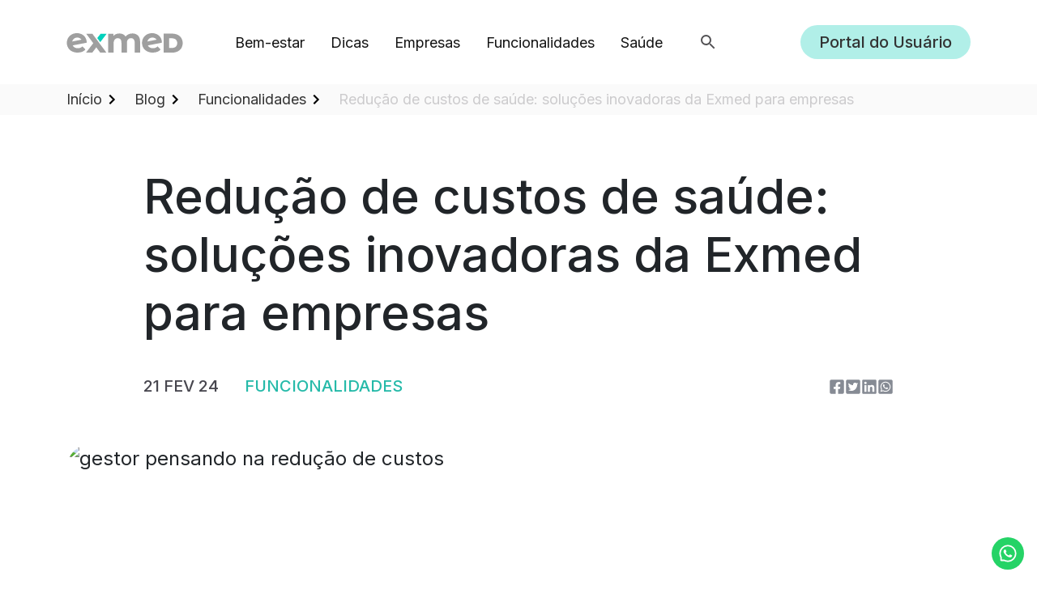

--- FILE ---
content_type: text/html; charset=utf-8
request_url: https://www.exmed.com.br/blog/funcionalidades/reducao-de-custos/
body_size: 21341
content:
<!DOCTYPE html><html lang="pt-BR"><head><meta charSet="utf-8"/><meta name="viewport" content="width=device-width, initial-scale=1"/><link rel="icon" href="/favicon-green.ico"/><meta name="theme-color" content="#b1efe8"/><title>Redução de custos de saúde: soluções inovadoras da Exmed para empresas</title><meta name="robots" content="index,follow"/><meta name="description" content="&lt;p&gt;[tituloseo]Redução de custos: conheça soluções para empresas[/tituloseo][descricaoseo]Este artigo explora as inovações que estão transformando a maneira como as organizações lidam com redução de custos de seus funcionários.[/descricaoseo]&lt;/p&gt;
"/><meta name="twitter:card" content="summary"/><meta name="twitter:site" content="@blog"/><meta name="twitter:creator" content="@handle"/><meta property="og:title" content="Redução de custos: conheça soluções para empresas"/><meta property="og:description" content="Este artigo explora as inovações que estão transformando a maneira como as organizações lidam com redução de custos de seus funcionários."/><meta property="og:url" content="https://www.exmed.com.br//blog/funcionalidades/reducao-de-custos/"/><meta property="og:type" content="article"/><meta property="og:image" content="https://exmedsaude.com.br/wp-content/uploads/2024/03/14855.jpg"/><meta property="og:image:alt" content="gestor pensando na redução de custos"/><meta property="og:image:type" content="image/jpg"/><meta property="og:image:width" content="600"/><meta property="og:image:height" content="380"/><meta property="og:site_name" content="Blog Exmed"/><link rel="canonical" href="https://www.exmed.com.br//blog/funcionalidades/reducao-de-custos/"/><meta name="keywords" content=""/><meta name="next-head-count" content="22"/><meta name="apple-itunes-app" content="app-id=1539482747, app-argument=https://exmed.com.br"/><link rel="preconnect" href="https://fonts.googleapis.com"/><link rel="preconnect" href="https://fonts.gstatic.com" crossorigin="anonymous"/><link rel="stylesheet" data-href="https://fonts.googleapis.com/css2?family=Inter:wght@200;300;400;500;600;700&amp;display=swap"/><script id="tag-manager" data-nscript="beforeInteractive">(function(w,d,s,l,i){w[l]=w[l]||[];w[l].push({'gtm.start':
                    new Date().getTime(),event:'gtm.js'});var f=d.getElementsByTagName(s)[0],
                    j=d.createElement(s),dl=l!='dataLayer'?'&l='+l:'';j.async=true;j.src=
                    'https://www.googletagmanager.com/gtm.js?id='+i+dl;f.parentNode.insertBefore(j,f);
                    })(window,document,'script','dataLayer', 'GTM-T3P6GKP');</script><link rel="preload" href="/_next/static/css/f45e1dfc0e66ce4f.css" as="style"/><link rel="stylesheet" href="/_next/static/css/f45e1dfc0e66ce4f.css" data-n-g=""/><noscript data-n-css=""></noscript><script defer="" nomodule="" src="/_next/static/chunks/polyfills-42372ed130431b0a.js"></script><script id="gtag-script-1" src="https://www.googletagmanager.com/gtag/js?id=G-J1RK076CYB" defer="" data-nscript="beforeInteractive"></script><script src="/_next/static/chunks/webpack-3c84eb38fb5bdd4a.js" defer=""></script><script src="/_next/static/chunks/framework-f6676fe3d7786a0a.js" defer=""></script><script src="/_next/static/chunks/main-73b6e0377a003644.js" defer=""></script><script src="/_next/static/chunks/pages/_app-fd9b450ca75b8f0e.js" defer=""></script><script src="/_next/static/chunks/252f366e-0eb6a1ba3dec6304.js" defer=""></script><script src="/_next/static/chunks/d7eeaac4-6d26b2e343f1010e.js" defer=""></script><script src="/_next/static/chunks/75fc9c18-a73c41b30713f572.js" defer=""></script><script src="/_next/static/chunks/1bfc9850-0670cbf84c1e3691.js" defer=""></script><script src="/_next/static/chunks/3061-e627edb0294cadc9.js" defer=""></script><script src="/_next/static/chunks/4720-b72651d9fda41b34.js" defer=""></script><script src="/_next/static/chunks/7536-f965bdbc29454235.js" defer=""></script><script src="/_next/static/chunks/1913-c323a52f0fdeebb2.js" defer=""></script><script src="/_next/static/chunks/7958-02c1b7d98338deef.js" defer=""></script><script src="/_next/static/chunks/9255-f2df3d9217b891ae.js" defer=""></script><script src="/_next/static/chunks/5737-f6cb4ec8e92d65fe.js" defer=""></script><script src="/_next/static/chunks/pages/blog/%5B...slug%5D-b53b17b4d40a0ed5.js" defer=""></script><script src="/_next/static/ui8Ftut6PwQqhGq5_m_Y6/_buildManifest.js" defer=""></script><script src="/_next/static/ui8Ftut6PwQqhGq5_m_Y6/_ssgManifest.js" defer=""></script><style data-styled="" data-styled-version="5.3.5">*{margin:0;padding:0;box-sizing:border-box;}/*!sc*/
ul{padding:0;margin:0;}/*!sc*/
html,body{font-family:'Inter',sans-serif;height:100%;}/*!sc*/
button{color:#333333;}/*!sc*/
.heading:after{content:"";display:block;width:50px;height:6px;background-color:#12EfD0;border-radius:5px;margin:32px 0;}/*!sc*/
.heading.border-sm:after{width:30px;margin:16px 0;}/*!sc*/
::selection{color:#ffffff;background-color:#26baa9;}/*!sc*/
data-styled.g1[id="sc-global-btRRAI1"]{content:"sc-global-btRRAI1,"}/*!sc*/
.hsgLQk{width:100%;height:673px;margin-top:3em;position:relative;}/*!sc*/
.hsgLQk:after{content:"";position:absolute;width:100%;height:100%;top:0;left:0;background-color:#fafafa;z-index:-2;pointer-events:none;}/*!sc*/
.hsgLQk p{margin:0;}/*!sc*/
.hsgLQk ul{list-style:none;}/*!sc*/
.hsgLQk section{max-width:1280px;margin:0 auto;position:relative;padding-left:8px;padding-right:8px;}/*!sc*/
.hsgLQk > section{margin-bottom:70px;}/*!sc*/
.hsgLQk > section .wrapper{width:100%;}/*!sc*/
.hsgLQk > section .wrapper > .row{margin:0;}/*!sc*/
.hsgLQk > section .wrapper div article{max-width:364px;width:100%;margin-top:64px;font-weight:500;}/*!sc*/
.hsgLQk > section .wrapper div article ul li{margin-bottom:16px;}/*!sc*/
.hsgLQk > section .wrapper div article ul li svg{font-size:130%;-webkit-flex-shrink:0;-ms-flex-negative:0;flex-shrink:0;}/*!sc*/
.hsgLQk > section .wrapper div article ul li a,.hsgLQk > section .wrapper div article ul li p{display:-webkit-box;display:-webkit-flex;display:-ms-flexbox;display:flex;-webkit-align-items:center;-webkit-box-align:center;-ms-flex-align:center;align-items:center;gap:0.66em;font-size:18px;}/*!sc*/
.hsgLQk > section .wrapper div article:last-child p{margin-bottom:28px;}/*!sc*/
.hsgLQk > section .wrapper div h2{font-size:18px;font-weight:400;margin-bottom:24px;}/*!sc*/
.hsgLQk > section .wrapper div a{-webkit-text-decoration:none;text-decoration:none;color:#333333;}/*!sc*/
.hsgLQk > section .wrapper div:first-child{width:-webkit-fit-content;width:-moz-fit-content;width:fit-content;}/*!sc*/
.hsgLQk > section .wrapper div:last-child{-webkit-box-pack:justify;-webkit-justify-content:space-between;-ms-flex-pack:justify;justify-content:space-between;width:64%;}/*!sc*/
.hsgLQk > section .wrapper div:last-child .contact-us .wrap-title{-webkit-box-pack:justify;-webkit-justify-content:space-between;-ms-flex-pack:justify;justify-content:space-between;padding-left:0;}/*!sc*/
.hsgLQk > section .wrapper div:last-child .contact-us .wrap-title button{background-color:transparent;border:none;width:inherit;height:inherit;-webkit-align-items:center;-webkit-box-align:center;-ms-flex-align:center;align-items:center;-webkit-box-pack:justify;-webkit-justify-content:space-between;-ms-flex-pack:justify;justify-content:space-between;}/*!sc*/
.hsgLQk > section .wrapper div:last-child .contact-us .wrap-title button svg{display:none;}/*!sc*/
.hsgLQk > section .wrapper div article:first-child ul li:last-child{width:90%;}/*!sc*/
.hsgLQk > section .wrapper div article:last-child p{width:70%;}/*!sc*/
.hsgLQk > section .wrapper div article:last-child ul{gap:32px;}/*!sc*/
.hsgLQk .business-data{margin:0;padding:24px 0 16px;}/*!sc*/
@media (max-width:992px){.hsgLQk > section .wrapper{width:100%;}.hsgLQk > section .wrapper div:first-child{display:grid;grid-template-columns:1fr 1fr;margin:0 auto;max-width:364px;}.hsgLQk > section .wrapper div:last-child{-webkit-flex-direction:column;-ms-flex-direction:column;flex-direction:column;gap:0;width:-webkit-fit-content;width:-moz-fit-content;width:fit-content;margin:0 auto;}}/*!sc*/
@media (max-width:768px){.hsgLQk > section .wrapper{width:100%;}.hsgLQk > section .wrapper .row{padding-left:0;}.hsgLQk > section .wrapper div:first-child{display:grid;grid-template-columns:1fr;max-width:364px;width:100%;margin:0 auto;height:-webkit-fit-content;height:-moz-fit-content;height:fit-content;}.hsgLQk > section .wrapper div:first-child h2{font-size:18px;font-weight:500;margin-bottom:0px;}.hsgLQk > section .wrapper div:first-child ul li{padding-left:12px;padding-right:12px;font-weight:400;}.hsgLQk > section .wrapper div:first-child ul li:first-child{margin-top:16px;}.hsgLQk > section .wrapper div:last-child .contact-us{max-width:364px;margin-top:16px;width:100%;}.hsgLQk > section .wrapper div:last-child .contact-us ul li{padding-left:12px;padding-right:12px;font-weight:400;}.hsgLQk > section .wrapper div:last-child .contact-us ul li:first-child{margin-top:16px;}.hsgLQk > section .wrapper div:last-child .contact-us .wrap-title{background-color:#fafafa;-webkit-box-pack:justify;-webkit-justify-content:space-between;-ms-flex-pack:justify;justify-content:space-between;-webkit-align-items:center;-webkit-box-align:center;-ms-flex-align:center;align-items:center;padding:12px 8px;margin-bottom:16px;border-radius:8px;}.hsgLQk > section .wrapper div:last-child .contact-us .wrap-title button{max-width:343px;}.hsgLQk > section .wrapper div:last-child .contact-us .wrap-title button svg{display:initial;}.hsgLQk > section .wrapper div:last-child article:last-child{margin:0 auto;margin-top:32px;}.hsgLQk .open{display:initial;}.hsgLQk .closed{display:none;}}/*!sc*/
data-styled.g2[id="sc-5e77cb3b-0"]{content:"hsgLQk,"}/*!sc*/
.ewiSms{min-width:225px;width:100%;margin-top:62px;padding:0;}/*!sc*/
.ewiSms:last-child{margin-right:0;}/*!sc*/
.ewiSms ul li{margin-bottom:16px;}/*!sc*/
.ewiSms .wrap-title{-webkit-box-pack:justify;-webkit-justify-content:space-between;-ms-flex-pack:justify;justify-content:space-between;padding-left:0;}/*!sc*/
.ewiSms .wrap-title button{background-color:transparent;border:none;width:inherit;height:inherit;-webkit-align-items:center;-webkit-box-align:center;-ms-flex-align:center;align-items:center;-webkit-box-pack:justify;-webkit-justify-content:space-between;-ms-flex-pack:justify;justify-content:space-between;}/*!sc*/
.ewiSms .wrap-title button h2{white-space:nowrap;}/*!sc*/
.ewiSms .wrap-title button svg{display:none;}/*!sc*/
@media (max-width:1100px){.ewiSms{min-width:200px;}}/*!sc*/
@media (max-width:768px){.ewiSms{margin-top:16px;}.ewiSms .wrap-title{background-color:#fafafa;padding:12px 8px;margin-bottom:16px;border-radius:8px;}.ewiSms .wrap-title button svg{display:initial;}}/*!sc*/
data-styled.g3[id="sc-5e77cb3b-1"]{content:"ewiSms,"}/*!sc*/
.genojv{background-color:#B1EFE8;width:100%;}/*!sc*/
.genojv .business-data{color:#141414;}/*!sc*/
.genojv section{height:100%;width:100%;}/*!sc*/
.genojv section div,.genojv section ul{margin-top:34px;}/*!sc*/
.genojv section ul li{margin-right:20px;}/*!sc*/
.genojv section ul li a{color:#141414;}/*!sc*/
.genojv section ul li:last-child{margin-right:0px;}/*!sc*/
.genojv section .wrap-images{position:absolute;z-index:-1;bottom:0;right:0;overflow:hidden;width:100%;text-align:right;}/*!sc*/
.genojv section .wrap-images img{height:auto;max-height:557px;max-width:282px;margin-bottom:-50px;}/*!sc*/
@media (max-width:992px){.genojv{margin-top:240px;}.genojv section .wrap-images img{display:block;width:-webkit-fit-content;width:-moz-fit-content;width:fit-content;margin:0 auto;margin-bottom:28px;}.genojv section .business-data p:last-child{display:none;}}/*!sc*/
@media (max-width:768px){.genojv{margin-top:232px;}.genojv p{margin-top:8px;font-size:8px;}.genojv svg{width:14px;height:14px;}.genojv section{height:100%;width:100%;}.genojv section div,.genojv section ul{margin-top:8px;}.genojv section div li,.genojv section ul li{margin-right:20px;}.genojv section div li:last-child,.genojv section ul li:last-child{margin-right:0px;}.genojv section .wrap-images img{margin-bottom:-24px;}.genojv .business-data{padding:0 8px;}}/*!sc*/
.genojv .open{display:initial;}/*!sc*/
.genojv .closed{display:none;}/*!sc*/
data-styled.g4[id="sc-5e77cb3b-2"]{content:"genojv,"}/*!sc*/
.gxRdjn{-webkit-transition:0.25s;transition:0.25s;border-radius:100px;border:none;text-align:center;display:-webkit-box;display:-webkit-flex;display:-ms-flexbox;display:flex;-webkit-box-pack:center;-webkit-justify-content:center;-ms-flex-pack:center;justify-content:center;-webkit-text-decoration:none;text-decoration:none;-webkit-align-items:center;-webkit-box-align:center;-ms-flex-align:center;align-items:center;width:60px;max-width:100%;width:40px;height:40px;background-color:#f7f7f7;color:#333333;}/*!sc*/
.gxRdjn:disabled{background-color:#f7f7f7;color:#545356;cursor:not-allowed;}/*!sc*/
.bpHqHe{-webkit-transition:0.25s;transition:0.25s;border-radius:100px;border:none;text-align:center;display:-webkit-box;display:-webkit-flex;display:-ms-flexbox;display:flex;-webkit-box-pack:center;-webkit-justify-content:center;-ms-flex-pack:center;justify-content:center;-webkit-text-decoration:none;text-decoration:none;-webkit-align-items:center;-webkit-box-align:center;-ms-flex-align:center;align-items:center;width:420px;max-width:100%;padding:10px 24px;font-weight:500;font-size:20px;height:56px;background-color:#26baa9;color:#ffffff;}/*!sc*/
.bpHqHe:hover{background-color:#2acbb8;font-size:22px;color:#ffffff;}/*!sc*/
.bpHqHe:focus{background-color:#28c3b1;color:#ffffff;font-size:20px;}/*!sc*/
.bpHqHe:active{background-color:#1f988a;color:#ffffff;}/*!sc*/
.bpHqHe:disabled{background-color:#a4dfda;color:#f7f7f7;cursor:not-allowed;font-size:20px;}/*!sc*/
@media (max-width:992px){.bpHqHe{width:280px;max-width:100%;}}/*!sc*/
data-styled.g5[id="sc-92738233-0"]{content:"gxRdjn,bpHqHe,"}/*!sc*/
.ksLnTs{-webkit-transition:0.25s;transition:0.25s;border-radius:100px;border:none;text-align:center;display:-webkit-box;display:-webkit-flex;display:-ms-flexbox;display:flex;-webkit-box-pack:center;-webkit-justify-content:center;-ms-flex-pack:center;justify-content:center;-webkit-text-decoration:none;text-decoration:none;-webkit-align-items:center;-webkit-box-align:center;-ms-flex-align:center;align-items:center;width:250px;max-width:100%;font-size:20px;height:42px;font-weight:500;background-color:#b1efe8;color:#333333;}/*!sc*/
.ksLnTs:hover{font-size:22px;background-color:#99eae1;color:#141414;}/*!sc*/
.ksLnTs:focus{background-color:#89e9de;color:#747379;}/*!sc*/
.ksLnTs:active{background-color:#26baa9;color:#141414;}/*!sc*/
.ksLnTs:disabled{background-color:#d0f5f1;color:#747379;cursor:not-allowed;font-size:20px;}/*!sc*/
@media (max-width:992px){.ksLnTs{width:280px;max-width:100%;}}/*!sc*/
data-styled.g6[id="sc-92738233-1"]{content:"ksLnTs,"}/*!sc*/
.ilLurF{-webkit-transition:0.25s;transition:0.25s;border-radius:100px;border:none;text-align:center;display:-webkit-box;display:-webkit-flex;display:-ms-flexbox;display:flex;-webkit-box-pack:center;-webkit-justify-content:center;-ms-flex-pack:center;justify-content:center;-webkit-text-decoration:none;text-decoration:none;-webkit-align-items:center;-webkit-box-align:center;-ms-flex-align:center;align-items:center;font-size:18px;font-weight:400;height:30px;background-color:#ffffff;color:#141414;}/*!sc*/
.ilLurF:hover{background-color:#f7f7f7;color:#141414;}/*!sc*/
.ilLurF:focus{background-color:#e2e1e2;color:#141414;}/*!sc*/
.ilLurF:active{background-color:#fafafa;color:#141414;}/*!sc*/
.ilLurF:disabled{background-color:#ffffff;color:#cccbcd;cursor:not-allowed;}/*!sc*/
data-styled.g7[id="sc-92738233-2"]{content:"ilLurF,"}/*!sc*/
.chawHm{position:relative;background-color:#fafafa;border-radius:8px;margin-bottom:32px;}/*!sc*/
.chawHm:hover{background-color:#f7f7f7;}/*!sc*/
.chawHm label{color:#545356;font-weight:400;position:absolute;font-size:18px;top:20px;left:16px;line-height:1;-webkit-transition:all 0.2s;transition:all 0.2s;top:6px;font-size:12px;}/*!sc*/
.chawHm input,.chawHm select{display:block;width:100%;background-color:transparent;border:none;outline:0;color:#ffffff;border-radius:8px;padding:22px 16px 11px;font-weight:400;color:#333333;line-height:1;font-size:18px;}/*!sc*/
.chawHm input:focus,.chawHm select:focus{color:#333333;}/*!sc*/
.chawHm input:focus ~ label,.chawHm select:focus ~ label{top:6px;font-size:12px;color:#141414;}/*!sc*/
.chawHm input::-webkit-input-placeholder,.chawHm select::-webkit-input-placeholder{color:#545356;}/*!sc*/
.chawHm input::-moz-placeholder,.chawHm select::-moz-placeholder{color:#545356;}/*!sc*/
.chawHm input:-ms-input-placeholder,.chawHm select:-ms-input-placeholder{color:#545356;}/*!sc*/
.chawHm input::placeholder,.chawHm select::placeholder{color:#545356;}/*!sc*/
.chawHm .error{display:block;font-size:14px;font-weight:500;color:#d46164;padding:4px 8px;}/*!sc*/
.chawHm.search input{padding-left:44px;}/*!sc*/
.chawHm.search input[type="search"]::-webkit-search-decoration,.chawHm.search input[type="search"]::-webkit-search-cancel-button,.chawHm.search input[type="search"]::-webkit-search-results-button,.chawHm.search input[type="search"]::-webkit-search-results-decoration{-webkit-appearance:none;}/*!sc*/
.chawHm.search label{padding-left:28px;overflow:hidden;width:90%;text-overflow:ellipsis;white-space:nowrap;}/*!sc*/
.chawHm.search .search-icon{height:100%;display:-webkit-box;display:-webkit-flex;display:-ms-flexbox;display:flex;-webkit-align-items:center;-webkit-box-align:center;-ms-flex-align:center;align-items:center;position:absolute;left:12px;color:#545356;pointer-events:none;}/*!sc*/
.chawHm.search .search-icon svg{font-size:24px;}/*!sc*/
.chawHm.search .close-icon{height:100%;display:-webkit-box;display:-webkit-flex;display:-ms-flexbox;display:flex;-webkit-align-items:center;-webkit-box-align:center;-ms-flex-align:center;align-items:center;position:absolute;top:0;right:12px;color:#545356;}/*!sc*/
.chawHm.search .close-icon button{border-radius:100%;border:0;background-color:transparent;}/*!sc*/
.chawHm.search .close-icon svg{font-size:24px;}/*!sc*/
.jBrpkn{position:relative;background-color:#fafafa;border-radius:8px;margin-bottom:32px;}/*!sc*/
.jBrpkn:hover{background-color:#f7f7f7;}/*!sc*/
.jBrpkn label{color:#545356;font-weight:400;position:absolute;font-size:18px;top:20px;left:16px;line-height:1;-webkit-transition:all 0.2s;transition:all 0.2s;}/*!sc*/
.jBrpkn input,.jBrpkn select{display:block;width:100%;background-color:transparent;border:none;outline:0;color:#ffffff;border-radius:8px;padding:22px 16px 11px;font-weight:400;color:#333333;line-height:1;font-size:18px;}/*!sc*/
.jBrpkn input:focus,.jBrpkn select:focus{color:#333333;}/*!sc*/
.jBrpkn input:focus ~ label,.jBrpkn select:focus ~ label{top:6px;font-size:12px;color:#141414;}/*!sc*/
.jBrpkn input::-webkit-input-placeholder,.jBrpkn select::-webkit-input-placeholder{color:#545356;}/*!sc*/
.jBrpkn input::-moz-placeholder,.jBrpkn select::-moz-placeholder{color:#545356;}/*!sc*/
.jBrpkn input:-ms-input-placeholder,.jBrpkn select:-ms-input-placeholder{color:#545356;}/*!sc*/
.jBrpkn input::placeholder,.jBrpkn select::placeholder{color:#545356;}/*!sc*/
.jBrpkn .error{display:block;font-size:14px;font-weight:500;color:#d46164;padding:4px 8px;}/*!sc*/
.jBrpkn.search input{padding-left:44px;}/*!sc*/
.jBrpkn.search input[type="search"]::-webkit-search-decoration,.jBrpkn.search input[type="search"]::-webkit-search-cancel-button,.jBrpkn.search input[type="search"]::-webkit-search-results-button,.jBrpkn.search input[type="search"]::-webkit-search-results-decoration{-webkit-appearance:none;}/*!sc*/
.jBrpkn.search label{padding-left:28px;overflow:hidden;width:90%;text-overflow:ellipsis;white-space:nowrap;}/*!sc*/
.jBrpkn.search .search-icon{height:100%;display:-webkit-box;display:-webkit-flex;display:-ms-flexbox;display:flex;-webkit-align-items:center;-webkit-box-align:center;-ms-flex-align:center;align-items:center;position:absolute;left:12px;color:#545356;pointer-events:none;}/*!sc*/
.jBrpkn.search .search-icon svg{font-size:24px;}/*!sc*/
.jBrpkn.search .close-icon{height:100%;display:-webkit-box;display:-webkit-flex;display:-ms-flexbox;display:flex;-webkit-align-items:center;-webkit-box-align:center;-ms-flex-align:center;align-items:center;position:absolute;top:0;right:12px;color:#545356;}/*!sc*/
.jBrpkn.search .close-icon button{border-radius:100%;border:0;background-color:transparent;}/*!sc*/
.jBrpkn.search .close-icon svg{font-size:24px;}/*!sc*/
data-styled.g9[id="sc-ddf362c6-0"]{content:"chawHm,jBrpkn,"}/*!sc*/
.iUrJDa{width:100%;}/*!sc*/
.iUrJDa > a{margin-left:auto;}/*!sc*/
.iUrJDa .links{position:relative;display:-webkit-box;display:-webkit-flex;display:-ms-flexbox;display:flex;-webkit-align-items:center;-webkit-box-align:center;-ms-flex-align:center;align-items:center;margin:0 48px;}/*!sc*/
.iUrJDa .links > ul{gap:32px;}/*!sc*/
.iUrJDa .links a:not(:hover){background-color:transparent;}/*!sc*/
.iUrJDa a{padding:0 16px;white-space:nowrap;}/*!sc*/
@media (max-width:1400px){.iUrJDa .links > ul{gap:12px;}}/*!sc*/
@media (max-width:1200px){.iUrJDa .links{margin:0 32px;}.iUrJDa .links > ul{gap:16px;}.iUrJDa > a{width:100%;}}/*!sc*/
@media (max-width:992px){.iUrJDa{width:100%;height:100%;}.iUrJDa .links{-webkit-align-items:flex-start;-webkit-box-align:flex-start;-ms-flex-align:flex-start;align-items:flex-start;-webkit-flex-direction:column-reverse;-ms-flex-direction:column-reverse;flex-direction:column-reverse;width:100%;}.iUrJDa .links > ul{gap:0;margin:0;}}/*!sc*/
data-styled.g10[id="sc-bd6d532a-0"]{content:"iUrJDa,"}/*!sc*/
.jqjynL{position:relative;margin-left:32px;}/*!sc*/
.jqjynL .search{width:49px;margin-bottom:0;background-color:transparent;cursor:pointer;}/*!sc*/
.jqjynL .search .close-icon{display:none;}/*!sc*/
.jqjynL .search input{padding:14px 24px;border:1px solid transparent;-webkit-transition:0.2s;transition:0.2s;}/*!sc*/
.jqjynL > ul.posts-dropdown{position:absolute;top:calc(100% + 8px);left:0;width:100%;max-height:316px !important;overflow:hidden auto;padding:0;background-color:#ffffff;z-index:2;box-shadow:0px 4px 8px 0px #00000033;border-radius:8px;-webkit-flex-direction:column;-ms-flex-direction:column;flex-direction:column;}/*!sc*/
.jqjynL > ul.posts-dropdown li{margin-bottom:0 !important;}/*!sc*/
.jqjynL > ul.posts-dropdown li > a{padding:16px;-webkit-align-items:start;-webkit-box-align:start;-ms-flex-align:start;align-items:start;-webkit-flex-direction:column;-ms-flex-direction:column;flex-direction:column;text-align:left;border-radius:0px;line-height:inherit !important;}/*!sc*/
.jqjynL > ul.posts-dropdown li > a > div{width:100%;text-overflow:ellipsis;overflow:hidden;}/*!sc*/
.jqjynL > ul.posts-dropdown li > a .title{font-size:16px;color:#141414;}/*!sc*/
.jqjynL > ul.posts-dropdown li > a .excerpt{font-size:14px;color:#545356;}/*!sc*/
.jqjynL > ul.posts-dropdown li.empty{padding:16px;font-size:14px;}/*!sc*/
@media (max-width:1400px){.jqjynL{margin-left:16px;}.jqjynL .links > ul{gap:24px;}}/*!sc*/
@media (max-width:1200px){.jqjynL{width:100%;margin:0 0 16px;}.jqjynL .search{margin:0;width:100%;background-color:#fafafa;}.jqjynL .search .close-icon{display:none;}.jqjynL .search input{padding-left:44px;}.jqjynL > ul.posts-dropdown{top:100%;border-radius:16px;}}/*!sc*/
data-styled.g11[id="sc-bd6d532a-1"]{content:"jqjynL,"}/*!sc*/
.dBIMFS{width:100%;height:104px;padding:0 10px;display:-webkit-box;display:-webkit-flex;display:-ms-flexbox;display:flex;-webkit-align-items:center;-webkit-box-align:center;-ms-flex-align:center;align-items:center;top:0;-webkit-transition:0.3s;transition:0.3s;z-index:200;background-color:#ffffff;}/*!sc*/
@-webkit-keyframes showUp1{0%{-webkit-transform:translateY(-150%);-ms-transform:translateY(-150%);transform:translateY(-150%);}100%{top:translateY(0);}}/*!sc*/
@keyframes showUp1{0%{-webkit-transform:translateY(-150%);-ms-transform:translateY(-150%);transform:translateY(-150%);}100%{top:translateY(0);}}/*!sc*/
@-webkit-keyframes showUp2{0%{-webkit-transform:translateY(50%);-ms-transform:translateY(50%);transform:translateY(50%);opacity:0;}50%{top:translateY(0);}100%{opacity:1;}}/*!sc*/
@keyframes showUp2{0%{-webkit-transform:translateY(50%);-ms-transform:translateY(50%);transform:translateY(50%);opacity:0;}50%{top:translateY(0);}100%{opacity:1;}}/*!sc*/
.dBIMFS section{width:calc(100% + 24px);}/*!sc*/
.dBIMFS section ul{list-style:none;}/*!sc*/
.dBIMFS section .wrapper-logo{display:-webkit-box;display:-webkit-flex;display:-ms-flexbox;display:flex;-webkit-align-items:center;-webkit-box-align:center;-ms-flex-align:center;align-items:center;-webkit-flex-shrink:0;-ms-flex-negative:0;flex-shrink:0;}/*!sc*/
.dBIMFS section .wrapper-logo .button-menu{display:none;}/*!sc*/
.dBIMFS section .wrapper-nav{width:100%;display:-webkit-box;display:-webkit-flex;display:-ms-flexbox;display:flex;-webkit-align-items:center;-webkit-box-align:center;-ms-flex-align:center;align-items:center;-webkit-box-pack:justify;-webkit-justify-content:space-between;-ms-flex-pack:justify;justify-content:space-between;}/*!sc*/
.dBIMFS section .wrapper-nav .nav-exmed{height:-webkit-fit-content;height:-moz-fit-content;height:fit-content;margin-left:24px;}/*!sc*/
.dBIMFS section .wrapper-nav .nav-exmed ul{display:-webkit-box;display:-webkit-flex;display:-ms-flexbox;display:flex;gap:4px;}/*!sc*/
.dBIMFS section .wrapper-nav .nav-exmed ul a{padding:5px 17.5px;font-size:18px;}/*!sc*/
.dBIMFS section .wrapper-nav .links > ul{display:-webkit-box;display:-webkit-flex;display:-ms-flexbox;display:flex;}/*!sc*/
.dBIMFS section .wrapper-nav .nav-service{display:-webkit-box;display:-webkit-flex;display:-ms-flexbox;display:flex;-webkit-align-items:center;-webkit-box-align:center;-ms-flex-align:center;align-items:center;width:100%;margin-left:24px;-webkit-box-pack:end;-webkit-justify-content:flex-end;-ms-flex-pack:end;justify-content:flex-end;}/*!sc*/
.dBIMFS section .wrapper-nav .nav-service > ul{display:-webkit-box;display:-webkit-flex;display:-ms-flexbox;display:flex;font-size:18px;margin-right:24px;-webkit-box-pack:end;-webkit-justify-content:flex-end;-ms-flex-pack:end;justify-content:flex-end;gap:8px;}/*!sc*/
.dBIMFS section .wrapper-nav .nav-service > ul > li > a{padding-inline:8px;}/*!sc*/
.dBIMFS section .wrapper-nav .nav-service > a{width:auto;max-width:210px;-webkit-flex:1;-ms-flex:1;flex:1;}/*!sc*/
@media (max-width:1400px){.dBIMFS section .links{margin:0 24px;}.dBIMFS section .wrapper-nav .nav-exmed{margin-left:8px;}.dBIMFS section .wrapper-nav .nav-exmed ul a{font-size:16px;}.dBIMFS section .wrapper-nav .nav-service ul{font-size:16px;}}/*!sc*/
@media (min-width:1201px){.dBIMFS{background-color:initial;position:absolute;z-index:190;-webkit-animation:0.3s showUp2 ease-out;animation:0.3s showUp2 ease-out;}.dBIMFS section{border-radius:48px;}}/*!sc*/
@media (max-width:1200px){.dBIMFS{height:72px;-webkit-animation:none;animation:none;position:fixed;}.dBIMFS section .wrapper-logo{width:100%;-webkit-box-pack:justify;-webkit-justify-content:space-between;-ms-flex-pack:justify;justify-content:space-between;}.dBIMFS section .wrapper-logo .button-menu{display:block;width:40px;height:40px;border:none;border-radius:100px;background-color:#f7f7f7;font-size:24px;}.dBIMFS section .wrapper-nav{position:fixed;top:72px;left:0;background-color:#ffffff;border-top:1px solid #f7f7f7;height:calc(100vh - 72px);-webkit-align-items:start;-webkit-box-align:start;-ms-flex-align:start;align-items:start;-webkit-box-pack:start;-webkit-justify-content:flex-start;-ms-flex-pack:start;justify-content:flex-start;-webkit-flex-direction:column;-ms-flex-direction:column;flex-direction:column;padding:24px;}.dBIMFS section .wrapper-nav .nav-service,.dBIMFS section .wrapper-nav .links,.dBIMFS section .wrapper-nav ul{margin:0;}.dBIMFS section .wrapper-nav .nav-service{height:100%;-webkit-box-pack:justify;-webkit-justify-content:space-between;-ms-flex-pack:justify;justify-content:space-between;-webkit-flex-direction:column;-ms-flex-direction:column;flex-direction:column;margin-top:16px;}.dBIMFS section .wrapper-nav .nav-service > a{-webkit-flex:initial;-ms-flex:initial;flex:initial;margin:0 auto;max-width:500px;width:100%;}.dBIMFS section .wrapper-nav .nav-service ul{width:100%;-webkit-flex-direction:column;-ms-flex-direction:column;flex-direction:column;margin:0;gap:0;}.dBIMFS section .wrapper-nav .nav-service ul li > a{padding-block:16px;height:auto;line-height:1;-webkit-box-pack:start;-webkit-justify-content:flex-start;-ms-flex-pack:start;justify-content:flex-start;width:100%;font-weight:500;}.dBIMFS section .wrapper-nav .links{-webkit-flex-direction:column-reverse;-ms-flex-direction:column-reverse;flex-direction:column-reverse;}.dBIMFS section .close{display:none;}}/*!sc*/
data-styled.g12[id="sc-37c041a5-0"]{content:"dBIMFS,"}/*!sc*/
.csuyPp{-webkit-text-decoration:none;text-decoration:none;position:fixed;z-index:100;right:16px;bottom:16px;display:-webkit-box;display:-webkit-flex;display:-ms-flexbox;display:flex;-webkit-align-items:center;-webkit-box-align:center;-ms-flex-align:center;align-items:center;border:none;background-color:#25d366;border-radius:100px;color:#ffffff;padding:8px 14px;-webkit-transition:0.2s cubic-bezier(0.4,0,0.2,1);transition:0.2s cubic-bezier(0.4,0,0.2,1);overflow:hidden;}/*!sc*/
.csuyPp:hover{color:#ffffff;background-color:#1fb857;}/*!sc*/
.csuyPp:hover strong{visibility:visible;opacity:1;width:100%;margin-left:8px;}/*!sc*/
.csuyPp:hover svg{margin:0;}/*!sc*/
.csuyPp:active{-webkit-transform:scale(0.95);-ms-transform:scale(0.95);transform:scale(0.95);}/*!sc*/
.csuyPp strong{font-weight:600;white-space:nowrap;visibility:hidden;opacity:0;-webkit-transition:0.1s;transition:0.1s;width:0;}/*!sc*/
.csuyPp svg{width:24px;height:24px;font-size:20px;-webkit-flex-shrink:0;-ms-flex-negative:0;flex-shrink:0;margin:0 -6px;}/*!sc*/
data-styled.g13[id="sc-489a4799-0"]{content:"csuyPp,"}/*!sc*/
.egRSbv{height:100%;}/*!sc*/
.egRSbv *::selection{background-color:#b1efe8;color:#141414;}/*!sc*/
data-styled.g14[id="sc-c5c98d05-0"]{content:"egRSbv,"}/*!sc*/
.bSmnAh{margin-top:104px;}/*!sc*/
@media (max-width:1200px){.bSmnAh{margin-top:72px;}}/*!sc*/
data-styled.g15[id="sc-c5c98d05-1"]{content:"bSmnAh,"}/*!sc*/
.jMBMzt{background-color:#fafafa;font-size:18px;}/*!sc*/
.jMBMzt a{color:#333333;-webkit-text-decoration:none;text-decoration:none;}/*!sc*/
.jMBMzt ol{display:-webkit-box;display:-webkit-flex;display:-ms-flexbox;display:flex;-webkit-align-items:center;-webkit-box-align:center;-ms-flex-align:center;align-items:center;-webkit-flex-wrap:wrap;-ms-flex-wrap:wrap;flex-wrap:wrap;gap:16px;list-style:none;padding-block:8px;margin-bottom:0;}/*!sc*/
.jMBMzt ol li{display:-webkit-box;display:-webkit-flex;display:-ms-flexbox;display:flex;-webkit-align-items:center;-webkit-box-align:center;-ms-flex-align:center;align-items:center;line-height:1;}/*!sc*/
.jMBMzt ol li + li::before{content:url(/_next/static/media/chevron_right.0d28bcbc.svg);line-height:0;margin-right:16px;}/*!sc*/
.jMBMzt ol li > a{display:inline-block;padding:10px 0;}/*!sc*/
.jMBMzt ol li[aria-current="page"]{color:#cccbcd;}/*!sc*/
@media (max-width:767px){.jMBMzt{font-size:12px;}.jMBMzt ol{gap:12px;}.jMBMzt ol li + li::before{margin-right:12px;-webkit-transform:scale(0.67);-ms-transform:scale(0.67);transform:scale(0.67);}}/*!sc*/
data-styled.g16[id="sc-de13b2a4-0"]{content:"jMBMzt,"}/*!sc*/
.hPLWJa a{-webkit-text-decoration:none;text-decoration:none;display:block;}/*!sc*/
.hPLWJa .article-thumb{overflow:hidden;border-radius:16px;height:260px;}/*!sc*/
.hPLWJa .article-thumb img{object-fit:cover;width:100%;height:100%;-webkit-transition:0.2s;transition:0.2s;}/*!sc*/
.hPLWJa .header{margin:24px 0 8px;text-transform:uppercase;font-size:16px;}/*!sc*/
.hPLWJa .header .date{color:#8a898e;margin-right:24px;}/*!sc*/
.hPLWJa .header .category{color:#26baa9;}/*!sc*/
@media (max-width:992px){.hPLWJa .header{font-size:14px;}}/*!sc*/
.hPLWJa h4{color:#333333;font-size:22px;margin-bottom:0;}/*!sc*/
@media (max-width:992px){.hPLWJa h4{font-size:18px;}}/*!sc*/
.hPLWJa .excerpt{font-size:14px;color:#333333;margin-top:16px;}/*!sc*/
.hPLWJa .excerpt p{margin:0;}/*!sc*/
@media (max-width:992px){.hPLWJa .excerpt{font-size:12px;margin-top:8px;}}/*!sc*/
.hPLWJa:hover img{-webkit-transform:scale(1.1);-ms-transform:scale(1.1);transform:scale(1.1);}/*!sc*/
data-styled.g18[id="sc-b3e2b4cc-0"]{content:"hPLWJa,"}/*!sc*/
.eUfnmI{background-color:#cbf6f0;}/*!sc*/
.eUfnmI .form{padding:180px 16px;width:50%;margin:0 auto;}/*!sc*/
.eUfnmI .form > form{padding:48px 0 24px;}/*!sc*/
.eUfnmI .form > form > div{background-color:transparent;border:2px solid #545356;}/*!sc*/
.eUfnmI .form h4{font-size:60px;margin-bottom:0;}/*!sc*/
.eUfnmI .form small{font-size:18px;}/*!sc*/
.eUfnmI .form a{color:#333333;}/*!sc*/
@media (max-width:991px){.eUfnmI .form{width:80%;}.eUfnmI .form h4{font-size:48px;}.eUfnmI .form small{font-size:14px;}}/*!sc*/
@media (max-width:767px){.eUfnmI .form{padding:72px 16px;}.eUfnmI .form h4{font-size:32px;}}/*!sc*/
data-styled.g19[id="sc-3211c3c-0"]{content:"eUfnmI,"}/*!sc*/
.fimRQu{display:-webkit-box;display:-webkit-flex;display:-ms-flexbox;display:flex;-webkit-align-items:center;-webkit-box-align:center;-ms-flex-align:center;align-items:center;gap:20px;}/*!sc*/
.fimRQu button{border:none;margin:0;padding:0;width:auto;overflow:visible;background:transparent;text-align:inherit;color:inherit;font:inherit;border-radius:0;line-height:normal;-webkit-font-smoothing:inherit;-moz-osx-font-smoothing:inherit;-webkit-appearance:none;line-height:1;color:#868b94;}/*!sc*/
@media (max-width:767px){.fimRQu{gap:16px;font-size:24px;}}/*!sc*/
data-styled.g20[id="sc-510101ca-0"]{content:"fimRQu,"}/*!sc*/
.bpiKpb{position:relative;margin-bottom:64px;}/*!sc*/
.bpiKpb h4{font-size:40px;margin-bottom:0;}/*!sc*/
.bpiKpb .posts-container{display:-webkit-box;display:-webkit-flex;display:-ms-flexbox;display:flex;-webkit-flex-direction:column-reverse;-ms-flex-direction:column-reverse;flex-direction:column-reverse;}/*!sc*/
.bpiKpb .posts-container .navigation{display:-webkit-box;display:-webkit-flex;display:-ms-flexbox;display:flex;margin-bottom:3em;gap:1.5em;-webkit-box-pack:right;-webkit-justify-content:right;-ms-flex-pack:right;justify-content:right;}/*!sc*/
.bpiKpb .posts-container .navigation button{font-size:28px;}/*!sc*/
.bpiKpb .posts{display:-webkit-box;display:-webkit-flex;display:-ms-flexbox;display:flex;gap:48px;overflow:hidden;will-change:scroll-position;}/*!sc*/
.bpiKpb .posts > :first-child{padding-left:var(--bs-gutter-x,0.75rem);}/*!sc*/
.bpiKpb .posts > :last-child{margin-right:48px;}/*!sc*/
.bpiKpb article{min-width:430px;max-width:430px;}/*!sc*/
.bpiKpb article h4{font-size:32px;}/*!sc*/
@media (max-width:767px){.bpiKpb h4{font-size:28px;margin-bottom:32px;}.bpiKpb .posts-container{-webkit-flex-direction:column;-ms-flex-direction:column;flex-direction:column;}.bpiKpb .posts-container .navigation{text-align:left;margin:56px auto 24px;}.bpiKpb article{min-width:272px;max-width:272px;}.bpiKpb article .article-thumb{height:auto;}.bpiKpb article h4{font-size:20px;}}/*!sc*/
data-styled.g21[id="sc-ea1c22cd-0"]{content:"bpiKpb,"}/*!sc*/
.kaUFqM article{margin-top:64px;font-size:24px;}/*!sc*/
.kaUFqM article .article-header{margin-bottom:56px;}/*!sc*/
.kaUFqM article .article-header h1{font-size:60px;margin-bottom:0;}/*!sc*/
.kaUFqM article .article-header > div{display:-webkit-box;display:-webkit-flex;display:-ms-flexbox;display:flex;-webkit-align-items:center;-webkit-box-align:center;-ms-flex-align:center;align-items:center;-webkit-box-pack:justify;-webkit-justify-content:space-between;-ms-flex-pack:justify;justify-content:space-between;font-size:20px;font-weight:500;color:#48474f;text-transform:uppercase;margin-top:40px;}/*!sc*/
.kaUFqM article .article-header > div .category{color:#26baa9;margin-left:32px;}/*!sc*/
.kaUFqM article .article-image{overflow:hidden;border-radius:32px;height:720px;margin-bottom:56px;}/*!sc*/
.kaUFqM article .article-image img{object-fit:cover;width:100%;height:100%;}/*!sc*/
.kaUFqM article h2{font-size:1.4em;font-weight:500;margin:1.25em 0 0.75em;}/*!sc*/
.kaUFqM article h3{font-size:1.15em;font-weight:500;margin:1.1em 0 0.5em;}/*!sc*/
.kaUFqM article a{-webkit-text-decoration:none;text-decoration:none;color:#26baa9;font-weight:400;}/*!sc*/
.kaUFqM article ul{padding-left:24px;margin-bottom:16px;}/*!sc*/
.kaUFqM article .rock-convert-banner img{max-width:100%;height:100%;margin-bottom:16px;}/*!sc*/
.kaUFqM article .article-footer hr{background-color:#48474f;}/*!sc*/
.kaUFqM article .article-footer > div{margin:40px 0;-webkit-box-pack:end;-webkit-justify-content:flex-end;-ms-flex-pack:end;justify-content:flex-end;}/*!sc*/
.kaUFqM h4{font-size:40px;}/*!sc*/
.kaUFqM .related-posts article{margin-top:0;}/*!sc*/
@media (max-width:767px){.kaUFqM article{margin-top:40px;font-size:16px;}.kaUFqM article .article-header{margin-bottom:32px;}.kaUFqM article .article-header h1{font-size:28px;}.kaUFqM article .article-header > div{font-size:14px;margin-top:32px;}.kaUFqM article .article-image{height:256px;}.kaUFqM article .article-footer > div{margin:16px 0 96px;}.kaUFqM h4{font-size:28px;}.kaUFqM .related-posts article h4{font-size:20px;}}/*!sc*/
data-styled.g22[id="sc-3b2a3da6-0"]{content:"kaUFqM,"}/*!sc*/
.jBNeBh .category-header{display:-webkit-box;display:-webkit-flex;display:-ms-flexbox;display:flex;-webkit-align-items:center;-webkit-box-align:center;-ms-flex-align:center;align-items:center;-webkit-box-pack:justify;-webkit-justify-content:space-between;-ms-flex-pack:justify;justify-content:space-between;margin:80px 0 56px;}/*!sc*/
.jBNeBh .category-header h2{font-size:40px;margin-bottom:0;}/*!sc*/
.jBNeBh .category-header a{font-size:18px;font-weight:500;-webkit-text-decoration:none;text-decoration:none;color:#26baa9;display:-webkit-box;display:-webkit-flex;display:-ms-flexbox;display:flex;-webkit-align-items:center;-webkit-box-align:center;-ms-flex-align:center;align-items:center;}/*!sc*/
.jBNeBh .category-header a > svg{margin-left:8px;}/*!sc*/
.jBNeBh .post-wrapper{margin-bottom:32px;}/*!sc*/
.jBNeBh .posts-loading{margin:100px 0 256px;text-align:center;}/*!sc*/
.jBNeBh .posts-loading button{font-size:18px;border:1px solid #141414;padding:10px 24px;color:#141414;background-color:transparent;border-radius:100px;}/*!sc*/
.jBNeBh .posts-loading button span{margin-left:16px;}/*!sc*/
@media (max-width:767px){.jBNeBh .category-header{margin:40px 0 32px;}.jBNeBh .category-header h2{font-size:24px;}.jBNeBh .category-header a{font-size:14px;white-space:nowrap;}.jBNeBh article{margin-bottom:32px;}.jBNeBh .post-wrapper{margin-bottom:0;}.jBNeBh .posts-loading{margin:64px 0;}}/*!sc*/
data-styled.g23[id="sc-a907f6d5-0"]{content:"jBNeBh,"}/*!sc*/
</style><link rel="stylesheet" href="https://fonts.googleapis.com/css2?family=Inter:wght@200;300;400;500;600;700&display=swap"/></head><body><noscript><iframe src="https://www.googletagmanager.com/ns.html?id=GTM-T3P6GKP"
              height="0" width="0" style="display:none;visibility:hidden"></iframe></noscript><div id="__next"><div color="#b1efe8" class="sc-c5c98d05-0 egRSbv"><header class="sc-37c041a5-0 dBIMFS"><section class="container"><div class="d-flex justify-content-between"><div class="wrapper-logo"><a href="/?slug=funcionalidades,reducao-de-custos"><div class="wrap-image"><img alt="Logo da exmed" loading="lazy" width="144" height="24" decoding="async" data-nimg="1" style="color:transparent" src="/_next/static/media/logo-exmed.f90a3915.svg"/></div></a><button type="button" class="button-menu" aria-label="Menu opções"><svg xmlns="http://www.w3.org/2000/svg" fill="none" viewBox="0 0 24 24" width="1em" height="1em"><path fill="currentColor" d="M5 16.6667h14v-1.5556H5zm0-3.8889h14v-1.5556H5zm0-5.44446V8.8889h14V7.33334z"></path></svg></button></div><div class="wrapper-nav close"><nav class="sc-bd6d532a-0 iUrJDa nav-service"><div class="links"><ul><li><a action="hoverDisabled" class="sc-92738233-2 ilLurF" href="/blog/bem-estar/?slug=funcionalidades,reducao-de-custos">Bem-estar</a></li><li><a action="hoverDisabled" class="sc-92738233-2 ilLurF" href="/blog/dicas/?slug=funcionalidades,reducao-de-custos">Dicas</a></li><li><a action="hoverDisabled" class="sc-92738233-2 ilLurF" href="/blog/empresas/?slug=funcionalidades,reducao-de-custos">Empresas</a></li><li><a action="hoverDisabled" class="sc-92738233-2 ilLurF" href="/blog/funcionalidades/?slug=funcionalidades,reducao-de-custos">Funcionalidades</a></li><li><a action="hoverDisabled" class="sc-92738233-2 ilLurF" href="/blog/saude/?slug=funcionalidades,reducao-de-custos">Saúde</a></li></ul><div class="sc-bd6d532a-1 jqjynL"><div class="sc-ddf362c6-0 chawHm search"><div class="search-icon"><svg stroke="currentColor" fill="currentColor" stroke-width="0" viewBox="0 0 24 24" height="1em" width="1em" xmlns="http://www.w3.org/2000/svg"><path fill="none" d="M0 0h24v24H0z"></path><path d="M15.5 14h-.79l-.28-.27A6.471 6.471 0 0016 9.5 6.5 6.5 0 109.5 16c1.61 0 3.09-.59 4.23-1.57l.27.28v.79l5 4.99L20.49 19l-4.99-5zm-6 0C7.01 14 5 11.99 5 9.5S7.01 5 9.5 5 14 7.01 14 9.5 11.99 14 9.5 14z"></path></svg></div><input type="search" placeholder="Buscar post"/><div class="close-icon"><button type="button" aria-label="Limpar"><svg stroke="currentColor" fill="currentColor" stroke-width="0" viewBox="0 0 24 24" height="1em" width="1em" xmlns="http://www.w3.org/2000/svg"><path fill="none" d="M0 0h24v24H0z"></path><path d="M19 6.41L17.59 5 12 10.59 6.41 5 5 6.41 10.59 12 5 17.59 6.41 19 12 13.41 17.59 19 19 17.59 13.41 12z"></path></svg></button></div></div></div></div><a action="default" target="_blank" rel="noreferrer" href="https://client.exmedpass.com?slug=funcionalidades,reducao-de-custos" class="sc-92738233-1 ksLnTs">Portal do Usuário</a></nav></div></div></section></header><main class="sc-c5c98d05-1 bSmnAh"><section class="sc-a907f6d5-0 jBNeBh"><section class="sc-3b2a3da6-0 kaUFqM"><nav aria-label="breadcrumb" class="sc-de13b2a4-0 jMBMzt"><ol class="container"><li><a href="/">Início</a></li><li><a href="/blog/">Blog</a></li><li><a href="/blog/funcionalidades/">Funcionalidades</a></li><li aria-current="page">Redução de custos de saúde: soluções inovadoras da Exmed para empresas</li></ol></nav><div class="container"><article><div class="row"><div class="col-md-10 offset-md-1"><div class="article-header"><h1>Redução de custos de saúde: soluções inovadoras da Exmed para empresas</h1><div><div><span class="date">21 fev 24</span><span class="category">Funcionalidades</span></div><div class="sc-510101ca-0 fimRQu"><button type="button" title="Compartilhar no Facebook" aria-label="Compartilhar no Facebook"><svg stroke="currentColor" fill="currentColor" stroke-width="0" viewBox="0 0 448 512" height="1em" width="1em" xmlns="http://www.w3.org/2000/svg"><path d="M400 32H48A48 48 0 0 0 0 80v352a48 48 0 0 0 48 48h137.25V327.69h-63V256h63v-54.64c0-62.15 37-96.48 93.67-96.48 27.14 0 55.52 4.84 55.52 4.84v61h-31.27c-30.81 0-40.42 19.12-40.42 38.73V256h68.78l-11 71.69h-57.78V480H400a48 48 0 0 0 48-48V80a48 48 0 0 0-48-48z"></path></svg></button><button type="button" title="Compartilhar no Twitter" aria-label="Compartilhar no Twitter"><svg stroke="currentColor" fill="currentColor" stroke-width="0" viewBox="0 0 448 512" height="1em" width="1em" xmlns="http://www.w3.org/2000/svg"><path d="M400 32H48C21.5 32 0 53.5 0 80v352c0 26.5 21.5 48 48 48h352c26.5 0 48-21.5 48-48V80c0-26.5-21.5-48-48-48zm-48.9 158.8c.2 2.8.2 5.7.2 8.5 0 86.7-66 186.6-186.6 186.6-37.2 0-71.7-10.8-100.7-29.4 5.3.6 10.4.8 15.8.8 30.7 0 58.9-10.4 81.4-28-28.8-.6-53-19.5-61.3-45.5 10.1 1.5 19.2 1.5 29.6-1.2-30-6.1-52.5-32.5-52.5-64.4v-.8c8.7 4.9 18.9 7.9 29.6 8.3a65.447 65.447 0 0 1-29.2-54.6c0-12.2 3.2-23.4 8.9-33.1 32.3 39.8 80.8 65.8 135.2 68.6-9.3-44.5 24-80.6 64-80.6 18.9 0 35.9 7.9 47.9 20.7 14.8-2.8 29-8.3 41.6-15.8-4.9 15.2-15.2 28-28.8 36.1 13.2-1.4 26-5.1 37.8-10.2-8.9 13.1-20.1 24.7-32.9 34z"></path></svg></button><button type="button" title="Compartilhar no LinkedIn" aria-label="Compartilhar no LinkedIn"><svg stroke="currentColor" fill="currentColor" stroke-width="0" viewBox="0 0 448 512" height="1em" width="1em" xmlns="http://www.w3.org/2000/svg"><path d="M416 32H31.9C14.3 32 0 46.5 0 64.3v383.4C0 465.5 14.3 480 31.9 480H416c17.6 0 32-14.5 32-32.3V64.3c0-17.8-14.4-32.3-32-32.3zM135.4 416H69V202.2h66.5V416zm-33.2-243c-21.3 0-38.5-17.3-38.5-38.5S80.9 96 102.2 96c21.2 0 38.5 17.3 38.5 38.5 0 21.3-17.2 38.5-38.5 38.5zm282.1 243h-66.4V312c0-24.8-.5-56.7-34.5-56.7-34.6 0-39.9 27-39.9 54.9V416h-66.4V202.2h63.7v29.2h.9c8.9-16.8 30.6-34.5 62.9-34.5 67.2 0 79.7 44.3 79.7 101.9V416z"></path></svg></button><button type="button" title="Compartilhar no Whatsapp" aria-label="Compartilhar no Whatsapp"><svg stroke="currentColor" fill="currentColor" stroke-width="0" viewBox="0 0 448 512" height="1em" width="1em" xmlns="http://www.w3.org/2000/svg"><path d="M224 122.8c-72.7 0-131.8 59.1-131.9 131.8 0 24.9 7 49.2 20.2 70.1l3.1 5-13.3 48.6 49.9-13.1 4.8 2.9c20.2 12 43.4 18.4 67.1 18.4h.1c72.6 0 133.3-59.1 133.3-131.8 0-35.2-15.2-68.3-40.1-93.2-25-25-58-38.7-93.2-38.7zm77.5 188.4c-3.3 9.3-19.1 17.7-26.7 18.8-12.6 1.9-22.4.9-47.5-9.9-39.7-17.2-65.7-57.2-67.7-59.8-2-2.6-16.2-21.5-16.2-41s10.2-29.1 13.9-33.1c3.6-4 7.9-5 10.6-5 2.6 0 5.3 0 7.6.1 2.4.1 5.7-.9 8.9 6.8 3.3 7.9 11.2 27.4 12.2 29.4s1.7 4.3.3 6.9c-7.6 15.2-15.7 14.6-11.6 21.6 15.3 26.3 30.6 35.4 53.9 47.1 4 2 6.3 1.7 8.6-1 2.3-2.6 9.9-11.6 12.5-15.5 2.6-4 5.3-3.3 8.9-2 3.6 1.3 23.1 10.9 27.1 12.9s6.6 3 7.6 4.6c.9 1.9.9 9.9-2.4 19.1zM400 32H48C21.5 32 0 53.5 0 80v352c0 26.5 21.5 48 48 48h352c26.5 0 48-21.5 48-48V80c0-26.5-21.5-48-48-48zM223.9 413.2c-26.6 0-52.7-6.7-75.8-19.3L64 416l22.5-82.2c-13.9-24-21.2-51.3-21.2-79.3C65.4 167.1 136.5 96 223.9 96c42.4 0 82.2 16.5 112.2 46.5 29.9 30 47.9 69.8 47.9 112.2 0 87.4-72.7 158.5-160.1 158.5z"></path></svg></button></div></div></div></div><div class="col-md-12"><div class="article-image"><img src="https://exmedsaude.com.br/wp-content/uploads/2024/03/14855.jpg" alt="gestor pensando na redução de custos"/></div><div><p><span style="font-weight: 400;">Em um mundo onde a competitividade empresarial é acirrada e os recursos financeiros são constantemente pressionados, a busca por</span><b> eficiência e economia</b><span style="font-weight: 400;"> tornou-se uma prioridade para as organizações em todos os setores. </span></p>
<p><span style="font-weight: 400;">Entre os desafios enfrentados pelas empresas, os </span><b>custos relacionados à saúde</b> <b>dos colaboradores</b><span style="font-weight: 400;"> destacam-se como uma das maiores preocupações. </span></p>
<p><span style="font-weight: 400;">O aumento dos custos dos planos de saúde e as demandas crescentes por cuidados médicos colocam uma pressão significativa sobre o</span><b> orçamento corporativo</b><span style="font-weight: 400;">, exigindo que as empresas busquem </span><b>soluções inovadoras</b><span style="font-weight: 400;"> para enfrentar esse desafio de forma eficaz.</span></p>
<p><span style="font-weight: 400;">Este artigo explora as</span><b> inovações</b><span style="font-weight: 400;"> que estão transformando a maneira como as organizações lidam com os custos de saúde de seus funcionários. </span></p>
<p><span style="font-weight: 400;">Desde a implementação de tecnologias emergentes até parcerias estratégicas e programas de prevenção de doenças, há uma variedade de opções disponíveis para as empresas que buscam reduzir seus gastos com saúde enquanto promovem o bem-estar de seus colaboradores. </span></p>
<p><span style="font-weight: 400;">Ao adotar uma abordagem proativa e investir em soluções inovadoras, as empresas podem controlar seus custos, mas também </span><b>criar ambientes de trabalho mais saudáveis e produtivos</b><span style="font-weight: 400;">.</span></p>
<h2><span style="font-weight: 400;">Por dentro do cenário dos custos de saúde em empresas</span></h2>
<p><span style="font-weight: 400;">O custo da saúde nos negócios é uma preocupação crescente para as empresas em todo o mundo. Esses custos</span><b> representam uma parcela substancial dos gastos operacionais</b><span style="font-weight: 400;"> e podem exercer uma pressão significativa sobre o orçamento corporativo. </span></p>
<p><span style="font-weight: 400;">Desde os custos diretos, como os planos de saúde e os tratamentos médicos, até os custos indiretos, como a perda de produtividade devido a doenças e ausências no trabalho, os impactos financeiros são diversos e impactantes.</span></p>
<p><span style="font-weight: 400;">Os planos de saúde corporativos têm enfrentado aumentos contínuos nos prêmios, impulsionados por uma série de fatores, incluindo o </span><b>aumento dos custos médicos e farmacêuticos</b><span style="font-weight: 400;">, bem como a</span><b> utilização crescente dos serviços de saúde</b><span style="font-weight: 400;">. </span></p>
<p><span style="font-weight: 400;">Além disso, o </span><b>envelhecimento da força de trabalho e o aumento das doenças crônicas</b><span style="font-weight: 400;">, como diabetes e doenças cardíacas, têm contribuído para o aumento dos custos de saúde para as empresas.</span></p>
<p><span style="font-weight: 400;">Os custos indiretos também não devem ser subestimados. Quando os funcionários ficam doentes ou precisam de tratamento médico, isso pode resultar em </span><b>perda de produtividade e aumento do absenteísmo</b><span style="font-weight: 400;">. Além disso, os</span><b> custos relacionados à</b> <b>contratação e treinamento de substitutos</b><span style="font-weight: 400;"> temporários podem se acumular rapidamente.</span></p>
<p><span style="font-weight: 400;">Essa realidade cria um dilema para as empresas: como equilibrar a necessidade de fornecer benefícios de saúde abrangentes para atrair e reter talentos, ao mesmo tempo em que controlam os custos para proteger a viabilidade financeira do negócio?</span></p>
<p><span style="font-weight: 400;">Nesse contexto, muitas empresas estão buscando</span><b> soluções inovadoras para reduzir os custos de saúde</b><span style="font-weight: 400;">. Vamos conhecer algumas delas? </span></p>
<h2><span style="font-weight: 400;">O que as empresas estão fazendo para a redução de custos de saúde? </span></h2>
<h3><span style="font-weight: 400;">Telemedicina e consultas virtuais:</span></h3>
<p><span style="font-weight: 400;">A</span><b> telemedicina</b><span style="font-weight: 400;"> revolucionou a prestação de cuidados de saúde ao permitir consultas médicas remotas, geralmente realizadas por meio de videoconferência ou plataformas online. </span></p>
<p><span style="font-weight: 400;">Essa abordagem oferece diversas vantagens para as empresas, incluindo a redução dos custos associados às consultas presenciais e deslocamentos dos funcionários. </span></p>
<p><span style="font-weight: 400;">Além disso, a telemedicina</span><b> amplia o acesso aos cuidados de saúde</b><span style="font-weight: 400;">, permitindo que os colaboradores consultem médicos e especialistas sem sair do local de trabalho. </span></p>
<div><div class="rock-convert-banner"><a href="https://www.exmed.com.br/empresas/?utm_medium=rock-convert&amp;utm_source=blog&amp;utm_campaign=organico_empresas" target="_blank" class="rock-convert-cta-link" data-cta-id="379" data-cta-title="Banner Orgânico | Empresas"><img loading="lazy" decoding="async" width="3000" height="878" src="https://exmedsaude.com.br/wp-content/uploads/2024/05/NOVA-VERSAO-EXMED-EMPRESAS-2.png" class="attachment-full size-full" alt="" title="Banner Orgânico | Empresas" srcset="https://exmedsaude.com.br/wp-content/uploads/2024/05/NOVA-VERSAO-EXMED-EMPRESAS-2.png 3000w, https://exmedsaude.com.br/wp-content/uploads/2024/05/NOVA-VERSAO-EXMED-EMPRESAS-2-300x88.png 300w, https://exmedsaude.com.br/wp-content/uploads/2024/05/NOVA-VERSAO-EXMED-EMPRESAS-2-1024x300.png 1024w, https://exmedsaude.com.br/wp-content/uploads/2024/05/NOVA-VERSAO-EXMED-EMPRESAS-2-768x225.png 768w, https://exmedsaude.com.br/wp-content/uploads/2024/05/NOVA-VERSAO-EXMED-EMPRESAS-2-1536x450.png 1536w, https://exmedsaude.com.br/wp-content/uploads/2024/05/NOVA-VERSAO-EXMED-EMPRESAS-2-2048x599.png 2048w" sizes="auto, (max-width: 3000px) 100vw, 3000px"></a></div></div><p><span style="font-weight: 400;">Isso não apenas economiza tempo, mas também promove uma cultura de cuidados preventivos, ajudando a identificar e tratar problemas de saúde antes que se tornem mais graves e custosos.</span></p>
<h3><span style="font-weight: 400;">Programas de saúde digital:</span></h3>
<p><span style="font-weight: 400;">Os programas de saúde digital englobam uma variedade de recursos, como</span><b> aplicativos móveis, plataformas online e dispositivos de monitoramento de saúde</b><span style="font-weight: 400;">. </span></p>
<p><span style="font-weight: 400;">Essas soluções permitem que os funcionários monitorem sua saúde, acompanhem seu progresso em relação a metas de bem-estar e acessem informações e suporte personalizados. </span></p>
<p><span style="font-weight: 400;">Ao promover a autogestão da saúde, os programas de saúde digital capacitam os colaboradores a adotarem hábitos saudáveis e a se engajarem ativamente na prevenção de doenças. </span></p>
<p><span style="font-weight: 400;">Além disso, fornecem às empresas dados valiosos sobre o estado de saúde de seus funcionários, permitindo a identificação de tendências e áreas de risco que possam exigir intervenção.</span></p>
<h3><span style="font-weight: 400;">Parcerias com empresas de saúde:</span></h3>
<p><span style="font-weight: 400;">Estabelecer</span><b> parcerias estratégicas com empresas de tecnologia e saúde</b><span style="font-weight: 400;"> pode fornecer às organizações acesso a soluções personalizadas e inovadoras para gerenciar os custos de saúde. </span></p>
<p><span style="font-weight: 400;">Essas parcerias podem incluir a implementação de programas de bem-estar sob medida, a oferta de serviços de gerenciamento de casos para funcionários com condições de saúde crônicas e o acesso a ferramentas de análise de dados para identificar áreas de oportunidade. </span></p>
<p><span style="font-weight: 400;">Ao colaborar com especialistas em saúde, as empresas podem aproveitar o conhecimento e a experiência necessários para desenvolver estratégias eficazes de redução de custos e promoção do bem-estar dos funcionários.</span></p>
<h2><span style="font-weight: 400;">A Exmed oferece tudo isso! É a solução ideal para sua empresa </span></h2>
<p><span style="font-weight: 400;">A</span><b> Exmed</b><span style="font-weight: 400;"> se posiciona como uma solução inovadora e eficiente para empresas que buscam </span><b>oferecer serviços de saúde de qualidade para seus funcionários</b><span style="font-weight: 400;">. </span></p>
<p><span style="font-weight: 400;">Com o</span><b> Exmed Pass</b><span style="font-weight: 400;">, as empresas têm acesso a uma ampla rede de parceiros médicos a preços acessíveis, incluindo consultas ilimitadas por telemedicina. Isso é particularmente vantajoso em um cenário onde a agilidade e a facilidade de acesso aos cuidados de saúde são cada vez mais valorizados.</span></p>
<p><span style="font-weight: 400;">A rede de parceiros da Exmed, que abrange</span><b> profissionais médicos, laboratórios, clínicas e hospitais em todo o Brasil</b><span style="font-weight: 400;">, é um testemunho do seu compromisso em fornecer um serviço de saúde abrangente e de alta qualidade.</span></p>
<p><span style="font-weight: 400;">Para as empresas, um dos grandes atrativos da Exmed é a </span><b>economia de custos</b><span style="font-weight: 400;">. A plataforma oferece um portal de gestão que </span><b>facilita o acompanhamento e a administração dos benefícios de saúde</b><span style="font-weight: 400;">. </span></p>
<p><span style="font-weight: 400;">A flexibilidade na escolha da rede de saúde, o atendimento médico disponível 24 horas por dia, descontos em vacinas e farmácias, uma rede de saúde de qualidade, e uma variedade de terapias e conteúdos de bem-estar são características que destacam a Exmed no mercado.</span></p>
<h2><span style="font-weight: 400;">Conclusão </span></h2>
<p><span style="font-weight: 400;">À medida que as empresas buscam maneiras de reduzir os custos de saúde, é essencial explorar soluções inovadoras que vão além das abordagens tradicionais. </span></p>
<p><span style="font-weight: 400;">A integração de tecnologias emergentes, parcerias estratégicas e programas de prevenção pode ajudar a controlar os gastos com saúde, mas também </span><b>promover um ambiente de trabalho mais saudável e produtivo</b><span style="font-weight: 400;">. </span></p>
<p><span style="font-weight: 400;">Ao investir nessas soluções, as empresas podem colher os benefícios de</span><b> colaboradores mais saudáveis, custos mais baixos e uma vantagem competitiva no mercado</b><span style="font-weight: 400;">.</span></p>
<ul>
<li style="font-weight: 400;" aria-level="1"></li>
</ul>
<div class="rock-convert-banner"><a href="https://www.exmed.com.br/?utm_medium=rock-convert&amp;utm_source=blog&amp;utm_campaign=organico_exmed" target="_blank" class="rock-convert-cta-link" data-cta-id="381" data-cta-title="Banner Orgânico | Exmed Pass"><img loading="lazy" decoding="async" width="3000" height="878" src="https://exmedsaude.com.br/wp-content/uploads/2024/05/NOVA-VERSAO-EXMED-PASS-2.png" class="attachment-full size-full" alt="" title="Banner Orgânico | Exmed Pass" srcset="https://exmedsaude.com.br/wp-content/uploads/2024/05/NOVA-VERSAO-EXMED-PASS-2.png 3000w, https://exmedsaude.com.br/wp-content/uploads/2024/05/NOVA-VERSAO-EXMED-PASS-2-300x88.png 300w, https://exmedsaude.com.br/wp-content/uploads/2024/05/NOVA-VERSAO-EXMED-PASS-2-1024x300.png 1024w, https://exmedsaude.com.br/wp-content/uploads/2024/05/NOVA-VERSAO-EXMED-PASS-2-768x225.png 768w, https://exmedsaude.com.br/wp-content/uploads/2024/05/NOVA-VERSAO-EXMED-PASS-2-1536x450.png 1536w, https://exmedsaude.com.br/wp-content/uploads/2024/05/NOVA-VERSAO-EXMED-PASS-2-2048x599.png 2048w" sizes="auto, (max-width: 3000px) 100vw, 3000px"></a></div></div></div></div><div class="article-footer"><hr/><div class="sc-510101ca-0 fimRQu"><button type="button" title="Compartilhar no Facebook" aria-label="Compartilhar no Facebook"><svg stroke="currentColor" fill="currentColor" stroke-width="0" viewBox="0 0 448 512" height="1em" width="1em" xmlns="http://www.w3.org/2000/svg"><path d="M400 32H48A48 48 0 0 0 0 80v352a48 48 0 0 0 48 48h137.25V327.69h-63V256h63v-54.64c0-62.15 37-96.48 93.67-96.48 27.14 0 55.52 4.84 55.52 4.84v61h-31.27c-30.81 0-40.42 19.12-40.42 38.73V256h68.78l-11 71.69h-57.78V480H400a48 48 0 0 0 48-48V80a48 48 0 0 0-48-48z"></path></svg></button><button type="button" title="Compartilhar no Twitter" aria-label="Compartilhar no Twitter"><svg stroke="currentColor" fill="currentColor" stroke-width="0" viewBox="0 0 448 512" height="1em" width="1em" xmlns="http://www.w3.org/2000/svg"><path d="M400 32H48C21.5 32 0 53.5 0 80v352c0 26.5 21.5 48 48 48h352c26.5 0 48-21.5 48-48V80c0-26.5-21.5-48-48-48zm-48.9 158.8c.2 2.8.2 5.7.2 8.5 0 86.7-66 186.6-186.6 186.6-37.2 0-71.7-10.8-100.7-29.4 5.3.6 10.4.8 15.8.8 30.7 0 58.9-10.4 81.4-28-28.8-.6-53-19.5-61.3-45.5 10.1 1.5 19.2 1.5 29.6-1.2-30-6.1-52.5-32.5-52.5-64.4v-.8c8.7 4.9 18.9 7.9 29.6 8.3a65.447 65.447 0 0 1-29.2-54.6c0-12.2 3.2-23.4 8.9-33.1 32.3 39.8 80.8 65.8 135.2 68.6-9.3-44.5 24-80.6 64-80.6 18.9 0 35.9 7.9 47.9 20.7 14.8-2.8 29-8.3 41.6-15.8-4.9 15.2-15.2 28-28.8 36.1 13.2-1.4 26-5.1 37.8-10.2-8.9 13.1-20.1 24.7-32.9 34z"></path></svg></button><button type="button" title="Compartilhar no LinkedIn" aria-label="Compartilhar no LinkedIn"><svg stroke="currentColor" fill="currentColor" stroke-width="0" viewBox="0 0 448 512" height="1em" width="1em" xmlns="http://www.w3.org/2000/svg"><path d="M416 32H31.9C14.3 32 0 46.5 0 64.3v383.4C0 465.5 14.3 480 31.9 480H416c17.6 0 32-14.5 32-32.3V64.3c0-17.8-14.4-32.3-32-32.3zM135.4 416H69V202.2h66.5V416zm-33.2-243c-21.3 0-38.5-17.3-38.5-38.5S80.9 96 102.2 96c21.2 0 38.5 17.3 38.5 38.5 0 21.3-17.2 38.5-38.5 38.5zm282.1 243h-66.4V312c0-24.8-.5-56.7-34.5-56.7-34.6 0-39.9 27-39.9 54.9V416h-66.4V202.2h63.7v29.2h.9c8.9-16.8 30.6-34.5 62.9-34.5 67.2 0 79.7 44.3 79.7 101.9V416z"></path></svg></button><button type="button" title="Compartilhar no Whatsapp" aria-label="Compartilhar no Whatsapp"><svg stroke="currentColor" fill="currentColor" stroke-width="0" viewBox="0 0 448 512" height="1em" width="1em" xmlns="http://www.w3.org/2000/svg"><path d="M224 122.8c-72.7 0-131.8 59.1-131.9 131.8 0 24.9 7 49.2 20.2 70.1l3.1 5-13.3 48.6 49.9-13.1 4.8 2.9c20.2 12 43.4 18.4 67.1 18.4h.1c72.6 0 133.3-59.1 133.3-131.8 0-35.2-15.2-68.3-40.1-93.2-25-25-58-38.7-93.2-38.7zm77.5 188.4c-3.3 9.3-19.1 17.7-26.7 18.8-12.6 1.9-22.4.9-47.5-9.9-39.7-17.2-65.7-57.2-67.7-59.8-2-2.6-16.2-21.5-16.2-41s10.2-29.1 13.9-33.1c3.6-4 7.9-5 10.6-5 2.6 0 5.3 0 7.6.1 2.4.1 5.7-.9 8.9 6.8 3.3 7.9 11.2 27.4 12.2 29.4s1.7 4.3.3 6.9c-7.6 15.2-15.7 14.6-11.6 21.6 15.3 26.3 30.6 35.4 53.9 47.1 4 2 6.3 1.7 8.6-1 2.3-2.6 9.9-11.6 12.5-15.5 2.6-4 5.3-3.3 8.9-2 3.6 1.3 23.1 10.9 27.1 12.9s6.6 3 7.6 4.6c.9 1.9.9 9.9-2.4 19.1zM400 32H48C21.5 32 0 53.5 0 80v352c0 26.5 21.5 48 48 48h352c26.5 0 48-21.5 48-48V80c0-26.5-21.5-48-48-48zM223.9 413.2c-26.6 0-52.7-6.7-75.8-19.3L64 416l22.5-82.2c-13.9-24-21.2-51.3-21.2-79.3C65.4 167.1 136.5 96 223.9 96c42.4 0 82.2 16.5 112.2 46.5 29.9 30 47.9 69.8 47.9 112.2 0 87.4-72.7 158.5-160.1 158.5z"></path></svg></button></div></div></article></div><section class="sc-ea1c22cd-0 bpiKpb related-posts"><div class="container"><h4>Posts relacionados</h4></div><div class="posts-container"><div class="posts"><article class="sc-b3e2b4cc-0 hPLWJa"><a href="/blog/funcionalidades/burnout-o-que-e-e-como-evitar/"><div class="article-thumb"><img src="https://exmedsaude.com.br/wp-content/uploads/2024/04/1279.jpg" alt="colaborador com burnout"/></div><div class="article-content"><div class="wrapper"><div class="header"><span class="date">13 mar 24</span><span class="category">Funcionalidades</span></div><h4>Burnout: o que é e como o RH pode agir para evitar</h4></div></div></a></article><article class="sc-b3e2b4cc-0 hPLWJa"><a href="/blog/funcionalidades/planejamento-financeiro/"><div class="article-thumb"><img src="https://exmedsaude.com.br/wp-content/uploads/2024/03/523.jpg" alt="mulher fazendo planejamento financeiro"/></div><div class="article-content"><div class="wrapper"><div class="header"><span class="date">06 mar 24</span><span class="category">Funcionalidades</span></div><h4>Planejamento financeiro para emergências de saúde: como fazer?</h4></div></div></a></article><article class="sc-b3e2b4cc-0 hPLWJa"><a href="/blog/funcionalidades/beneficios-economicos-de-investir-na-saude-dos-funcionarios/"><div class="article-thumb"><img src="https://exmedsaude.com.br/wp-content/uploads/2024/03/2147808094.jpg" alt="investir na saúde dos funcionários"/></div><div class="article-content"><div class="wrapper"><div class="header"><span class="date">14 fev 24</span><span class="category">Funcionalidades</span></div><h4>5 benefícios econômicos de investir na saúde dos funcionários com Exmed</h4></div></div></a></article><article class="sc-b3e2b4cc-0 hPLWJa"><a href="/blog/funcionalidades/alternativa-aos-planos-de-saude/"><div class="article-thumb"><img src="https://exmedsaude.com.br/wp-content/uploads/2024/02/5157.jpg" alt="gestor adaptando planos de saúde para sua empresa"/></div><div class="article-content"><div class="wrapper"><div class="header"><span class="date">07 fev 24</span><span class="category">Funcionalidades</span></div><h4>Alternativa aos planos de saúde para atender às necessidades da empresa: a experiência da Exmed</h4></div></div></a></article><article class="sc-b3e2b4cc-0 hPLWJa"><a href="/blog/funcionalidades/e-necessario-ir-ao-pronto-atendimento/"><div class="article-thumb"><img src="https://exmedsaude.com.br/wp-content/uploads/2024/03/2150829891.jpg" alt="pronto atendimento"/></div><div class="article-content"><div class="wrapper"><div class="header"><span class="date">31 jan 24</span><span class="category">Funcionalidades</span></div><h4>É necessário ir ao pronto atendimento? Conheça as facilidades que a Exmed oferece para você não sair de casa</h4></div></div></a></article></div><div class="container navigation"><button action="circleGrey" aria-label="Esquerda" title="Mover para esquerda" class="sc-92738233-0 gxRdjn"><svg xmlns="http://www.w3.org/2000/svg" fill="none" viewBox="0 0 24 24" width="1em" height="1em"><path fill="currentColor" d="M15.41 7.41 14 6l-6 6 6 6 1.41-1.41L10.83 12z"></path></svg></button><button action="circleGrey" aria-label="Direita" title="Mover para direita" class="sc-92738233-0 gxRdjn"><svg xmlns="http://www.w3.org/2000/svg" fill="none" viewBox="0 0 24 24" width="1em" height="1em"><path fill="currentColor" d="m9.99997 6-1.41 1.41L13.17 12l-4.58003 4.59 1.41 1.41L16 12z"></path></svg></button></div></div></section></section><div class="sc-3211c3c-0 eUfnmI"><div class="form"><h4>Fique por dentro das novidades para uma vida saudável: assine nossa newsletter.</h4><form id="newsletterBlog"><div class="sc-ddf362c6-0 jBrpkn"><input id="name" type="text" name="name"/><label for="name">Seu nome</label></div><div class="sc-ddf362c6-0 jBrpkn"><input id="email" type="email" class="col" name="email"/><label for="email">Seu e-mail</label></div><button action="aproveiteHome" type="submit" class="sc-92738233-0 bpHqHe">Quero assinar</button></form><small>Ao assinar a newsletter, declaro que conheço a<!-- --> <a href="/politica-de-privacidade/">Política de Privacidade</a> e autorizo a utilização das minhas informações pela Exmed.</small></div></div></section></main><footer class="sc-5e77cb3b-0 hsgLQk"><section class="d-flex justify-content-between "><div class="wrapper h-100 "><div class="row"><nav class="sc-5e77cb3b-1 ewiSms col col-sm"><div class="wrap-title w-100 "><button class="d-flex" type="button"><h2>Exmed</h2><svg stroke="currentColor" fill="currentColor" stroke-width="0" viewBox="0 0 24 24" height="1em" width="1em" xmlns="http://www.w3.org/2000/svg"><path fill="none" d="M0 0h24v24H0V0z"></path><path d="M7.41 8.59L12 13.17l4.59-4.58L18 10l-6 6-6-6 1.41-1.41z"></path></svg></button></div><ul class="closed"><li><a href="/sobre-nos/">Sobre nós</a></li><li><a href="/central-de-ajuda/">Central de ajuda</a></li><li><a href="/seja-exmed/">Seja Exmed</a></li><li><a href="/blog/">Blog</a></li></ul></nav><nav class="sc-5e77cb3b-1 ewiSms col col-sm"><div class="wrap-title w-100 "><button class="d-flex" type="button"><h2>Individual</h2><svg stroke="currentColor" fill="currentColor" stroke-width="0" viewBox="0 0 24 24" height="1em" width="1em" xmlns="http://www.w3.org/2000/svg"><path fill="none" d="M0 0h24v24H0V0z"></path><path d="M7.41 8.59L12 13.17l4.59-4.58L18 10l-6 6-6-6 1.41-1.41z"></path></svg></button></div><ul class="closed"><li><a href="/produtos/">Produtos</a></li><li><a href="/rede-parceira/">Rede parceira</a></li><li><a href="/rede-parceira/seja-um-parceiro/">Seja um parceiro</a></li></ul></nav><nav class="sc-5e77cb3b-1 ewiSms col col-sm"><div class="wrap-title w-100 "><button class="d-flex" type="button"><h2>Empresas</h2><svg stroke="currentColor" fill="currentColor" stroke-width="0" viewBox="0 0 24 24" height="1em" width="1em" xmlns="http://www.w3.org/2000/svg"><path fill="none" d="M0 0h24v24H0V0z"></path><path d="M7.41 8.59L12 13.17l4.59-4.58L18 10l-6 6-6-6 1.41-1.41z"></path></svg></button></div><ul class="closed"><li><a href="/empresas/formulario-cotacao/">Faça uma cotação</a></li><li><a href="/empresas/servicos-saude-pequenas-medias-empresas/">Pequenas e médias</a></li><li><a href="/empresas/servicos-saude-grandes-empresas/">Grandes empresas</a></li></ul></nav><nav class="sc-5e77cb3b-1 ewiSms col col-sm"><div class="wrap-title w-100 "><button class="d-flex" type="button"><h2>Institucional</h2><svg stroke="currentColor" fill="currentColor" stroke-width="0" viewBox="0 0 24 24" height="1em" width="1em" xmlns="http://www.w3.org/2000/svg"><path fill="none" d="M0 0h24v24H0V0z"></path><path d="M7.41 8.59L12 13.17l4.59-4.58L18 10l-6 6-6-6 1.41-1.41z"></path></svg></button></div><ul class="closed"><li><a href="/politica-de-privacidade/">Política de privacidade</a></li><li><a href="/politica-de-cookies/">Política de cookies</a></li><li><a href="/termos-de-uso/">Termos de uso</a></li><li><a href="/central-juridica/">Central jurídica</a></li></ul></nav></div><div class="row align-items-end"><article class="col p-0 contact-us"><div class="wrap-title  w-100 "><button class=" d-flex" type="button"><h2>Fale conosco</h2><svg stroke="currentColor" fill="currentColor" stroke-width="0" viewBox="0 0 24 24" height="1em" width="1em" xmlns="http://www.w3.org/2000/svg"><path fill="none" d="M0 0h24v24H0V0z"></path><path d="M7.41 8.59L12 13.17l4.59-4.58L18 10l-6 6-6-6 1.41-1.41z"></path></svg></button></div><ul class="closed"><li><a href="https://wa.me/551135242204" target="_blank" rel="noreferrer"><svg xmlns="http://www.w3.org/2000/svg" fill="none" viewBox="0 0 24 24" width="1em" height="1em"><path fill="currentColor" d="M19.05 4.91c-.9168-.92608-2.0088-1.66033-3.2123-2.15995C14.6341 2.25043 13.3432 1.99546 12.04 2c-5.45995 0-9.90995 4.45-9.90995 9.91 0 1.75.46 3.45 1.32 4.95l-1.4 5.14 5.25-1.38c1.45.79 3.07995 1.21 4.73995 1.21 5.46 0 9.91-4.45 9.91-9.91 0-2.65-1.03-5.14-2.9-7.01m-7.01 15.24c-1.48 0-2.92995-.4-4.19995-1.15l-.3-.18-3.12.82.83-3.04-.2-.31c-.82226-1.313-1.25886-2.8308-1.26-4.38 0-4.54 3.7-8.24 8.23995-8.24 2.2 0 4.27.86 5.82 2.42.7675.76396 1.3757 1.67266 1.7894 2.67342.4137 1.00077.6247 2.07368.6206 3.15658.02 4.54-3.68 8.23-8.22 8.23m4.52-6.16c-.25-.12-1.47-.72-1.69-.81-.23-.08-.39-.12-.56.12-.17.25-.64.81-.78.97-.14.17-.29.19-.54.06-.25-.12-1.05-.39-1.99-1.23-.74-.66-1.22995-1.47-1.37995-1.72-.14-.25-.02-.38.11-.51.11-.11.25-.29.36995-.43.12-.14.17-.25.25-.41.08-.17.04-.31-.02-.43s-.55995-1.34-.75995-1.84c-.2-.48-.41-.42-.56-.43h-.48c-.17 0-.43.06-.66.31-.22.25-.86.85-.86 2.07s.89 2.4 1.01 2.56c.12.17 1.75 2.67 4.22995 3.74.59.26 1.05.41 1.41.52.59.19 1.13.16 1.56.1.48-.07 1.47-.6 1.67-1.18.21-.58.21-1.07.14-1.18s-.22-.16-.47-.28"></path></svg> <!-- -->(11) 3524-2204</a></li><li><a href="tel:+0800 800 8801" target="_blank" rel="noreferrer"><svg xmlns="http://www.w3.org/2000/svg" fill="none" viewBox="0 0 24 24" width="1em" height="1em"><path fill="currentColor" d="M6.54 5c.06.89.21 1.76.45 2.59l-1.2 1.2c-.41-1.2-.67-2.47-.76-3.79zm9.86 12.02c.85.24 1.72.39 2.6.45v1.49c-1.32-.09-2.59-.35-3.8-.75zM7.5 3H4c-.55 0-1 .45-1 1 0 9.39 7.61 17 17 17 .55 0 1-.45 1-1v-3.49c0-.55-.45-1-1-1-1.24 0-2.45-.2-3.57-.57-.1-.04-.21-.05-.31-.05-.26 0-.51.1-.71.29l-2.2 2.2c-2.83-1.45-5.15-3.76-6.59-6.59l2.2-2.2c.28-.28.36-.67.25-1.02C8.7 6.45 8.5 5.25 8.5 4c0-.55-.45-1-1-1"></path></svg> <!-- -->0800 800 8801</a></li><li><a href="mailto:faleconosco@exmed.com.br" target="_blank" rel="noreferrer"><svg xmlns="http://www.w3.org/2000/svg" fill="none" viewBox="0 0 24 24" width="1em" height="1em"><path fill="currentColor" d="M22 6c0-1.1-.9-2-2-2H4c-1.1 0-2 .9-2 2v12c0 1.1.9 2 2 2h16c1.1 0 2-.9 2-2zm-2 0-8 5-8-5zm0 12H4V8l8 5 8-5z"></path></svg> <!-- -->faleconosco@exmed.com.br</a></li><li><p><svg xmlns="http://www.w3.org/2000/svg" fill="none" viewBox="0 0 24 24" width="1em" height="1em"><path fill="currentColor" d="M12 2C6.5 2 2 6.5 2 12s4.5 10 10 10 10-4.5 10-10S17.5 2 12 2m0 18c-4.41 0-8-3.59-8-8s3.59-8 8-8 8 3.59 8 8-3.59 8-8 8m.5-13H11v6l5.2 3.2.8-1.3-4.5-2.7z"></path></svg>Atendimento das 7h às 17h (dias úteis)</p></li></ul></article><article class="col p-0"><p>Exmed, o primeiro Marketplace de saúde do Brasil</p><ul class="d-flex"><li><a href="https://bit.ly/exmed-ios" aria-label="link para o nosso aplicativo na app store" target="_blank" rel="noreferrer"><img alt="" loading="lazy" width="145" height="48" decoding="async" data-nimg="1" style="color:transparent" srcSet="/_next/image/?url=%2F_next%2Fstatic%2Fmedia%2Fapp-store.3aef71c8.png&amp;w=256&amp;q=100 1x, /_next/image/?url=%2F_next%2Fstatic%2Fmedia%2Fapp-store.3aef71c8.png&amp;w=384&amp;q=100 2x" src="/_next/image/?url=%2F_next%2Fstatic%2Fmedia%2Fapp-store.3aef71c8.png&amp;w=384&amp;q=100"/></a></li><li><a href="https://bit.ly/exmed-android" aria-label="link para o nosso aplicativo na play store" target="_blank" rel="noreferrer"><img alt="" loading="lazy" width="163" height="48" decoding="async" data-nimg="1" style="color:transparent" srcSet="/_next/image/?url=%2F_next%2Fstatic%2Fmedia%2Fplay-store.4cb1068a.png&amp;w=256&amp;q=100 1x, /_next/image/?url=%2F_next%2Fstatic%2Fmedia%2Fplay-store.4cb1068a.png&amp;w=384&amp;q=100 2x" src="/_next/image/?url=%2F_next%2Fstatic%2Fmedia%2Fplay-store.4cb1068a.png&amp;w=384&amp;q=100"/></a></li></ul></article></div></div></section><div class="sc-5e77cb3b-2 genojv"><section class="d-flex justify-content-between "><div class="business-data"><p>© <!-- -->Exmed Instituição de Pagamento LTDA<!-- --> <!-- -->33.678.190/0001-50</p><p>Avenida Paulista, 1274, 17º andar - Sala B, Bela Vista, São Paulo - SP, 01310-100</p><p>Avenida Marquês de Olinda, 174, Recife Antigo, Recife - PE, 50030-000</p></div><ul class="d-flex"><li><a href="https://facebook.com/exmedoficial" target="_blank" aria-label="Nosso facebook" rel="noreferrer"><svg xmlns="http://www.w3.org/2000/svg" fill="none" viewBox="0 0 24 24" width="1em" height="1em"><path fill="currentColor" d="M5.63158 1C3.07363 1 1 3.07363 1 5.63158V18.3684C1 20.9264 3.07363 23 5.63158 23h4.35226v-8.1053H7.03881v-3.3535h2.94575V8.98586c0-2.90632 1.73254-4.51218 4.38194-4.51218 1.2664 0 2.5933.22652 2.5933.22652v2.85457h-1.4626c-1.4408 0-1.8902.89411-1.8902 1.81138v2.17575h3.2171l-.5145 3.3528h-2.7001V23h4.7589C20.9264 23 23 20.9264 23 18.3684V5.63158C23 3.07363 20.9264 1 18.3684 1z"></path></svg></a></li><li><a href="https://www.linkedin.com/company/exmedoficial" target="_blank" aria-label="Nosso linkedin" rel="noreferrer"><svg xmlns="http://www.w3.org/2000/svg" fill="none" viewBox="0 0 24 24" width="1em" height="1em"><path fill="currentColor" fill-rule="evenodd" d="M1.4796 3.4024C1 4.344 1 5.576 1 8.04v7.92c0 2.464 0 3.696.4796 4.6376.42184.8279 1.09492 1.501 1.9228 1.9228C4.344 23 5.576 23 8.04 23h7.92c2.464 0 3.696 0 4.6376-.4796.8279-.4218 1.501-1.0949 1.9228-1.9228C23 19.656 23 18.424 23 15.96V8.04c0-2.464 0-3.696-.4796-4.6376-.4218-.82788-1.0949-1.50096-1.9228-1.9228C19.656 1 18.424 1 15.96 1H8.04c-2.464 0-3.696 0-4.6376.4796-.82788.42184-1.50096 1.09492-1.9228 1.9228m4.103 4.9313v10.0826h2.75V8.3337zM5.3549 5.554c0 .8932.7194 1.617 1.6049 1.617.8866 0 1.6038-.7238 1.6038-1.617s-.7183-1.617-1.6038-1.617-1.6049.7238-1.6049 1.617m11.2299 12.8623h2.75v-6.1952c0-4.8158-5.137-4.6409-6.4174-2.2704v-1.617h-2.75v10.0826h2.75v-5.137c0-2.8534 3.6674-3.0866 3.6674 0z" clip-rule="evenodd"></path></svg></a></li><li><a href="https://www.youtube.com/@exmedoficial" target="_blank" aria-label="Nosso youtube" rel="noreferrer"><svg xmlns="http://www.w3.org/2000/svg" fill="none" viewBox="0 0 24 24" width="1em" height="1em"><path fill="currentColor" fill-rule="evenodd" d="M1.47957 3.40244C1 4.34366 1 5.57577 1 8.04v7.92c0 2.4642 0 3.6963.47957 4.6376.42185.8279 1.09496 1.5009 1.92287 1.9228C4.34366 23 5.57577 23 8.04 23h7.92c2.4642 0 3.6963 0 4.6376-.4796.8279-.4219 1.5009-1.0949 1.9228-1.9228C23 19.6563 23 18.4242 23 15.96V8.04c0-2.46423 0-3.69634-.4796-4.63756-.4219-.82791-1.0949-1.50103-1.9228-1.92287C19.6563 1 18.4242 1 15.96 1H8.04c-2.46423 0-3.69634 0-4.63756.47957-.82791.42184-1.50102 1.09496-1.92287 1.92287M16.1187 11.55 9.52335 7.67499C9.15516 7.45866 8.7 7.73625 8.7 8.17712v7.64578c0 .4379.44968.7158.81776.5054l6.59534-3.7708c.38-.2173.3832-.7857.0056-1.0075" clip-rule="evenodd"></path></svg></a></li><li><a href="https://www.instagram.com/exmedoficial" target="_blank" aria-label="Nosso instagram" rel="noreferrer"><svg xmlns="http://www.w3.org/2000/svg" fill="none" viewBox="0 0 24 24" width="1em" height="1em"><path fill="currentColor" d="M12.0001 8.69999c-1.8225 0-3.30001 1.47751-3.30001 3.30001 0 1.8226 1.47751 3.3 3.30001 3.3 1.8226 0 3.3-1.4774 3.3-3.3 0-1.8225-1.4774-3.30001-3.3-3.30001"></path><path fill="currentColor" fill-rule="evenodd" d="M1.47957 3.40244C1 4.34366 1 5.57577 1 8.04v7.92c0 2.4642 0 3.6963.47957 4.6376.42185.8279 1.09496 1.5009 1.92287 1.9228C4.34366 23 5.57577 23 8.04 23h7.92c2.4642 0 3.6963 0 4.6376-.4796.8279-.4219 1.5009-1.0949 1.9228-1.9228C23 19.6563 23 18.4242 23 15.96V8.04c0-2.46423 0-3.69634-.4796-4.63756-.4219-.82791-1.0949-1.50103-1.9228-1.92287C19.6563 1 18.4242 1 15.96 1H8.04c-2.46423 0-3.69634 0-4.63756.47957-.82791.42184-1.50102 1.09496-1.92287 1.92287M18.6459 6.59166c.6328 0 1.1457-.513 1.1457-1.14582 0-.63283-.5129-1.14584-1.1457-1.14584-.6329 0-1.1459.51301-1.1459 1.14584 0 .63282.513 1.14582 1.1459 1.14582M6.5 12c0-3.03756 2.46244-5.5 5.5-5.5 3.0375 0 5.5 2.46244 5.5 5.5 0 3.0375-2.4625 5.5-5.5 5.5-3.03756 0-5.5-2.4625-5.5-5.5" clip-rule="evenodd"></path></svg></a></li></ul><div class="wrap-images"><img alt="Tela inicial do app da exmed" loading="lazy" width="407" height="858" decoding="async" data-nimg="1" style="color:transparent" srcSet="/_next/image/?url=%2F_next%2Fstatic%2Fmedia%2Fhome-app.f043cd1f.png&amp;w=640&amp;q=100 1x, /_next/image/?url=%2F_next%2Fstatic%2Fmedia%2Fhome-app.f043cd1f.png&amp;w=828&amp;q=100 2x" src="/_next/image/?url=%2F_next%2Fstatic%2Fmedia%2Fhome-app.f043cd1f.png&amp;w=828&amp;q=100"/></div></section></div></footer><a href="https://wa.me/551135242204" target="_blank" rel="noopener noreferrer" class="sc-489a4799-0 csuyPp"><svg stroke="currentColor" fill="currentColor" stroke-width="0" t="1569683925316" viewBox="0 0 1024 1024" version="1.1" height="1em" width="1em" xmlns="http://www.w3.org/2000/svg"><defs></defs><path d="M713.5 599.9c-10.9-5.6-65.2-32.2-75.3-35.8-10.1-3.8-17.5-5.6-24.8 5.6-7.4 11.1-28.4 35.8-35 43.3-6.4 7.4-12.9 8.3-23.8 2.8-64.8-32.4-107.3-57.8-150-131.1-11.3-19.5 11.3-18.1 32.4-60.2 3.6-7.4 1.8-13.7-1-19.3-2.8-5.6-24.8-59.8-34-81.9-8.9-21.5-18.1-18.5-24.8-18.9-6.4-0.4-13.7-0.4-21.1-0.4-7.4 0-19.3 2.8-29.4 13.7-10.1 11.1-38.6 37.8-38.6 92s39.5 106.7 44.9 114.1c5.6 7.4 77.7 118.6 188.4 166.5 70 30.2 97.4 32.8 132.4 27.6 21.3-3.2 65.2-26.6 74.3-52.5 9.1-25.8 9.1-47.9 6.4-52.5-2.7-4.9-10.1-7.7-21-13z"></path><path d="M925.2 338.4c-22.6-53.7-55-101.9-96.3-143.3-41.3-41.3-89.5-73.8-143.3-96.3C630.6 75.7 572.2 64 512 64h-2c-60.6 0.3-119.3 12.3-174.5 35.9-53.3 22.8-101.1 55.2-142 96.5-40.9 41.3-73 89.3-95.2 142.8-23 55.4-34.6 114.3-34.3 174.9 0.3 69.4 16.9 138.3 48 199.9v152c0 25.4 20.6 46 46 46h152.1c61.6 31.1 130.5 47.7 199.9 48h2.1c59.9 0 118-11.6 172.7-34.3 53.5-22.3 101.6-54.3 142.8-95.2 41.3-40.9 73.8-88.7 96.5-142 23.6-55.2 35.6-113.9 35.9-174.5 0.3-60.9-11.5-120-34.8-175.6z m-151.1 438C704 845.8 611 884 512 884h-1.7c-60.3-0.3-120.2-15.3-173.1-43.5l-8.4-4.5H188V695.2l-4.5-8.4C155.3 633.9 140.3 574 140 513.7c-0.4-99.7 37.7-193.3 107.6-263.8 69.8-70.5 163.1-109.5 262.8-109.9h1.7c50 0 98.5 9.7 144.2 28.9 44.6 18.7 84.6 45.6 119 80 34.3 34.3 61.3 74.4 80 119 19.4 46.2 29.1 95.2 28.9 145.8-0.6 99.6-39.7 192.9-110.1 262.7z"></path></svg> <strong>Fale conosco</strong></a></div><div style="position:fixed;z-index:9999;top:16px;left:16px;right:16px;bottom:16px;pointer-events:none"></div></div><script id="__NEXT_DATA__" type="application/json">{"props":{"pageProps":{"isPost":true,"isCategory":false,"blogHeader":[{"name":"Bem-estar","slug":"bem-estar"},{"name":"Dicas","slug":"dicas"},{"name":"Empresas","slug":"empresas"},{"name":"Funcionalidades","slug":"funcionalidades"},{"name":"Saúde","slug":"saude"}],"post":{"uri":"/funcionalidades/reducao-de-custos/","title":"Redução de custos de saúde: soluções inovadoras da Exmed para empresas","date":"2024-02-21T07:22:45","excerpt":"\u003cp\u003e[tituloseo]Redução de custos: conheça soluções para empresas[/tituloseo][descricaoseo]Este artigo explora as inovações que estão transformando a maneira como as organizações lidam com redução de custos de seus funcionários.[/descricaoseo]\u003c/p\u003e\n","content":"\u003cp\u003e\u003cspan style=\"font-weight: 400;\"\u003eEm um mundo onde a competitividade empresarial é acirrada e os recursos financeiros são constantemente pressionados, a busca por\u003c/span\u003e\u003cb\u003e eficiência e economia\u003c/b\u003e\u003cspan style=\"font-weight: 400;\"\u003e tornou-se uma prioridade para as organizações em todos os setores. \u003c/span\u003e\u003c/p\u003e\n\u003cp\u003e\u003cspan style=\"font-weight: 400;\"\u003eEntre os desafios enfrentados pelas empresas, os \u003c/span\u003e\u003cb\u003ecustos relacionados à saúde\u003c/b\u003e \u003cb\u003edos colaboradores\u003c/b\u003e\u003cspan style=\"font-weight: 400;\"\u003e destacam-se como uma das maiores preocupações. \u003c/span\u003e\u003c/p\u003e\n\u003cp\u003e\u003cspan style=\"font-weight: 400;\"\u003eO aumento dos custos dos planos de saúde e as demandas crescentes por cuidados médicos colocam uma pressão significativa sobre o\u003c/span\u003e\u003cb\u003e orçamento corporativo\u003c/b\u003e\u003cspan style=\"font-weight: 400;\"\u003e, exigindo que as empresas busquem \u003c/span\u003e\u003cb\u003esoluções inovadoras\u003c/b\u003e\u003cspan style=\"font-weight: 400;\"\u003e para enfrentar esse desafio de forma eficaz.\u003c/span\u003e\u003c/p\u003e\n\u003cp\u003e\u003cspan style=\"font-weight: 400;\"\u003eEste artigo explora as\u003c/span\u003e\u003cb\u003e inovações\u003c/b\u003e\u003cspan style=\"font-weight: 400;\"\u003e que estão transformando a maneira como as organizações lidam com os custos de saúde de seus funcionários. \u003c/span\u003e\u003c/p\u003e\n\u003cp\u003e\u003cspan style=\"font-weight: 400;\"\u003eDesde a implementação de tecnologias emergentes até parcerias estratégicas e programas de prevenção de doenças, há uma variedade de opções disponíveis para as empresas que buscam reduzir seus gastos com saúde enquanto promovem o bem-estar de seus colaboradores. \u003c/span\u003e\u003c/p\u003e\n\u003cp\u003e\u003cspan style=\"font-weight: 400;\"\u003eAo adotar uma abordagem proativa e investir em soluções inovadoras, as empresas podem controlar seus custos, mas também \u003c/span\u003e\u003cb\u003ecriar ambientes de trabalho mais saudáveis e produtivos\u003c/b\u003e\u003cspan style=\"font-weight: 400;\"\u003e.\u003c/span\u003e\u003c/p\u003e\n\u003ch2\u003e\u003cspan style=\"font-weight: 400;\"\u003ePor dentro do cenário dos custos de saúde em empresas\u003c/span\u003e\u003c/h2\u003e\n\u003cp\u003e\u003cspan style=\"font-weight: 400;\"\u003eO custo da saúde nos negócios é uma preocupação crescente para as empresas em todo o mundo. Esses custos\u003c/span\u003e\u003cb\u003e representam uma parcela substancial dos gastos operacionais\u003c/b\u003e\u003cspan style=\"font-weight: 400;\"\u003e e podem exercer uma pressão significativa sobre o orçamento corporativo. \u003c/span\u003e\u003c/p\u003e\n\u003cp\u003e\u003cspan style=\"font-weight: 400;\"\u003eDesde os custos diretos, como os planos de saúde e os tratamentos médicos, até os custos indiretos, como a perda de produtividade devido a doenças e ausências no trabalho, os impactos financeiros são diversos e impactantes.\u003c/span\u003e\u003c/p\u003e\n\u003cp\u003e\u003cspan style=\"font-weight: 400;\"\u003eOs planos de saúde corporativos têm enfrentado aumentos contínuos nos prêmios, impulsionados por uma série de fatores, incluindo o \u003c/span\u003e\u003cb\u003eaumento dos custos médicos e farmacêuticos\u003c/b\u003e\u003cspan style=\"font-weight: 400;\"\u003e, bem como a\u003c/span\u003e\u003cb\u003e utilização crescente dos serviços de saúde\u003c/b\u003e\u003cspan style=\"font-weight: 400;\"\u003e. \u003c/span\u003e\u003c/p\u003e\n\u003cp\u003e\u003cspan style=\"font-weight: 400;\"\u003eAlém disso, o \u003c/span\u003e\u003cb\u003eenvelhecimento da força de trabalho e o aumento das doenças crônicas\u003c/b\u003e\u003cspan style=\"font-weight: 400;\"\u003e, como diabetes e doenças cardíacas, têm contribuído para o aumento dos custos de saúde para as empresas.\u003c/span\u003e\u003c/p\u003e\n\u003cp\u003e\u003cspan style=\"font-weight: 400;\"\u003eOs custos indiretos também não devem ser subestimados. Quando os funcionários ficam doentes ou precisam de tratamento médico, isso pode resultar em \u003c/span\u003e\u003cb\u003eperda de produtividade e aumento do absenteísmo\u003c/b\u003e\u003cspan style=\"font-weight: 400;\"\u003e. Além disso, os\u003c/span\u003e\u003cb\u003e custos relacionados à\u003c/b\u003e \u003cb\u003econtratação e treinamento de substitutos\u003c/b\u003e\u003cspan style=\"font-weight: 400;\"\u003e temporários podem se acumular rapidamente.\u003c/span\u003e\u003c/p\u003e\n\u003cp\u003e\u003cspan style=\"font-weight: 400;\"\u003eEssa realidade cria um dilema para as empresas: como equilibrar a necessidade de fornecer benefícios de saúde abrangentes para atrair e reter talentos, ao mesmo tempo em que controlam os custos para proteger a viabilidade financeira do negócio?\u003c/span\u003e\u003c/p\u003e\n\u003cp\u003e\u003cspan style=\"font-weight: 400;\"\u003eNesse contexto, muitas empresas estão buscando\u003c/span\u003e\u003cb\u003e soluções inovadoras para reduzir os custos de saúde\u003c/b\u003e\u003cspan style=\"font-weight: 400;\"\u003e. Vamos conhecer algumas delas? \u003c/span\u003e\u003c/p\u003e\n\u003ch2\u003e\u003cspan style=\"font-weight: 400;\"\u003eO que as empresas estão fazendo para a redução de custos de saúde? \u003c/span\u003e\u003c/h2\u003e\n\u003ch3\u003e\u003cspan style=\"font-weight: 400;\"\u003eTelemedicina e consultas virtuais:\u003c/span\u003e\u003c/h3\u003e\n\u003cp\u003e\u003cspan style=\"font-weight: 400;\"\u003eA\u003c/span\u003e\u003cb\u003e telemedicina\u003c/b\u003e\u003cspan style=\"font-weight: 400;\"\u003e revolucionou a prestação de cuidados de saúde ao permitir consultas médicas remotas, geralmente realizadas por meio de videoconferência ou plataformas online. \u003c/span\u003e\u003c/p\u003e\n\u003cp\u003e\u003cspan style=\"font-weight: 400;\"\u003eEssa abordagem oferece diversas vantagens para as empresas, incluindo a redução dos custos associados às consultas presenciais e deslocamentos dos funcionários. \u003c/span\u003e\u003c/p\u003e\n\u003cp\u003e\u003cspan style=\"font-weight: 400;\"\u003eAlém disso, a telemedicina\u003c/span\u003e\u003cb\u003e amplia o acesso aos cuidados de saúde\u003c/b\u003e\u003cspan style=\"font-weight: 400;\"\u003e, permitindo que os colaboradores consultem médicos e especialistas sem sair do local de trabalho. \u003c/span\u003e\u003c/p\u003e\n\u003cdiv\u003e\u003cdiv class=\"rock-convert-banner\"\u003e\u003ca href=\"https://www.exmed.com.br/empresas/?utm_medium=rock-convert\u0026amp;utm_source=blog\u0026amp;utm_campaign=organico_empresas\" target=\"_blank\" class=\"rock-convert-cta-link\" data-cta-id=\"379\" data-cta-title=\"Banner Orgânico | Empresas\"\u003e\u003cimg loading=\"lazy\" decoding=\"async\" width=\"3000\" height=\"878\" src=\"https://exmedsaude.com.br/wp-content/uploads/2024/05/NOVA-VERSAO-EXMED-EMPRESAS-2.png\" class=\"attachment-full size-full\" alt=\"\" title=\"Banner Orgânico | Empresas\" srcset=\"https://exmedsaude.com.br/wp-content/uploads/2024/05/NOVA-VERSAO-EXMED-EMPRESAS-2.png 3000w, https://exmedsaude.com.br/wp-content/uploads/2024/05/NOVA-VERSAO-EXMED-EMPRESAS-2-300x88.png 300w, https://exmedsaude.com.br/wp-content/uploads/2024/05/NOVA-VERSAO-EXMED-EMPRESAS-2-1024x300.png 1024w, https://exmedsaude.com.br/wp-content/uploads/2024/05/NOVA-VERSAO-EXMED-EMPRESAS-2-768x225.png 768w, https://exmedsaude.com.br/wp-content/uploads/2024/05/NOVA-VERSAO-EXMED-EMPRESAS-2-1536x450.png 1536w, https://exmedsaude.com.br/wp-content/uploads/2024/05/NOVA-VERSAO-EXMED-EMPRESAS-2-2048x599.png 2048w\" sizes=\"auto, (max-width: 3000px) 100vw, 3000px\"\u003e\u003c/a\u003e\u003c/div\u003e\u003c/div\u003e\u003cp\u003e\u003cspan style=\"font-weight: 400;\"\u003eIsso não apenas economiza tempo, mas também promove uma cultura de cuidados preventivos, ajudando a identificar e tratar problemas de saúde antes que se tornem mais graves e custosos.\u003c/span\u003e\u003c/p\u003e\n\u003ch3\u003e\u003cspan style=\"font-weight: 400;\"\u003eProgramas de saúde digital:\u003c/span\u003e\u003c/h3\u003e\n\u003cp\u003e\u003cspan style=\"font-weight: 400;\"\u003eOs programas de saúde digital englobam uma variedade de recursos, como\u003c/span\u003e\u003cb\u003e aplicativos móveis, plataformas online e dispositivos de monitoramento de saúde\u003c/b\u003e\u003cspan style=\"font-weight: 400;\"\u003e. \u003c/span\u003e\u003c/p\u003e\n\u003cp\u003e\u003cspan style=\"font-weight: 400;\"\u003eEssas soluções permitem que os funcionários monitorem sua saúde, acompanhem seu progresso em relação a metas de bem-estar e acessem informações e suporte personalizados. \u003c/span\u003e\u003c/p\u003e\n\u003cp\u003e\u003cspan style=\"font-weight: 400;\"\u003eAo promover a autogestão da saúde, os programas de saúde digital capacitam os colaboradores a adotarem hábitos saudáveis e a se engajarem ativamente na prevenção de doenças. \u003c/span\u003e\u003c/p\u003e\n\u003cp\u003e\u003cspan style=\"font-weight: 400;\"\u003eAlém disso, fornecem às empresas dados valiosos sobre o estado de saúde de seus funcionários, permitindo a identificação de tendências e áreas de risco que possam exigir intervenção.\u003c/span\u003e\u003c/p\u003e\n\u003ch3\u003e\u003cspan style=\"font-weight: 400;\"\u003eParcerias com empresas de saúde:\u003c/span\u003e\u003c/h3\u003e\n\u003cp\u003e\u003cspan style=\"font-weight: 400;\"\u003eEstabelecer\u003c/span\u003e\u003cb\u003e parcerias estratégicas com empresas de tecnologia e saúde\u003c/b\u003e\u003cspan style=\"font-weight: 400;\"\u003e pode fornecer às organizações acesso a soluções personalizadas e inovadoras para gerenciar os custos de saúde. \u003c/span\u003e\u003c/p\u003e\n\u003cp\u003e\u003cspan style=\"font-weight: 400;\"\u003eEssas parcerias podem incluir a implementação de programas de bem-estar sob medida, a oferta de serviços de gerenciamento de casos para funcionários com condições de saúde crônicas e o acesso a ferramentas de análise de dados para identificar áreas de oportunidade. \u003c/span\u003e\u003c/p\u003e\n\u003cp\u003e\u003cspan style=\"font-weight: 400;\"\u003eAo colaborar com especialistas em saúde, as empresas podem aproveitar o conhecimento e a experiência necessários para desenvolver estratégias eficazes de redução de custos e promoção do bem-estar dos funcionários.\u003c/span\u003e\u003c/p\u003e\n\u003ch2\u003e\u003cspan style=\"font-weight: 400;\"\u003eA Exmed oferece tudo isso! É a solução ideal para sua empresa \u003c/span\u003e\u003c/h2\u003e\n\u003cp\u003e\u003cspan style=\"font-weight: 400;\"\u003eA\u003c/span\u003e\u003cb\u003e Exmed\u003c/b\u003e\u003cspan style=\"font-weight: 400;\"\u003e se posiciona como uma solução inovadora e eficiente para empresas que buscam \u003c/span\u003e\u003cb\u003eoferecer serviços de saúde de qualidade para seus funcionários\u003c/b\u003e\u003cspan style=\"font-weight: 400;\"\u003e. \u003c/span\u003e\u003c/p\u003e\n\u003cp\u003e\u003cspan style=\"font-weight: 400;\"\u003eCom o\u003c/span\u003e\u003cb\u003e Exmed Pass\u003c/b\u003e\u003cspan style=\"font-weight: 400;\"\u003e, as empresas têm acesso a uma ampla rede de parceiros médicos a preços acessíveis, incluindo consultas ilimitadas por telemedicina. Isso é particularmente vantajoso em um cenário onde a agilidade e a facilidade de acesso aos cuidados de saúde são cada vez mais valorizados.\u003c/span\u003e\u003c/p\u003e\n\u003cp\u003e\u003cspan style=\"font-weight: 400;\"\u003eA rede de parceiros da Exmed, que abrange\u003c/span\u003e\u003cb\u003e profissionais médicos, laboratórios, clínicas e hospitais em todo o Brasil\u003c/b\u003e\u003cspan style=\"font-weight: 400;\"\u003e, é um testemunho do seu compromisso em fornecer um serviço de saúde abrangente e de alta qualidade.\u003c/span\u003e\u003c/p\u003e\n\u003cp\u003e\u003cspan style=\"font-weight: 400;\"\u003ePara as empresas, um dos grandes atrativos da Exmed é a \u003c/span\u003e\u003cb\u003eeconomia de custos\u003c/b\u003e\u003cspan style=\"font-weight: 400;\"\u003e. A plataforma oferece um portal de gestão que \u003c/span\u003e\u003cb\u003efacilita o acompanhamento e a administração dos benefícios de saúde\u003c/b\u003e\u003cspan style=\"font-weight: 400;\"\u003e. \u003c/span\u003e\u003c/p\u003e\n\u003cp\u003e\u003cspan style=\"font-weight: 400;\"\u003eA flexibilidade na escolha da rede de saúde, o atendimento médico disponível 24 horas por dia, descontos em vacinas e farmácias, uma rede de saúde de qualidade, e uma variedade de terapias e conteúdos de bem-estar são características que destacam a Exmed no mercado.\u003c/span\u003e\u003c/p\u003e\n\u003ch2\u003e\u003cspan style=\"font-weight: 400;\"\u003eConclusão \u003c/span\u003e\u003c/h2\u003e\n\u003cp\u003e\u003cspan style=\"font-weight: 400;\"\u003eÀ medida que as empresas buscam maneiras de reduzir os custos de saúde, é essencial explorar soluções inovadoras que vão além das abordagens tradicionais. \u003c/span\u003e\u003c/p\u003e\n\u003cp\u003e\u003cspan style=\"font-weight: 400;\"\u003eA integração de tecnologias emergentes, parcerias estratégicas e programas de prevenção pode ajudar a controlar os gastos com saúde, mas também \u003c/span\u003e\u003cb\u003epromover um ambiente de trabalho mais saudável e produtivo\u003c/b\u003e\u003cspan style=\"font-weight: 400;\"\u003e. \u003c/span\u003e\u003c/p\u003e\n\u003cp\u003e\u003cspan style=\"font-weight: 400;\"\u003eAo investir nessas soluções, as empresas podem colher os benefícios de\u003c/span\u003e\u003cb\u003e colaboradores mais saudáveis, custos mais baixos e uma vantagem competitiva no mercado\u003c/b\u003e\u003cspan style=\"font-weight: 400;\"\u003e.\u003c/span\u003e\u003c/p\u003e\n\u003cul\u003e\n\u003cli style=\"font-weight: 400;\" aria-level=\"1\"\u003e\u003c/li\u003e\n\u003c/ul\u003e\n\u003cdiv class=\"rock-convert-banner\"\u003e\u003ca href=\"https://www.exmed.com.br/?utm_medium=rock-convert\u0026amp;utm_source=blog\u0026amp;utm_campaign=organico_exmed\" target=\"_blank\" class=\"rock-convert-cta-link\" data-cta-id=\"381\" data-cta-title=\"Banner Orgânico | Exmed Pass\"\u003e\u003cimg loading=\"lazy\" decoding=\"async\" width=\"3000\" height=\"878\" src=\"https://exmedsaude.com.br/wp-content/uploads/2024/05/NOVA-VERSAO-EXMED-PASS-2.png\" class=\"attachment-full size-full\" alt=\"\" title=\"Banner Orgânico | Exmed Pass\" srcset=\"https://exmedsaude.com.br/wp-content/uploads/2024/05/NOVA-VERSAO-EXMED-PASS-2.png 3000w, https://exmedsaude.com.br/wp-content/uploads/2024/05/NOVA-VERSAO-EXMED-PASS-2-300x88.png 300w, https://exmedsaude.com.br/wp-content/uploads/2024/05/NOVA-VERSAO-EXMED-PASS-2-1024x300.png 1024w, https://exmedsaude.com.br/wp-content/uploads/2024/05/NOVA-VERSAO-EXMED-PASS-2-768x225.png 768w, https://exmedsaude.com.br/wp-content/uploads/2024/05/NOVA-VERSAO-EXMED-PASS-2-1536x450.png 1536w, https://exmedsaude.com.br/wp-content/uploads/2024/05/NOVA-VERSAO-EXMED-PASS-2-2048x599.png 2048w\" sizes=\"auto, (max-width: 3000px) 100vw, 3000px\"\u003e\u003c/a\u003e\u003c/div\u003e","featuredImage":{"node":{"altText":"gestor pensando na redução de custos","sourceUrl":"https://exmedsaude.com.br/wp-content/uploads/2024/03/14855.jpg"}},"categories":{"nodes":[{"name":"Funcionalidades","slug":"funcionalidades"}]}},"posts":{"nodes":[{"uri":"/funcionalidades/burnout-o-que-e-e-como-evitar/","title":"Burnout: o que é e como o RH pode agir para evitar","date":"2024-03-13T06:21:26","excerpt":"\u003cp\u003e[tituloseo]Burnout: como o RH pode evitar na empresa?[/tituloseo][descricaoseo]Neste artigo, exploraremos o que é o burnout, seus impactos e como os profissionais de RH podem agir para evitar esse fenômeno prejudicial.[/descricaoseo]\u003c/p\u003e\n","featuredImage":{"node":{"altText":"colaborador com burnout","sourceUrl":"https://exmedsaude.com.br/wp-content/uploads/2024/04/1279.jpg"}},"categories":{"nodes":[{"name":"Funcionalidades","slug":"funcionalidades"}]}},{"uri":"/funcionalidades/planejamento-financeiro/","title":"Planejamento financeiro para emergências de saúde: como fazer?","date":"2024-03-06T07:22:15","excerpt":"\u003cp\u003e[tituloseo]Planejamento financeiro: como fazer para emergências de saúde[/tituloseo][descricaoseo]Neste blogpost, conheça estratégias para criar um planejamento financeiro sólido que o capacite a enfrentar emergências de saúde.[/descricaoseo]\u003c/p\u003e\n","featuredImage":{"node":{"altText":"mulher fazendo planejamento financeiro","sourceUrl":"https://exmedsaude.com.br/wp-content/uploads/2024/03/523.jpg"}},"categories":{"nodes":[{"name":"Funcionalidades","slug":"funcionalidades"}]}},{"uri":"/funcionalidades/reducao-de-custos/","title":"Redução de custos de saúde: soluções inovadoras da Exmed para empresas","date":"2024-02-21T07:22:45","excerpt":"\u003cp\u003e[tituloseo]Redução de custos: conheça soluções para empresas[/tituloseo][descricaoseo]Este artigo explora as inovações que estão transformando a maneira como as organizações lidam com redução de custos de seus funcionários.[/descricaoseo]\u003c/p\u003e\n","featuredImage":{"node":{"altText":"gestor pensando na redução de custos","sourceUrl":"https://exmedsaude.com.br/wp-content/uploads/2024/03/14855.jpg"}},"categories":{"nodes":[{"name":"Funcionalidades","slug":"funcionalidades"}]}},{"uri":"/funcionalidades/beneficios-economicos-de-investir-na-saude-dos-funcionarios/","title":"5 benefícios econômicos de investir na saúde dos funcionários com Exmed","date":"2024-02-14T07:12:38","excerpt":"\u003cp\u003e[tituloseo]Investir na saúde: conheça benefícios para funcionários[/tituloseo][descricaoseo]Neste blogpost, exploraremos em detalhes os diversos aspectos dos benefícios econômicos de investir na saúde dos funcionários.[/descricaoseo]\u003c/p\u003e\n","featuredImage":{"node":{"altText":"investir na saúde dos funcionários","sourceUrl":"https://exmedsaude.com.br/wp-content/uploads/2024/03/2147808094.jpg"}},"categories":{"nodes":[{"name":"Funcionalidades","slug":"funcionalidades"}]}},{"uri":"/funcionalidades/alternativa-aos-planos-de-saude/","title":"Alternativa aos planos de saúde para atender às necessidades da empresa: a experiência da Exmed","date":"2024-02-07T07:39:03","excerpt":"\u003cp\u003eOferecer um plano de saúde aos colaboradores é mais do que um simples benefício – é um investimento no bem-estar e na produtividade da equipe. No entanto, escolher o plano de saúde adequado para a sua empresa pode ser uma tarefa desafiadora.  As necessidades de saúde variam amplamente entre as organizações, e encontrar uma solução [\u0026hellip;]\u003c/p\u003e\n","featuredImage":{"node":{"altText":"gestor adaptando planos de saúde para sua empresa","sourceUrl":"https://exmedsaude.com.br/wp-content/uploads/2024/02/5157.jpg"}},"categories":{"nodes":[{"name":"Funcionalidades","slug":"funcionalidades"}]}},{"uri":"/funcionalidades/e-necessario-ir-ao-pronto-atendimento/","title":"É necessário ir ao pronto atendimento? Conheça as facilidades que a Exmed oferece para você não sair de casa","date":"2024-01-31T13:21:09","excerpt":"\u003cp\u003eQuando se trata de cuidados de saúde, a incerteza muitas vezes nos assola diante da pergunta crucial: “É necessário ir ao pronto atendimento?”  Em um mundo onde a tecnologia e a medicina estão em constante evolução, os pacientes agora têm acesso a uma variedade de recursos e facilidades que podem influenciar sua decisão sobre onde [\u0026hellip;]\u003c/p\u003e\n","featuredImage":{"node":{"altText":"pronto atendimento","sourceUrl":"https://exmedsaude.com.br/wp-content/uploads/2024/03/2150829891.jpg"}},"categories":{"nodes":[{"name":"Funcionalidades","slug":"funcionalidades"}]}}]}},"__N_SSG":true},"page":"/blog/[...slug]","query":{"slug":["funcionalidades","reducao-de-custos"]},"buildId":"ui8Ftut6PwQqhGq5_m_Y6","isFallback":false,"isExperimentalCompile":false,"gsp":true,"scriptLoader":[{"strategy":"afterInteractive","id":"gtag-script-2","dangerouslySetInnerHTML":{"__html":"\n                    window.dataLayer = window.dataLayer || [];\n                    function gtag(){dataLayer.push(arguments);}\n                    gtag('js', new Date());\n                    gtag('config', 'G-J1RK076CYB', {\n                      page_path: window.location.pathname,\n                    });\n                  "}},{"src":"https://d335luupugsy2.cloudfront.net/js/loader-scripts/4f97d666-0d0a-4923-99d5-77e0334d58ac-loader.js","strategy":"lazyOnload"}]}</script></body></html>

--- FILE ---
content_type: image/svg+xml
request_url: https://www.exmed.com.br/_next/static/media/logo-exmed.f90a3915.svg
body_size: 1517
content:
<svg width="144" height="24" viewBox="0 0 144 24" fill="none" xmlns="http://www.w3.org/2000/svg">
<path d="M17.2188 18.0373C16.1862 18.4142 15.0929 18.5975 13.9938 18.5779C12.6501 18.6213 11.3172 18.3234 10.1198 17.712C9.0704 17.1398 8.25184 16.2214 7.80353 15.1132L25.032 11.779C25.0885 9.56871 24.5264 7.38663 23.4091 5.4789C22.3674 3.7426 20.8603 2.33287 19.0585 1.40947C17.1816 0.457321 15.1019 -0.0257479 12.9975 0.00161261C10.7737 -0.033183 8.57718 0.495622 6.61272 1.53876C4.75919 2.52821 3.21587 4.01181 2.15383 5.82501C1.06199 7.6956 0.50085 9.82862 0.530851 11.9945C0.495463 14.1709 1.06502 16.3144 2.17603 18.1861C3.29472 20.0259 4.9174 21.5062 6.85168 22.4515C9.02005 23.5098 11.4091 24.0367 13.8214 23.9886C18.0344 23.9886 21.2377 22.7331 23.4313 20.2221L19.838 16.3251C19.0893 17.0667 18.1984 17.6491 17.2188 18.0373ZM13.3605 5.36922C14.3678 5.36845 15.3609 5.60639 16.2585 6.06358C17.1561 6.52077 17.9327 7.18421 18.5245 7.99948L7.13761 10.3202C7.46338 8.91358 8.25588 7.65883 9.38594 6.76046C10.516 5.86208 11.917 5.37307 13.3605 5.37313V5.36922Z" fill="#9F9F9F"/>
<path d="M88.3711 2.92795C90.0876 4.64575 90.946 7.22202 90.946 10.6568V23.9921H84.193V11.695C84.3047 10.225 83.8986 8.76225 83.0452 7.56027C82.6405 7.09985 82.1361 6.73776 81.5705 6.50151C81.0049 6.26525 80.3929 6.16104 79.781 6.19681C79.0792 6.16265 78.3785 6.28255 77.728 6.5481C77.0774 6.81365 76.4929 7.21841 76.0155 7.73396C75.0012 9.03214 74.5072 10.6619 74.6301 12.3049V23.996H67.8771V11.6989C67.8771 8.03435 66.4056 6.20163 63.4626 6.20076C62.7675 6.16948 62.074 6.2909 61.4309 6.55647C60.7878 6.82203 60.2106 7.22529 59.74 7.7379C58.7258 9.03609 58.2319 10.6659 58.3548 12.3088V24H51.5991V0.698637H58.0492V3.38242C58.922 2.39642 60.0111 1.62581 61.2312 1.13091C62.5437 0.598814 63.9487 0.332507 65.3649 0.347352C66.9059 0.324748 68.4314 0.658116 69.8225 1.32158C71.1306 1.95451 72.2389 2.93606 73.0254 4.15821C73.984 2.94068 75.2244 1.97476 76.6395 1.34382C78.1431 0.66995 79.7748 0.329993 81.4223 0.347352C82.695 0.283546 83.9673 0.479416 85.1619 0.923063C86.3566 1.36671 87.4484 2.04884 88.3711 2.92795Z" fill="#9F9F9F"/>
<path d="M49.6526 0.748291H42.1567L38.0347 6.01794L41.7585 11.0877L49.6526 0.748291Z" fill="#00D1BC"/>
<path d="M49.3222 23.9883L32.0389 0.741821H24.4659L33.1239 12.3925L24.21 23.9857H31.9488L36.8895 17.5198L41.6604 23.9857L49.3222 23.9883Z" fill="#9F9F9F"/>
<path d="M141.886 6.13666C140.788 4.35955 139.206 2.9325 137.325 2.02282C135.258 1.03597 132.989 0.544122 130.698 0.586233H119.991V23.9895H130.698C132.989 24.0315 135.258 23.5397 137.325 22.5529C139.206 21.6434 140.788 20.2163 141.886 18.439C142.953 16.5654 143.515 14.4462 143.515 12.2898C143.515 10.1335 142.953 8.01424 141.886 6.14061V6.13666ZM126.671 6.36392H130.448C132.146 6.26484 133.814 6.83812 135.093 7.95981C136.175 9.14025 136.776 10.6839 136.776 12.2859C136.776 13.8878 136.175 15.4315 135.093 16.6119C133.815 17.7341 132.147 18.308 130.45 18.2092H126.672L126.671 6.36392Z" fill="#9F9F9F"/>
<path d="M109.998 18.0382C108.965 18.4152 107.872 18.5984 106.773 18.5789C105.429 18.622 104.097 18.324 102.899 17.713C101.85 17.1408 101.031 16.2223 100.583 15.1141L117.811 11.78C117.868 9.56967 117.306 7.38753 116.188 5.47988C115.147 3.74349 113.64 2.3337 111.839 1.41044C109.962 0.458503 107.883 -0.0245599 105.779 0.00258918C103.555 -0.0322065 101.359 0.496599 99.3945 1.53973C97.5409 2.52902 95.9975 4.01266 94.9356 5.82599C93.8436 7.69651 93.2824 9.82958 93.3126 11.9954C93.2768 14.1719 93.8464 16.3156 94.9578 18.1871C96.0764 20.027 97.6991 21.5073 99.6334 22.4524C101.801 23.5106 104.19 24.0375 106.602 23.9896C110.815 23.9896 114.018 22.7341 116.212 20.2231L112.62 16.3261C111.87 17.0679 110.978 17.6503 109.998 18.0382ZM106.138 5.3702C107.146 5.36954 108.139 5.60754 109.036 6.06472C109.934 6.5219 110.71 7.18527 111.302 8.00046L99.9155 10.3212C100.241 8.91456 101.034 7.65981 102.164 6.76143C103.294 5.86306 104.695 5.37405 106.138 5.37411V5.3702Z" fill="#9F9F9F"/>
</svg>


--- FILE ---
content_type: application/javascript; charset=utf-8
request_url: https://www.exmed.com.br/_next/static/chunks/5737-f6cb4ec8e92d65fe.js
body_size: 4011
content:
!function(){try{var e="undefined"!=typeof window?window:"undefined"!=typeof global?global:"undefined"!=typeof self?self:{},t=(new e.Error).stack;t&&(e._sentryDebugIds=e._sentryDebugIds||{},e._sentryDebugIds[t]="d7f63ab2-03d0-45bf-8260-bc4484bea2fe",e._sentryDebugIdIdentifier="sentry-dbid-d7f63ab2-03d0-45bf-8260-bc4484bea2fe")}catch(e){}}(),(self.webpackChunk_N_E=self.webpackChunk_N_E||[]).push([[5737],{4184:function(e,t){var r;!function(){"use strict";var n={}.hasOwnProperty;function a(){for(var e=[],t=0;t<arguments.length;t++){var r=arguments[t];if(r){var i=typeof r;if("string"===i||"number"===i)e.push(r);else if(Array.isArray(r)){if(r.length){var o=a.apply(null,r);o&&e.push(o)}}else if("object"===i){if(r.toString!==Object.prototype.toString&&!r.toString.toString().includes("[native code]")){e.push(r.toString());continue}for(var s in r)n.call(r,s)&&r[s]&&e.push(s)}}}return e.join(" ")}e.exports?(a.default=a,e.exports=a):void 0!==(r=(function(){return a}).apply(t,[]))&&(e.exports=r)}()},7971:function(e,t,r){(function(e){e.defineLocale("pt-br",{months:"janeiro_fevereiro_mar\xe7o_abril_maio_junho_julho_agosto_setembro_outubro_novembro_dezembro".split("_"),monthsShort:"jan_fev_mar_abr_mai_jun_jul_ago_set_out_nov_dez".split("_"),weekdays:"domingo_segunda-feira_ter\xe7a-feira_quarta-feira_quinta-feira_sexta-feira_s\xe1bado".split("_"),weekdaysShort:"dom_seg_ter_qua_qui_sex_s\xe1b".split("_"),weekdaysMin:"do_2\xaa_3\xaa_4\xaa_5\xaa_6\xaa_s\xe1".split("_"),weekdaysParseExact:!0,longDateFormat:{LT:"HH:mm",LTS:"HH:mm:ss",L:"DD/MM/YYYY",LL:"D [de] MMMM [de] YYYY",LLL:"D [de] MMMM [de] YYYY [\xe0s] HH:mm",LLLL:"dddd, D [de] MMMM [de] YYYY [\xe0s] HH:mm"},calendar:{sameDay:"[Hoje \xe0s] LT",nextDay:"[Amanh\xe3 \xe0s] LT",nextWeek:"dddd [\xe0s] LT",lastDay:"[Ontem \xe0s] LT",lastWeek:function(){return 0===this.day()||6===this.day()?"[\xdaltimo] dddd [\xe0s] LT":"[\xdaltima] dddd [\xe0s] LT"},sameElse:"L"},relativeTime:{future:"em %s",past:"h\xe1 %s",s:"poucos segundos",ss:"%d segundos",m:"um minuto",mm:"%d minutos",h:"uma hora",hh:"%d horas",d:"um dia",dd:"%d dias",M:"um m\xeas",MM:"%d meses",y:"um ano",yy:"%d anos"},dayOfMonthOrdinalParse:/\d{1,2}º/,ordinal:"%d\xba",invalidDate:"Data inv\xe1lida"})})(r(381))},8415:function(e,t,r){"use strict";function n(e){return 1/function(e){var t,r=(t=/^#?([a-f\d]{2})([a-f\d]{2})([a-f\d]{2})$/i.exec(e))?{r:parseInt(t[1],16),g:parseInt(t[2],16),b:parseInt(t[3],16)}:null;if(r){var n=[r.r,r.g,r.b].map(function(e){return(e/=255)<=.03928?e/12.92:Math.pow((e+.055)/1.055,2.4)});return .2126*n[0]+.7152*n[1]+.0722*n[2]}throw Error("Voc\xea deve especificar uma cor v\xe1lida")}(e)>4.5}r.d(t,{Z:function(){return n}})},6346:function(e,t,r){"use strict";var n=r(4184),a=r.n(n),i=r(7294),o=r(7400),s=r(5893);let l=i.forwardRef((e,t)=>{let{bsPrefix:r,variant:n,animation:i="border",size:l,as:d="div",className:c,...u}=e;r=(0,o.vE)(r,"spinner");let m="".concat(r,"-").concat(i);return(0,s.jsx)(d,{ref:t,...u,className:a()(c,m,l&&"".concat(m,"-").concat(l),n&&"text-".concat(n))})});l.displayName="Spinner",t.Z=l},7400:function(e,t,r){"use strict";r.d(t,{SC:function(){return l},vE:function(){return s}});var n=r(7294);r(5893);let a=n.createContext({prefixes:{},breakpoints:["xxl","xl","lg","md","sm","xs"],minBreakpoint:"xs"}),{Consumer:i,Provider:o}=a;function s(e,t){let{prefixes:r}=(0,n.useContext)(a);return e||r[t]||t}function l(){let{dir:e}=(0,n.useContext)(a);return"rtl"===e}},6507:function(e,t,r){"use strict";r.d(t,{Z:function(){return s}});var n=r(5893),a=r(1664),i=r.n(a);let o=r(2125).ZP.nav.withConfig({componentId:"sc-de13b2a4-0"})(["background-color:",";font-size:18px;a{color:",";text-decoration:none;}ol{display:flex;align-items:center;flex-wrap:wrap;gap:16px;list-style:none;padding-block:8px;margin-bottom:0;li{display:flex;align-items:center;line-height:1;& + li::before{content:url(",');line-height:0;margin-right:16px;}& > a{display:inline-block;padding:10px 0;}&[aria-current="page"]{color:',";}}}@media (max-width:767px){font-size:12px;ol{gap:12px;li + li::before{margin-right:12px;transform:scale(0.67);}}}"],e=>{let{theme:t}=e;return t.colors.neutralLightOne},e=>{let{theme:t}=e;return t.colors.neutralDarkEight},"/_next/static/media/chevron_right.0d28bcbc.svg",e=>{let{theme:t}=e;return t.colors.neutralMidFour});var s=function(e){let{currentPage:t,pages:r}=e;return(0,n.jsx)(o,{"aria-label":"breadcrumb",children:(0,n.jsxs)("ol",{className:"container",children:[(0,n.jsx)("li",{children:(0,n.jsx)(i(),{href:"/",children:"In\xedcio"})}),null==r?void 0:r.map(e=>(0,n.jsx)("li",{children:(0,n.jsx)(i(),{href:e.link,children:e.label})},e.link)),(0,n.jsx)("li",{"aria-current":"page",children:t.label})]})})}},8307:function(e,t,r){"use strict";r.d(t,{Z:function(){return h}});var n=r(5893),a=r(1664),i=r.n(a),o=r(8635),s=r(7966),l=r(5496),d=r(7294),c=r(7536),u=r(837),m=r(6501),p=r(2184),f=r(3397);let x=r(2125).ZP.div.withConfig({componentId:"sc-3211c3c-0"})(["background-color:#cbf6f0;.form{padding:180px 16px;width:50%;margin:0 auto;> form{padding:48px 0 24px;> div{background-color:transparent;border:2px solid ",";}}h4{font-size:60px;margin-bottom:0;}small{font-size:18px;}a{color:",";}@media (max-width:991px){width:80%;h4{font-size:48px;}small{font-size:14px;}}@media (max-width:767px){padding:72px 16px;h4{font-size:32px;}}}"],e=>{let{theme:t}=e;return t.colors.neutralDarkSeven},e=>{let{theme:t}=e;return t.colors.neutralDarkEight});var h=function(){var e,t;let r=u.Z.object().shape({name:u.Z.string().trim().required(),email:u.Z.string().trim().email().required()}),{register:a,handleSubmit:h,formState:g,reset:b}=(0,c.cI)({defaultValues:{name:"",email:""},resolver:(0,l.X)(r)}),[v,_]=(0,d.useState)(!1);return(0,n.jsx)(x,{children:(0,n.jsxs)("div",{className:"form",children:[(0,n.jsx)("h4",{children:"Fique por dentro das novidades para uma vida saud\xe1vel: assine nossa newsletter."}),(0,n.jsxs)("form",{id:"newsletterBlog",onSubmit:h(function(e){_(!0),m.ZP.promise(p.Z.post("/data/lead/simple-lead",e).then(()=>{b()}).finally(()=>{_(!1)}),f.sY,{duration:7e3,position:"bottom-center"})}),children:[(0,n.jsx)(o.Z,{type:"text",label:"Seu nome",...a("name"),error:null===(e=g.errors.name)||void 0===e?void 0:e.message}),(0,n.jsx)(o.Z,{type:"email",className:"col",label:"Seu e-mail",...a("email"),error:null===(t=g.errors.email)||void 0===t?void 0:t.message}),(0,n.jsx)(s.z,{action:"aproveiteHome",size:"md",minwidth:420,type:"submit",disabled:v,onChange:e=>e?_(!0):null,children:"Quero assinar"})]}),(0,n.jsxs)("small",{children:["Ao assinar a newsletter, declaro que conhe\xe7o a"," ",(0,n.jsx)(i(),{href:"/politica-de-privacidade",children:"Pol\xedtica de Privacidade"})," e autorizo a utiliza\xe7\xe3o das minhas informa\xe7\xf5es pela Exmed."]})]})})}},9015:function(e,t,r){"use strict";r.d(t,{Z:function(){return d}});var n=r(5893),a=r(1664),i=r.n(a),o=r(4112),s=r(2969);let l=r(2125).ZP.article.withConfig({componentId:"sc-b3e2b4cc-0"})(["a{text-decoration:none;display:block;}.article-thumb{overflow:hidden;border-radius:16px;height:260px;img{object-fit:cover;width:100%;height:100%;transition:0.2s;}}.header{margin:24px 0 8px;text-transform:uppercase;font-size:16px;.date{color:",";margin-right:24px;}.category{color:",";}@media (max-width:992px){font-size:14px;}}h4{color:",";font-size:22px;margin-bottom:0;@media (max-width:992px){font-size:18px;}}.excerpt{font-size:14px;color:",";margin-top:16px;p{margin:0;}@media (max-width:992px){font-size:12px;margin-top:8px;}}&:hover{img{transform:scale(1.1);}}"],e=>{let{theme:t}=e;return t.colors.neutralMidFive},e=>{let{theme:t}=e;return t.colors.brandButtonActive},e=>{let{theme:t}=e;return t.colors.neutralDarkEight},e=>{let{theme:t}=e;return t.colors.neutralDarkEight});var d=function(e){let{post:t,showExcerpt:r}=e,{excerpt:a}=t;if(r){let e=(0,s.ot)(t);a=e?e.description:t.excerpt}return(0,n.jsx)(l,{children:(0,n.jsxs)(i(),{href:"/blog".concat(t.uri),children:[(0,n.jsx)("div",{className:"article-thumb",children:(0,n.jsx)("img",{src:t.featuredImage.node.sourceUrl,alt:t.featuredImage.node.altText})}),(0,n.jsx)("div",{className:"article-content",children:(0,n.jsxs)("div",{className:"wrapper",children:[(0,n.jsxs)("div",{className:"header",children:[(0,n.jsx)("span",{className:"date",children:(0,o.Z)(t.date).format("DD MMM YY")}),(0,n.jsx)("span",{className:"category",children:t.categories.nodes[0].name})]}),(0,n.jsx)("h4",{children:t.title}),r&&(0,n.jsx)("div",{className:"excerpt",dangerouslySetInnerHTML:{__html:a||""}})]})})]})})}},4112:function(e,t,r){"use strict";var n=r(381),a=r.n(n);r(7971),a().defineLocale("pt-br",null),t.Z=a()},837:function(e,t,r){"use strict";var n=r(6310);n.setLocale({mixed:{default:"Campo n\xe3o \xe9 v\xe1lido.",required:"Campo n\xe3o pode ser vazio."},string:{email:"E-mail n\xe3o \xe9 v\xe1lido.",min:e=>{let{min:t}=e;return"Deve conter no m\xednimo ".concat(t," caracteres.")},max:e=>{let{max:t}=e;return"Deve conter no m\xe1ximo ".concat(t," caracteres.")},length:e=>{let{length:t}=e;return"O campo deve conter ".concat(t," caracteres.")}},number:{min:e=>{let{min:t}=e;return"Valor m\xednimo de ".concat(t,".")},max:e=>{let{max:t}=e;return"O valor m\xe1ximo \xe9 de ".concat(t,".")},positive:"O valor deve ser maior do que zero."}}),t.Z=n},2184:function(e,t,r){"use strict";let n=r(7066).Z.create({baseURL:"https://api.exmedpass.com"});t.Z=n},202:function(e,t,r){"use strict";r.d(t,{W:function(){return n}});let n=r(2125).ZP.section.withConfig({componentId:"sc-a907f6d5-0"})([".category-header{display:flex;align-items:center;justify-content:space-between;margin:80px 0 56px;h2{font-size:40px;margin-bottom:0;}a{font-size:18px;font-weight:500;text-decoration:none;color:",";display:flex;align-items:center;> svg{margin-left:8px;}}}.post-wrapper{margin-bottom:32px;}.posts-loading{margin:100px 0 256px;text-align:center;button{font-size:18px;border:1px solid ",";padding:10px 24px;color:",";background-color:transparent;border-radius:100px;span{margin-left:16px;}}}@media (max-width:767px){.category-header{margin:40px 0 32px;h2{font-size:24px;}a{font-size:14px;white-space:nowrap;}}article{margin-bottom:32px;}.post-wrapper{margin-bottom:0;}.posts-loading{margin:64px 0;}}"],e=>{let{theme:t}=e;return t.colors.brandButtonActive},e=>{let{theme:t}=e;return t.colors.neutralDarkNine},e=>{let{theme:t}=e;return t.colors.neutralDarkNine})}}]);

--- FILE ---
content_type: application/javascript; charset=utf-8
request_url: https://www.exmed.com.br/_next/static/chunks/pages/blog/%5B...slug%5D-b53b17b4d40a0ed5.js
body_size: 3821
content:
!function(){try{var e="undefined"!=typeof window?window:"undefined"!=typeof global?global:"undefined"!=typeof self?self:{},t=(new e.Error).stack;t&&(e._sentryDebugIds=e._sentryDebugIds||{},e._sentryDebugIds[t]="a6e1dacf-f96d-47b6-9bce-329898f3ba3c",e._sentryDebugIdIdentifier="sentry-dbid-a6e1dacf-f96d-47b6-9bce-329898f3ba3c")}catch(e){}}(),(self.webpackChunk_N_E=self.webpackChunk_N_E||[]).push([[4094],{3303:function(e,t,i){(window.__NEXT_P=window.__NEXT_P||[]).push(["/blog/[...slug]",function(){return i(2360)}])},9911:function(e,t,i){"use strict";i.d(t,{Z:function(){return c}});var n=i(5893),o=i(7294),r=i(7966),a=i(662),s=i(9015);let l=i(2125).ZP.section.withConfig({componentId:"sc-ea1c22cd-0"})(["position:relative;margin-bottom:64px;h4{font-size:40px;margin-bottom:0;}.posts-container{display:flex;flex-direction:column-reverse;.navigation{display:flex;margin-bottom:3em;gap:1.5em;justify-content:right;button{font-size:28px;}}}.posts{display:flex;gap:48px;overflow:hidden;will-change:scroll-position;> :first-child{padding-left:var(--bs-gutter-x,0.75rem);}> :last-child{margin-right:48px;}}article{min-width:430px;max-width:430px;h4{font-size:32px;}}@media (max-width:767px){h4{font-size:28px;margin-bottom:32px;}.posts-container{flex-direction:column;.navigation{text-align:left;margin:56px auto 24px;}}article{min-width:272px;max-width:272px;.article-thumb{height:auto;}h4{font-size:20px;}}}"]);var c=function(e){let{title:t,posts:i,className:c}=e,d=(0,o.useRef)(null),p=(0,o.useRef)(null),h=(0,o.useCallback)(e=>{var t,i;let n=null===(i=p.current)||void 0===i?void 0:null===(t=i.firstChild)||void 0===t?void 0:t.firstChild;if(p.current){let t=0;"left"===e&&(t=p.current.scrollLeft-n.offsetWidth-48),"right"===e&&(t=p.current.scrollLeft+n.offsetWidth+48),p.current.scroll({left:t,behavior:"smooth"})}},[]),x=(0,o.useCallback)(()=>{var e,t;let i=null===(e=p.current)||void 0===e?void 0:e.children;i&&(Array.from(i).forEach(e=>{e.setAttribute("style","")}),i[0].setAttribute("style","margin-left: ".concat(null===(t=d.current)||void 0===t?void 0:t.offsetLeft,"px")))},[]);return(0,o.useEffect)(()=>{x(),window.addEventListener("resize",x)},[x]),(0,n.jsxs)(l,{className:c,children:[(0,n.jsx)("div",{className:"container",ref:d,children:(0,n.jsx)("h4",{children:t})}),(0,n.jsxs)("div",{className:"posts-container",children:[(0,n.jsx)("div",{className:"posts",ref:p,children:i.map(e=>(0,n.jsx)(s.Z,{post:e},e.uri))}),(0,n.jsxs)("div",{className:"container navigation",children:[(0,n.jsx)(r.z,{action:"circleGrey",size:"circleSMGrey",minwidth:60,"aria-label":"Esquerda",title:"Mover para esquerda",onClick:()=>h("left"),children:(0,n.jsx)(a.XO8,{})}),(0,n.jsx)(r.z,{action:"circleGrey",size:"circleSMGrey",minwidth:60,"aria-label":"Direita",title:"Mover para direita",onClick:()=>h("right"),children:(0,n.jsx)(a.Eld,{})})]})]})]})}},2360:function(e,t,i){"use strict";i.r(t),i.d(t,{__N_SSG:function(){return C},default:function(){return _}});var n=i(5893),o=i(9255),r=i(7294),a=i(6346),s=i(6507),l=i(9870),c=i(1994),d=i(2125);let p=d.ZP.section.withConfig({componentId:"sc-3159339e-0"})([".main-post{position:relative;padding:104px 0 110px;h1{font-size:40px;font-weight:500;color:",";margin-bottom:64px;}article{margin-bottom:0;> a{display:flex;.article-thumb{flex:1;height:720px;border-radius:32px;border-top-right-radius:0;border-bottom-right-radius:0;}.article-content{display:flex;align-items:center;justify-content:center;width:40%;background-color:",";color:",";padding:40px;border-top-right-radius:32px;border-bottom-right-radius:32px;.header{font-size:24px;margin:0 0 32px;.date,.category{white-space:nowrap;color:",';}}h4{font-size:40px;}.excerpt{margin-top:40px;font-size:24px;display:-webkit-box;-webkit-line-clamp:5;-webkit-box-orient:vertical;overflow:hidden;}}}}&::before{content:"";position:absolute;top:0;left:0;width:100%;height:33%;background-color:',';z-index:-1;}}article{margin-bottom:64px;.article-thumb{height:478px;}.header{margin:48px 0 24px;font-size:24px;}h4{font-size:40px;}.excerpt{font-size:24px;margin-top:32px;display:-webkit-box;-webkit-line-clamp:3;-webkit-box-orient:vertical;overflow:hidden;}}@media (max-width:992px){.main-post{padding:40px 0;> .container{max-width:initial;padding:0;}h1{font-size:20px;padding:0 24px 24px;margin:0;}article{> a{flex-direction:column;.article-thumb{border-radius:12px;height:30vh;flex:initial;margin:0 24px;}.article-content{border-radius:0;width:initial;padding:24px;padding-top:0;.header{font-size:14px;margin:18px 0 12px;}h4{font-size:20px;}.excerpt{margin-top:12px;font-size:20px;}}}}&::after{content:"";position:absolute;top:33%;left:0;width:100%;height:33%;background-color:',";z-index:-1;}}article{.article-thumb{border-radius:12px;height:30vh;}.article-content{.header{font-size:14px;margin:18px 0 12px;}h4{font-size:20px;}.excerpt{margin-top:12px;font-size:20px;-webkit-line-clamp:5;}}}}"],e=>{let{theme:t}=e;return t.colors.neutralLightZero},e=>{let{theme:t}=e;return t.colors.brandButton},e=>{let{theme:t}=e;return t.colors.neutralDarkEight},e=>{let{theme:t}=e;return t.colors.neutralDarkEight},e=>{let{theme:t}=e;return t.colors.neutralDarkEight},e=>{let{theme:t}=e;return t.colors.brandButton});var h=i(9015),x=function(e){let{posts:t,pagination:i,categories:o}=e,d=null==o?void 0:o.nodes[0],x=t[0],[m,u]=(0,r.useState)(i),[g,f]=(0,r.useState)(!1),[b,v]=(0,r.useState)([]);async function w(){f(!0);let{data:e}=await c.Z.get("/blog/posts",{params:{category:d.slug,page:m.endCursor,pure:!0}});v(t=>t.concat(e.posts.nodes)),u(e.posts.pageInfo),f(!1)}return(0,r.useEffect)(()=>{v(t.slice(1,t.length)),u(i)},[t,i]),(0,n.jsxs)(p,{children:[(0,n.jsx)(l.Z,{title:"".concat(d.name," - Blog | Exmed - O primeiro marketplace de sa\xfade do Brasil"),description:d.description,openGraph:{siteName:"Blog Exmed"},twitter:{cardType:"summary",site:"@blog",handle:"@handle"}}),(0,n.jsx)(s.Z,{pages:[{label:"Blog",link:"/blog"}],currentPage:{label:d.name}}),(0,n.jsx)("div",{className:"main-post",children:(0,n.jsxs)("div",{className:"container",children:[(0,n.jsx)("div",{className:"row",children:(0,n.jsx)("div",{className:"col-md-10 offset-md-1",children:(0,n.jsx)("h1",{children:d.description})})}),(0,n.jsx)(h.Z,{post:x,showExcerpt:!0})]})}),(0,n.jsxs)("div",{className:"container",children:[(0,n.jsx)("div",{className:"row",children:null==b?void 0:b.map(e=>(0,n.jsx)("div",{className:"col-md-6",children:(0,n.jsx)(h.Z,{post:e,showExcerpt:!0})},e.uri))}),(0,n.jsx)("div",{className:"posts-loading",children:m.hasNextPage&&(0,n.jsx)("button",{type:"button",onClick:w,disabled:g,children:g?(0,n.jsxs)(n.Fragment,{children:[(0,n.jsx)(a.Z,{animation:"border",size:"sm"}),(0,n.jsx)("span",{children:"Carregando posts..."})]}):"Carregar mais posts"})})]})]})},m=i(8307),u=i(4112),g=i(2969),f=i(2914),b=i(4064),v=i(6574);let w=d.ZP.div.withConfig({componentId:"sc-510101ca-0"})(["display:flex;align-items:center;gap:20px;button{"," line-height:1;color:#868b94;}@media (max-width:767px){gap:16px;font-size:24px;}"],v.h3);var j=function(e){let{title:t,uri:i}=e,o="".concat(b.yX.blog).concat(i);function r(e){window.open(e,"Compartilhamento","popup=true,width=545,height=450")}return(0,n.jsxs)(w,{children:[(0,n.jsx)("button",{type:"button",title:"Compartilhar no Facebook","aria-label":"Compartilhar no Facebook",onClick:()=>r("https://www.facebook.com/sharer.php?u=".concat(o,"&t=").concat(t)),children:(0,n.jsx)(f.R9i,{})}),(0,n.jsx)("button",{type:"button",title:"Compartilhar no Twitter","aria-label":"Compartilhar no Twitter",onClick:()=>r("http://twitter.com/share?text=".concat(t,"&url=").concat(o)),children:(0,n.jsx)(f.N1v,{})}),(0,n.jsx)("button",{type:"button",title:"Compartilhar no LinkedIn","aria-label":"Compartilhar no LinkedIn",onClick:()=>r("https://linkedin.com/shareArticle?url=".concat(o,"&mini=true&title=").concat(t)),children:(0,n.jsx)(f.ltd,{})}),(0,n.jsx)("button",{type:"button",title:"Compartilhar no Whatsapp","aria-label":"Compartilhar no Whatsapp",onClick:()=>r("https://api.whatsapp.com/send?text=".concat(t,". Saiba mais em: ").concat(o)),children:(0,n.jsx)(f.D6j,{})})]})},y=i(9911);let k=d.ZP.section.withConfig({componentId:"sc-3b2a3da6-0"})(["article{margin-top:64px;.article-header{margin-bottom:56px;h1{font-size:60px;margin-bottom:0;}> div{display:flex;align-items:center;justify-content:space-between;font-size:20px;font-weight:500;color:#48474f;text-transform:uppercase;margin-top:40px;.category{color:",";margin-left:32px;}}}.article-image{overflow:hidden;border-radius:32px;height:720px;margin-bottom:56px;img{object-fit:cover;width:100%;height:100%;}}font-size:24px;h2{font-size:1.4em;font-weight:500;margin:1.25em 0 0.75em;}h3{font-size:1.15em;font-weight:500;margin:1.1em 0 0.5em;}a{text-decoration:none;color:",";font-weight:400;}ul{padding-left:24px;margin-bottom:16px;}.rock-convert-banner{img{max-width:100%;height:100%;margin-bottom:16px;}}.article-footer{hr{background-color:#48474f;}> div{margin:40px 0;justify-content:flex-end;}}}h4{font-size:40px;}.related-posts{article{margin-top:0;}}@media (max-width:767px){article{margin-top:40px;.article-header{margin-bottom:32px;h1{font-size:28px;}> div{font-size:14px;margin-top:32px;}}.article-image{height:256px;}font-size:16px;.article-footer{> div{margin:16px 0 96px;}}}h4{font-size:28px;}.related-posts{article h4{font-size:20px;}}}"],e=>{let{theme:t}=e;return t.colors.brandButtonActive},e=>{let{theme:t}=e;return t.colors.brandButtonActive});var z=function(e){var t;let{post:i,posts:o}=e,r=null===(t=i.categories)||void 0===t?void 0:t.nodes[0],a=(0,g.ot)(i);return(0,n.jsxs)(k,{children:[(0,n.jsx)(l.Z,{sameTitleDescription:!1,title:null==i?void 0:i.title,description:i.excerpt,openGraph:{...a,type:"article",siteName:"Blog Exmed",images:[{url:i.featuredImage.node.sourceUrl,alt:i.featuredImage.node.altText,width:600,height:380,type:"image/jpg"}]},twitter:{cardType:"summary",site:"@blog",handle:"@handle"}}),(0,n.jsx)(s.Z,{pages:[{label:"Blog",link:"/blog"},{label:r.name,link:"/blog/".concat(r.slug)}],currentPage:{label:i.title}}),(0,n.jsx)("div",{className:"container",children:(0,n.jsxs)("article",{children:[(0,n.jsxs)("div",{className:"row",children:[(0,n.jsx)("div",{className:"col-md-10 offset-md-1",children:(0,n.jsxs)("div",{className:"article-header",children:[(0,n.jsx)("h1",{children:null==i?void 0:i.title}),(0,n.jsxs)("div",{children:[(0,n.jsxs)("div",{children:[(0,n.jsx)("span",{className:"date",children:(0,u.Z)(i.date).format("DD MMM YY")}),(0,n.jsx)("span",{className:"category",children:i.categories.nodes[0].name})]}),(0,n.jsx)(j,{...i})]})]})}),(0,n.jsxs)("div",{className:"col-md-12",children:[(0,n.jsx)("div",{className:"article-image",children:(0,n.jsx)("img",{src:null==i?void 0:i.featuredImage.node.sourceUrl,alt:null==i?void 0:i.featuredImage.node.altText})}),(0,n.jsx)("div",{dangerouslySetInnerHTML:{__html:i.content||""}})]})]}),(0,n.jsxs)("div",{className:"article-footer",children:[(0,n.jsx)("hr",{}),(0,n.jsx)(j,{...i})]})]})}),(0,n.jsx)(y.Z,{title:"Posts relacionados",posts:null==o?void 0:o.nodes.filter(e=>i.uri!==e.uri),className:"related-posts"})]})},N=i(202),C=!0,_=function(e){let{isCategory:t,isPost:i,blogHeader:r,...a}=e;return(0,n.jsx)(o.Z,{blogCategories:r,children:(0,n.jsxs)(N.W,{children:[t&&(0,n.jsx)(x,{...a,pagination:a.posts.pageInfo,posts:a.posts.nodes}),i&&(0,n.jsx)(z,{...a}),(0,n.jsx)(m.Z,{})]})})}},6574:function(e,t,i){"use strict";i.d(t,{fz:function(){return r},h3:function(){return o}});var n=i(2125);let o=(0,n.iv)(["border:none;margin:0;padding:0;width:auto;overflow:visible;background:transparent;text-align:inherit;color:inherit;font:inherit;border-radius:0;line-height:normal;-webkit-font-smoothing:inherit;-moz-osx-font-smoothing:inherit;-webkit-appearance:none;"]),r=(0,n.iv)(["margin:0;overflow:visible;background:transparent;text-align:inherit;color:inherit;font:inherit;border-radius:0;line-height:normal;-webkit-appearance:none;"]);(0,n.iv)(["border:none;overflow:auto;-webkit-box-shadow:none;-moz-box-shadow:none;box-shadow:none;resize:none;overflow:hidden;"])}},function(e){e.O(0,[1228,4617,4885,5445,3061,4720,7536,1913,7958,9255,5737,2888,9774,179],function(){return e(e.s=3303)}),_N_E=e.O()}]);

--- FILE ---
content_type: application/javascript; charset=utf-8
request_url: https://www.exmed.com.br/_next/static/chunks/7536-f965bdbc29454235.js
body_size: 9184
content:
!function(){try{var e="undefined"!=typeof window?window:"undefined"!=typeof global?global:"undefined"!=typeof self?self:{},r=(new e.Error).stack;r&&(e._sentryDebugIds=e._sentryDebugIds||{},e._sentryDebugIds[r]="04f07a63-dde4-4daf-a546-45dbce91aa40",e._sentryDebugIdIdentifier="sentry-dbid-04f07a63-dde4-4daf-a546-45dbce91aa40")}catch(e){}}();"use strict";(self.webpackChunk_N_E=self.webpackChunk_N_E||[]).push([[7536],{7536:function(e,r,t){t.d(r,{Dq:function(){return ed},KN:function(){return T},U2:function(){return g},cI:function(){return eC},t8:function(){return A}});var a=t(7294),s=e=>"checkbox"===e.type,i=e=>e instanceof Date,l=e=>null==e;let u=e=>"object"==typeof e;var n=e=>!l(e)&&!Array.isArray(e)&&u(e)&&!i(e),o=e=>n(e)&&e.target?s(e.target)?e.target.checked:e.target.value:e,d=e=>e.substring(0,e.search(/\.\d+(\.|$)/))||e,f=(e,r)=>e.has(d(r)),c=e=>{let r=e.constructor&&e.constructor.prototype;return n(r)&&r.hasOwnProperty("isPrototypeOf")},y="undefined"!=typeof window&&void 0!==window.HTMLElement&&"undefined"!=typeof document;function m(e){let r;let t=Array.isArray(e);if(e instanceof Date)r=new Date(e);else if(e instanceof Set)r=new Set(e);else if(!(!(y&&(e instanceof Blob||e instanceof FileList))&&(t||n(e))))return e;else if(r=t?[]:{},t||c(e))for(let t in e)e.hasOwnProperty(t)&&(r[t]=m(e[t]));else r=e;return r}var p=e=>Array.isArray(e)?e.filter(Boolean):[],_=e=>void 0===e,g=(e,r,t)=>{if(!r||!n(e))return t;let a=p(r.split(/[,[\].]+?/)).reduce((e,r)=>l(e)?e:e[r],e);return _(a)||a===e?_(e[r])?t:e[r]:a},h=e=>"boolean"==typeof e,v=e=>/^\w*$/.test(e),b=e=>p(e.replace(/["|']|\]/g,"").split(/\.|\[/)),A=(e,r,t)=>{let a=-1,s=v(r)?[r]:b(r),i=s.length,l=i-1;for(;++a<i;){let r=s[a],i=t;if(a!==l){let t=e[r];i=n(t)||Array.isArray(t)?t:isNaN(+s[a+1])?{}:[]}if("__proto__"===r)return;e[r]=i,e=e[r]}return e};let x={BLUR:"blur",FOCUS_OUT:"focusout"},F={onBlur:"onBlur",onChange:"onChange",onSubmit:"onSubmit",onTouched:"onTouched",all:"all"},V={max:"max",min:"min",maxLength:"maxLength",minLength:"minLength",pattern:"pattern",required:"required",validate:"validate"},w=a.createContext(null),S=()=>a.useContext(w);var k=(e,r,t,a=!0)=>{let s={defaultValues:r._defaultValues};for(let i in e)Object.defineProperty(s,i,{get:()=>(r._proxyFormState[i]!==F.all&&(r._proxyFormState[i]=!a||F.all),t&&(t[i]=!0),e[i])});return s},D=e=>n(e)&&!Object.keys(e).length,C=(e,r,t,a)=>{t(e);let{name:s,...i}=e;return D(i)||Object.keys(i).length>=Object.keys(r).length||Object.keys(i).find(e=>r[e]===(!a||F.all))},O=e=>Array.isArray(e)?e:[e];function E(e){let r=a.useRef(e);r.current=e,a.useEffect(()=>{let t=!e.disabled&&r.current.subject&&r.current.subject.subscribe({next:r.current.next});return()=>{t&&t.unsubscribe()}},[e.disabled])}var j=e=>"string"==typeof e,U=(e,r,t,a,s)=>j(e)?(a&&r.watch.add(e),g(t,e,s)):Array.isArray(e)?e.map(e=>(a&&r.watch.add(e),g(t,e))):(a&&(r.watchAll=!0),t),T=(e,r,t,a,s)=>r?{...t[e],types:{...t[e]&&t[e].types?t[e].types:{},[a]:s||!0}}:{},B=()=>{let e="undefined"==typeof performance?Date.now():1e3*performance.now();return"xxxxxxxx-xxxx-4xxx-yxxx-xxxxxxxxxxxx".replace(/[xy]/g,r=>{let t=(16*Math.random()+e)%16|0;return("x"==r?t:3&t|8).toString(16)})},L=(e,r,t={})=>t.shouldFocus||_(t.shouldFocus)?t.focusName||`${e}.${_(t.focusIndex)?r:t.focusIndex}.`:"",N=e=>({isOnSubmit:!e||e===F.onSubmit,isOnBlur:e===F.onBlur,isOnChange:e===F.onChange,isOnAll:e===F.all,isOnTouch:e===F.onTouched}),M=(e,r,t)=>!t&&(r.watchAll||r.watch.has(e)||[...r.watch].some(r=>e.startsWith(r)&&/^\.\w+/.test(e.slice(r.length))));let I=(e,r,t,a)=>{for(let s of t||Object.keys(e)){let t=g(e,s);if(t){let{_f:e,...i}=t;if(e){if(e.refs&&e.refs[0]&&r(e.refs[0],s)&&!a||e.ref&&r(e.ref,e.name)&&!a)break;I(i,r)}else n(i)&&I(i,r)}}};var q=(e,r,t)=>{let a=p(g(e,t));return A(a,"root",r[t]),A(e,t,a),e},R=e=>"file"===e.type,P=e=>"function"==typeof e,$=e=>{if(!y)return!1;let r=e?e.ownerDocument:0;return e instanceof(r&&r.defaultView?r.defaultView.HTMLElement:HTMLElement)},H=e=>j(e),W=e=>"radio"===e.type,K=e=>e instanceof RegExp;let z={value:!1,isValid:!1},G={value:!0,isValid:!0};var J=e=>{if(Array.isArray(e)){if(e.length>1){let r=e.filter(e=>e&&e.checked&&!e.disabled).map(e=>e.value);return{value:r,isValid:!!r.length}}return e[0].checked&&!e[0].disabled?e[0].attributes&&!_(e[0].attributes.value)?_(e[0].value)||""===e[0].value?G:{value:e[0].value,isValid:!0}:G:z}return z};let Q={isValid:!1,value:null};var X=e=>Array.isArray(e)?e.reduce((e,r)=>r&&r.checked&&!r.disabled?{isValid:!0,value:r.value}:e,Q):Q;function Y(e,r,t="validate"){if(H(e)||Array.isArray(e)&&e.every(H)||h(e)&&!e)return{type:t,message:H(e)?e:"",ref:r}}var Z=e=>n(e)&&!K(e)?e:{value:e,message:""},ee=async(e,r,t,a,i)=>{let{ref:u,refs:o,required:d,maxLength:f,minLength:c,min:y,max:m,pattern:p,validate:v,name:b,valueAsNumber:A,mount:x,disabled:F}=e._f,w=g(r,b);if(!x||F)return{};let S=o?o[0]:u,k=e=>{a&&S.reportValidity&&(S.setCustomValidity(h(e)?"":e||""),S.reportValidity())},C={},O=W(u),E=s(u),U=(A||R(u))&&_(u.value)&&_(w)||$(u)&&""===u.value||""===w||Array.isArray(w)&&!w.length,B=T.bind(null,b,t,C),L=(e,r,t,a=V.maxLength,s=V.minLength)=>{let i=e?r:t;C[b]={type:e?a:s,message:i,ref:u,...B(e?a:s,i)}};if(i?!Array.isArray(w)||!w.length:d&&(!(O||E)&&(U||l(w))||h(w)&&!w||E&&!J(o).isValid||O&&!X(o).isValid)){let{value:e,message:r}=H(d)?{value:!!d,message:d}:Z(d);if(e&&(C[b]={type:V.required,message:r,ref:S,...B(V.required,r)},!t))return k(r),C}if(!U&&(!l(y)||!l(m))){let e,r;let a=Z(m),s=Z(y);if(l(w)||isNaN(w)){let t=u.valueAsDate||new Date(w),i=e=>new Date(new Date().toDateString()+" "+e),l="time"==u.type,n="week"==u.type;j(a.value)&&w&&(e=l?i(w)>i(a.value):n?w>a.value:t>new Date(a.value)),j(s.value)&&w&&(r=l?i(w)<i(s.value):n?w<s.value:t<new Date(s.value))}else{let t=u.valueAsNumber||(w?+w:w);l(a.value)||(e=t>a.value),l(s.value)||(r=t<s.value)}if((e||r)&&(L(!!e,a.message,s.message,V.max,V.min),!t))return k(C[b].message),C}if((f||c)&&!U&&(j(w)||i&&Array.isArray(w))){let e=Z(f),r=Z(c),a=!l(e.value)&&w.length>+e.value,s=!l(r.value)&&w.length<+r.value;if((a||s)&&(L(a,e.message,r.message),!t))return k(C[b].message),C}if(p&&!U&&j(w)){let{value:e,message:r}=Z(p);if(K(e)&&!w.match(e)&&(C[b]={type:V.pattern,message:r,ref:u,...B(V.pattern,r)},!t))return k(r),C}if(v){if(P(v)){let e=Y(await v(w,r),S);if(e&&(C[b]={...e,...B(V.validate,e.message)},!t))return k(e.message),C}else if(n(v)){let e={};for(let a in v){if(!D(e)&&!t)break;let s=Y(await v[a](w,r),S,a);s&&(e={...s,...B(a,s.message)},k(s.message),t&&(C[b]=e))}if(!D(e)&&(C[b]={ref:S,...e},!t))return C}}return k(!0),C},er=(e,r)=>[...e,...O(r)],et=e=>Array.isArray(e)?e.map(()=>void 0):void 0;function ea(e,r,t){return[...e.slice(0,r),...O(t),...e.slice(r)]}var es=(e,r,t)=>Array.isArray(e)?(_(e[t])&&(e[t]=void 0),e.splice(t,0,e.splice(r,1)[0]),e):[],ei=(e,r)=>[...O(r),...O(e)],el=(e,r)=>_(r)?[]:function(e,r){let t=0,a=[...e];for(let e of r)a.splice(e-t,1),t++;return p(a).length?a:[]}(e,O(r).sort((e,r)=>e-r)),eu=(e,r,t)=>{[e[r],e[t]]=[e[t],e[r]]};function en(e,r){let t=Array.isArray(r)?r:v(r)?[r]:b(r),a=1===t.length?e:function(e,r){let t=r.slice(0,-1).length,a=0;for(;a<t;)e=_(e)?a++:e[r[a++]];return e}(e,t),s=t.length-1,i=t[s];return a&&delete a[i],0!==s&&(n(a)&&D(a)||Array.isArray(a)&&function(e){for(let r in e)if(e.hasOwnProperty(r)&&!_(e[r]))return!1;return!0}(a))&&en(e,t.slice(0,-1)),e}var eo=(e,r,t)=>(e[r]=t,e);function ed(e){let r=S(),{control:t=r.control,name:s,keyName:i="id",shouldUnregister:l}=e,[u,n]=a.useState(t._getFieldArray(s)),o=a.useRef(t._getFieldArray(s).map(B)),d=a.useRef(u),f=a.useRef(s),c=a.useRef(!1);f.current=s,d.current=u,t._names.array.add(s),e.rules&&t.register(s,e.rules),E({next:({values:e,name:r})=>{if(r===f.current||!r){let r=g(e,f.current);Array.isArray(r)&&(n(r),o.current=r.map(B))}},subject:t._subjects.array});let y=a.useCallback(e=>{c.current=!0,t._updateFieldArray(s,e)},[t,s]);return a.useEffect(()=>{if(t._state.action=!1,M(s,t._names)&&t._subjects.state.next({...t._formState}),c.current&&(!N(t._options.mode).isOnSubmit||t._formState.isSubmitted)){if(t._options.resolver)t._executeSchema([s]).then(e=>{let r=g(e.errors,s),a=g(t._formState.errors,s);(a?!r&&a.type||r&&(a.type!==r.type||a.message!==r.message):r&&r.type)&&(r?A(t._formState.errors,s,r):en(t._formState.errors,s),t._subjects.state.next({errors:t._formState.errors}))});else{let e=g(t._fields,s);e&&e._f&&!(N(t._options.reValidateMode).isOnSubmit&&N(t._options.mode).isOnSubmit)&&ee(e,t._formValues,t._options.criteriaMode===F.all,t._options.shouldUseNativeValidation,!0).then(e=>!D(e)&&t._subjects.state.next({errors:q(t._formState.errors,e,s)}))}}t._subjects.values.next({name:s,values:{...t._formValues}}),t._names.focus&&I(t._fields,(e,r)=>{if(t._names.focus&&r.startsWith(t._names.focus)&&e.focus)return e.focus(),1}),t._names.focus="",t._updateValid(),c.current=!1},[u,s,t]),a.useEffect(()=>(g(t._formValues,s)||t._updateFieldArray(s),()=>{(t._options.shouldUnregister||l)&&t.unregister(s)}),[s,t,i,l]),{swap:a.useCallback((e,r)=>{let a=t._getFieldArray(s);eu(a,e,r),eu(o.current,e,r),y(a),n(a),t._updateFieldArray(s,a,eu,{argA:e,argB:r},!1)},[y,s,t]),move:a.useCallback((e,r)=>{let a=t._getFieldArray(s);es(a,e,r),es(o.current,e,r),y(a),n(a),t._updateFieldArray(s,a,es,{argA:e,argB:r},!1)},[y,s,t]),prepend:a.useCallback((e,r)=>{let a=O(m(e)),i=ei(t._getFieldArray(s),a);t._names.focus=L(s,0,r),o.current=ei(o.current,a.map(B)),y(i),n(i),t._updateFieldArray(s,i,ei,{argA:et(e)})},[y,s,t]),append:a.useCallback((e,r)=>{let a=O(m(e)),i=er(t._getFieldArray(s),a);t._names.focus=L(s,i.length-1,r),o.current=er(o.current,a.map(B)),y(i),n(i),t._updateFieldArray(s,i,er,{argA:et(e)})},[y,s,t]),remove:a.useCallback(e=>{let r=el(t._getFieldArray(s),e);o.current=el(o.current,e),y(r),n(r),t._updateFieldArray(s,r,el,{argA:e})},[y,s,t]),insert:a.useCallback((e,r,a)=>{let i=O(m(r)),l=ea(t._getFieldArray(s),e,i);t._names.focus=L(s,e,a),o.current=ea(o.current,e,i.map(B)),y(l),n(l),t._updateFieldArray(s,l,ea,{argA:e,argB:et(r)})},[y,s,t]),update:a.useCallback((e,r)=>{let a=m(r),i=eo(t._getFieldArray(s),e,a);o.current=[...i].map((r,t)=>r&&t!==e?o.current[t]:B()),y(i),n([...i]),t._updateFieldArray(s,i,eo,{argA:e,argB:a},!0,!1)},[y,s,t]),replace:a.useCallback(e=>{let r=O(m(e));o.current=r.map(B),y([...r]),n([...r]),t._updateFieldArray(s,[...r],e=>e,{},!0,!1)},[y,s,t]),fields:a.useMemo(()=>u.map((e,r)=>({...e,[i]:o.current[r]||B()})),[u,i])}}var ef=()=>{let e=[];return{get observers(){return e},next:r=>{for(let t of e)t.next&&t.next(r)},subscribe:r=>(e.push(r),{unsubscribe:()=>{e=e.filter(e=>e!==r)}}),unsubscribe:()=>{e=[]}}},ec=e=>l(e)||!u(e);function ey(e,r){if(ec(e)||ec(r))return e===r;if(i(e)&&i(r))return e.getTime()===r.getTime();let t=Object.keys(e),a=Object.keys(r);if(t.length!==a.length)return!1;for(let s of t){let t=e[s];if(!a.includes(s))return!1;if("ref"!==s){let e=r[s];if(i(t)&&i(e)||n(t)&&n(e)||Array.isArray(t)&&Array.isArray(e)?!ey(t,e):t!==e)return!1}}return!0}var em=e=>"select-multiple"===e.type,ep=e=>W(e)||s(e),e_=e=>$(e)&&e.isConnected,eg=e=>{for(let r in e)if(P(e[r]))return!0;return!1};function eh(e,r={}){let t=Array.isArray(e);if(n(e)||t)for(let t in e)Array.isArray(e[t])||n(e[t])&&!eg(e[t])?(r[t]=Array.isArray(e[t])?[]:{},eh(e[t],r[t])):l(e[t])||(r[t]=!0);return r}var ev=(e,r)=>(function e(r,t,a){let s=Array.isArray(r);if(n(r)||s)for(let s in r)Array.isArray(r[s])||n(r[s])&&!eg(r[s])?_(t)||ec(a[s])?a[s]=Array.isArray(r[s])?eh(r[s],[]):{...eh(r[s])}:e(r[s],l(t)?{}:t[s],a[s]):a[s]=!ey(r[s],t[s]);return a})(e,r,eh(r)),eb=(e,{valueAsNumber:r,valueAsDate:t,setValueAs:a})=>_(e)?e:r?""===e?NaN:e?+e:e:t&&j(e)?new Date(e):a?a(e):e;function eA(e){let r=e.ref;return(e.refs?e.refs.every(e=>e.disabled):r.disabled)?void 0:R(r)?r.files:W(r)?X(e.refs).value:em(r)?[...r.selectedOptions].map(({value:e})=>e):s(r)?J(e.refs).value:eb(_(r.value)?e.ref.value:r.value,e)}var ex=(e,r,t,a)=>{let s={};for(let t of e){let e=g(r,t);e&&A(s,t,e._f)}return{criteriaMode:t,names:[...e],fields:s,shouldUseNativeValidation:a}},eF=e=>_(e)?e:K(e)?e.source:n(e)?K(e.value)?e.value.source:e.value:e,eV=e=>e.mount&&(e.required||e.min||e.max||e.maxLength||e.minLength||e.pattern||e.validate);function ew(e,r,t){let a=g(e,t);if(a||v(t))return{error:a,name:t};let s=t.split(".");for(;s.length;){let a=s.join("."),i=g(r,a),l=g(e,a);if(i&&!Array.isArray(i)&&t!==a)break;if(l&&l.type)return{name:a,error:l};s.pop()}return{name:t}}var eS=(e,r,t,a,s)=>!s.isOnAll&&(!t&&s.isOnTouch?!(r||e):(t?a.isOnBlur:s.isOnBlur)?!e:(t?!a.isOnChange:!s.isOnChange)||e),ek=(e,r)=>!p(g(e,r)).length&&en(e,r);let eD={mode:F.onSubmit,reValidateMode:F.onChange,shouldFocusError:!0};function eC(e={}){let r=a.useRef(),t=a.useRef(),[u,d]=a.useState({isDirty:!1,isValidating:!1,isLoading:P(e.defaultValues),isSubmitted:!1,isSubmitting:!1,isSubmitSuccessful:!1,isValid:!1,submitCount:0,dirtyFields:{},touchedFields:{},validatingFields:{},errors:e.errors||{},disabled:e.disabled||!1,defaultValues:P(e.defaultValues)?void 0:e.defaultValues});r.current||(r.current={...function(e={}){let r,t={...eD,...e},a={submitCount:0,isDirty:!1,isLoading:P(t.defaultValues),isValidating:!1,isSubmitted:!1,isSubmitting:!1,isSubmitSuccessful:!1,isValid:!1,touchedFields:{},dirtyFields:{},validatingFields:{},errors:t.errors||{},disabled:t.disabled||!1},u={},d=(n(t.defaultValues)||n(t.values))&&m(t.defaultValues||t.values)||{},c=t.shouldUnregister?{}:m(d),v={action:!1,mount:!1,watch:!1},b={mount:new Set,unMount:new Set,array:new Set,watch:new Set},V=0,w={isDirty:!1,dirtyFields:!1,validatingFields:!1,touchedFields:!1,isValidating:!1,isValid:!1,errors:!1},S={values:ef(),array:ef(),state:ef()},k=N(t.mode),C=N(t.reValidateMode),E=t.criteriaMode===F.all,T=e=>r=>{clearTimeout(V),V=setTimeout(e,r)},B=async e=>{if(w.isValid||e){let e=t.resolver?D((await G()).errors):await Q(u,!0);e!==a.isValid&&S.state.next({isValid:e})}},L=(e,r)=>{(w.isValidating||w.validatingFields)&&((e||Array.from(b.mount)).forEach(e=>{e&&(r?A(a.validatingFields,e,r):en(a.validatingFields,e))}),S.state.next({validatingFields:a.validatingFields,isValidating:!D(a.validatingFields)}))},H=(e,r)=>{A(a.errors,e,r),S.state.next({errors:a.errors})},W=(e,r,t,a)=>{let s=g(u,e);if(s){let i=g(c,e,_(t)?g(d,e):t);_(i)||a&&a.defaultChecked||r?A(c,e,r?i:eA(s._f)):Z(e,i),v.mount&&B()}},K=(e,r,t,s,i)=>{let l=!1,n=!1,o={name:e},f=!!(g(u,e)&&g(u,e)._f&&g(u,e)._f.disabled);if(!t||s){w.isDirty&&(n=a.isDirty,a.isDirty=o.isDirty=X(),l=n!==o.isDirty);let t=f||ey(g(d,e),r);n=!!(!f&&g(a.dirtyFields,e)),t||f?en(a.dirtyFields,e):A(a.dirtyFields,e,!0),o.dirtyFields=a.dirtyFields,l=l||w.dirtyFields&&!t!==n}if(t){let r=g(a.touchedFields,e);r||(A(a.touchedFields,e,t),o.touchedFields=a.touchedFields,l=l||w.touchedFields&&r!==t)}return l&&i&&S.state.next(o),l?o:{}},z=(t,s,i,l)=>{let u=g(a.errors,t),n=w.isValid&&h(s)&&a.isValid!==s;if(e.delayError&&i?(r=T(()=>H(t,i)))(e.delayError):(clearTimeout(V),r=null,i?A(a.errors,t,i):en(a.errors,t)),(i?!ey(u,i):u)||!D(l)||n){let e={...l,...n&&h(s)?{isValid:s}:{},errors:a.errors,name:t};a={...a,...e},S.state.next(e)}},G=async e=>{L(e,!0);let r=await t.resolver(c,t.context,ex(e||b.mount,u,t.criteriaMode,t.shouldUseNativeValidation));return L(e),r},J=async e=>{let{errors:r}=await G(e);if(e)for(let t of e){let e=g(r,t);e?A(a.errors,t,e):en(a.errors,t)}else a.errors=r;return r},Q=async(e,r,s={valid:!0})=>{for(let i in e){let l=e[i];if(l){let{_f:e,...u}=l;if(e){let u=b.array.has(e.name);L([i],!0);let n=await ee(l,c,E,t.shouldUseNativeValidation&&!r,u);if(L([i]),n[e.name]&&(s.valid=!1,r))break;r||(g(n,e.name)?u?q(a.errors,n,e.name):A(a.errors,e.name,n[e.name]):en(a.errors,e.name))}u&&await Q(u,r,s)}}return s.valid},X=(e,r)=>(e&&r&&A(c,e,r),!ey(el(),d)),Y=(e,r,t)=>U(e,b,{...v.mount?c:_(r)?d:j(e)?{[e]:r}:r},t,r),Z=(e,r,t={})=>{let a=g(u,e),i=r;if(a){let t=a._f;t&&(t.disabled||A(c,e,eb(r,t)),i=$(t.ref)&&l(r)?"":r,em(t.ref)?[...t.ref.options].forEach(e=>e.selected=i.includes(e.value)):t.refs?s(t.ref)?t.refs.length>1?t.refs.forEach(e=>(!e.defaultChecked||!e.disabled)&&(e.checked=Array.isArray(i)?!!i.find(r=>r===e.value):i===e.value)):t.refs[0]&&(t.refs[0].checked=!!i):t.refs.forEach(e=>e.checked=e.value===i):R(t.ref)?t.ref.value="":(t.ref.value=i,t.ref.type||S.values.next({name:e,values:{...c}})))}(t.shouldDirty||t.shouldTouch)&&K(e,i,t.shouldTouch,t.shouldDirty,!0),t.shouldValidate&&ei(e)},er=(e,r,t)=>{for(let a in r){let s=r[a],l=`${e}.${a}`,n=g(u,l);!b.array.has(e)&&ec(s)&&(!n||n._f)||i(s)?Z(l,s,t):er(l,s,t)}},et=(e,r,t={})=>{let s=g(u,e),i=b.array.has(e),n=m(r);A(c,e,n),i?(S.array.next({name:e,values:{...c}}),(w.isDirty||w.dirtyFields)&&t.shouldDirty&&S.state.next({name:e,dirtyFields:ev(d,c),isDirty:X(e,n)})):!s||s._f||l(n)?Z(e,n,t):er(e,n,t),M(e,b)&&S.state.next({...a}),S.values.next({name:v.mount?e:void 0,values:{...c}})},ea=async e=>{v.mount=!0;let s=e.target,i=s.name,l=!0,n=g(u,i),d=e=>{l=Number.isNaN(e)||e===g(c,i,e)};if(n){let f,y;let m=s.type?eA(n._f):o(e),p=e.type===x.BLUR||e.type===x.FOCUS_OUT,_=!eV(n._f)&&!t.resolver&&!g(a.errors,i)&&!n._f.deps||eS(p,g(a.touchedFields,i),a.isSubmitted,C,k),h=M(i,b,p);A(c,i,m),p?(n._f.onBlur&&n._f.onBlur(e),r&&r(0)):n._f.onChange&&n._f.onChange(e);let v=K(i,m,p,!1),F=!D(v)||h;if(p||S.values.next({name:i,type:e.type,values:{...c}}),_)return w.isValid&&B(),F&&S.state.next({name:i,...h?{}:v});if(!p&&h&&S.state.next({...a}),t.resolver){let{errors:e}=await G([i]);if(d(m),l){let r=ew(a.errors,u,i),t=ew(e,u,r.name||i);f=t.error,i=t.name,y=D(e)}}else L([i],!0),f=(await ee(n,c,E,t.shouldUseNativeValidation))[i],L([i]),d(m),l&&(f?y=!1:w.isValid&&(y=await Q(u,!0)));l&&(n._f.deps&&ei(n._f.deps),z(i,y,f,v))}},es=(e,r)=>{if(g(a.errors,r)&&e.focus)return e.focus(),1},ei=async(e,r={})=>{let s,i;let l=O(e);if(t.resolver){let r=await J(_(e)?e:l);s=D(r),i=e?!l.some(e=>g(r,e)):s}else e?((i=(await Promise.all(l.map(async e=>{let r=g(u,e);return await Q(r&&r._f?{[e]:r}:r)}))).every(Boolean))||a.isValid)&&B():i=s=await Q(u);return S.state.next({...!j(e)||w.isValid&&s!==a.isValid?{}:{name:e},...t.resolver||!e?{isValid:s}:{},errors:a.errors}),r.shouldFocus&&!i&&I(u,es,e?l:b.mount),i},el=e=>{let r={...v.mount?c:d};return _(e)?r:j(e)?g(r,e):e.map(e=>g(r,e))},eu=(e,r)=>({invalid:!!g((r||a).errors,e),isDirty:!!g((r||a).dirtyFields,e),error:g((r||a).errors,e),isValidating:!!g(a.validatingFields,e),isTouched:!!g((r||a).touchedFields,e)}),eo=(e,r,t)=>{let s=(g(u,e,{_f:{}})._f||{}).ref,{ref:i,message:l,type:n,...o}=g(a.errors,e)||{};A(a.errors,e,{...o,...r,ref:s}),S.state.next({name:e,errors:a.errors,isValid:!1}),t&&t.shouldFocus&&s&&s.focus&&s.focus()},ed=(e,r={})=>{for(let s of e?O(e):b.mount)b.mount.delete(s),b.array.delete(s),r.keepValue||(en(u,s),en(c,s)),r.keepError||en(a.errors,s),r.keepDirty||en(a.dirtyFields,s),r.keepTouched||en(a.touchedFields,s),r.keepIsValidating||en(a.validatingFields,s),t.shouldUnregister||r.keepDefaultValue||en(d,s);S.values.next({values:{...c}}),S.state.next({...a,...r.keepDirty?{isDirty:X()}:{}}),r.keepIsValid||B()},eg=({disabled:e,name:r,field:t,fields:a,value:s})=>{if(h(e)&&v.mount||e){let i=e?void 0:_(s)?eA(t?t._f:g(a,r)._f):s;A(c,r,i),K(r,i,!1,!1,!0)}},eh=(e,r={})=>{let a=g(u,e),s=h(r.disabled);return A(u,e,{...a||{},_f:{...a&&a._f?a._f:{ref:{name:e}},name:e,mount:!0,...r}}),b.mount.add(e),a?eg({field:a,disabled:r.disabled,name:e,value:r.value}):W(e,!0,r.value),{...s?{disabled:r.disabled}:{},...t.progressive?{required:!!r.required,min:eF(r.min),max:eF(r.max),minLength:eF(r.minLength),maxLength:eF(r.maxLength),pattern:eF(r.pattern)}:{},name:e,onChange:ea,onBlur:ea,ref:s=>{if(s){eh(e,r),a=g(u,e);let t=_(s.value)&&s.querySelectorAll&&s.querySelectorAll("input,select,textarea")[0]||s,i=ep(t),l=a._f.refs||[];(i?l.find(e=>e===t):t===a._f.ref)||(A(u,e,{_f:{...a._f,...i?{refs:[...l.filter(e_),t,...Array.isArray(g(d,e))?[{}]:[]],ref:{type:t.type,name:e}}:{ref:t}}}),W(e,!1,void 0,t))}else(a=g(u,e,{}))._f&&(a._f.mount=!1),(t.shouldUnregister||r.shouldUnregister)&&!(f(b.array,e)&&v.action)&&b.unMount.add(e)}}},eC=()=>t.shouldFocusError&&I(u,es,b.mount),eO=(e,r)=>async s=>{let i;s&&(s.preventDefault&&s.preventDefault(),s.persist&&s.persist());let l=m(c);if(S.state.next({isSubmitting:!0}),t.resolver){let{errors:e,values:r}=await G();a.errors=e,l=r}else await Q(u);if(en(a.errors,"root"),D(a.errors)){S.state.next({errors:{}});try{await e(l,s)}catch(e){i=e}}else r&&await r({...a.errors},s),eC(),setTimeout(eC);if(S.state.next({isSubmitted:!0,isSubmitting:!1,isSubmitSuccessful:D(a.errors)&&!i,submitCount:a.submitCount+1,errors:a.errors}),i)throw i},eE=(r,t={})=>{let s=r?m(r):d,i=m(s),l=D(r),n=l?d:i;if(t.keepDefaultValues||(d=s),!t.keepValues){if(t.keepDirtyValues)for(let e of b.mount)g(a.dirtyFields,e)?A(n,e,g(c,e)):et(e,g(n,e));else{if(y&&_(r))for(let e of b.mount){let r=g(u,e);if(r&&r._f){let e=Array.isArray(r._f.refs)?r._f.refs[0]:r._f.ref;if($(e)){let r=e.closest("form");if(r){r.reset();break}}}}u={}}c=e.shouldUnregister?t.keepDefaultValues?m(d):{}:m(n),S.array.next({values:{...n}}),S.values.next({values:{...n}})}b={mount:t.keepDirtyValues?b.mount:new Set,unMount:new Set,array:new Set,watch:new Set,watchAll:!1,focus:""},v.mount=!w.isValid||!!t.keepIsValid||!!t.keepDirtyValues,v.watch=!!e.shouldUnregister,S.state.next({submitCount:t.keepSubmitCount?a.submitCount:0,isDirty:!l&&(t.keepDirty?a.isDirty:!!(t.keepDefaultValues&&!ey(r,d))),isSubmitted:!!t.keepIsSubmitted&&a.isSubmitted,dirtyFields:l?[]:t.keepDirtyValues?t.keepDefaultValues&&c?ev(d,c):a.dirtyFields:t.keepDefaultValues&&r?ev(d,r):t.keepDirty?a.dirtyFields:{},touchedFields:t.keepTouched?a.touchedFields:{},errors:t.keepErrors?a.errors:{},isSubmitSuccessful:!!t.keepIsSubmitSuccessful&&a.isSubmitSuccessful,isSubmitting:!1})},ej=(e,r)=>eE(P(e)?e(c):e,r);return{control:{register:eh,unregister:ed,getFieldState:eu,handleSubmit:eO,setError:eo,_executeSchema:G,_getWatch:Y,_getDirty:X,_updateValid:B,_removeUnmounted:()=>{for(let e of b.unMount){let r=g(u,e);r&&(r._f.refs?r._f.refs.every(e=>!e_(e)):!e_(r._f.ref))&&ed(e)}b.unMount=new Set},_updateFieldArray:(e,r=[],t,s,i=!0,l=!0)=>{if(s&&t){if(v.action=!0,l&&Array.isArray(g(u,e))){let r=t(g(u,e),s.argA,s.argB);i&&A(u,e,r)}if(l&&Array.isArray(g(a.errors,e))){let r=t(g(a.errors,e),s.argA,s.argB);i&&A(a.errors,e,r),ek(a.errors,e)}if(w.touchedFields&&l&&Array.isArray(g(a.touchedFields,e))){let r=t(g(a.touchedFields,e),s.argA,s.argB);i&&A(a.touchedFields,e,r)}w.dirtyFields&&(a.dirtyFields=ev(d,c)),S.state.next({name:e,isDirty:X(e,r),dirtyFields:a.dirtyFields,errors:a.errors,isValid:a.isValid})}else A(c,e,r)},_updateDisabledField:eg,_getFieldArray:r=>p(g(v.mount?c:d,r,e.shouldUnregister?g(d,r,[]):[])),_reset:eE,_resetDefaultValues:()=>P(t.defaultValues)&&t.defaultValues().then(e=>{ej(e,t.resetOptions),S.state.next({isLoading:!1})}),_updateFormState:e=>{a={...a,...e}},_disableForm:e=>{h(e)&&(S.state.next({disabled:e}),I(u,(r,t)=>{let a=g(u,t);a&&(r.disabled=a._f.disabled||e,Array.isArray(a._f.refs)&&a._f.refs.forEach(r=>{r.disabled=a._f.disabled||e}))},0,!1))},_subjects:S,_proxyFormState:w,_setErrors:e=>{a.errors=e,S.state.next({errors:a.errors,isValid:!1})},get _fields(){return u},get _formValues(){return c},get _state(){return v},set _state(value){v=value},get _defaultValues(){return d},get _names(){return b},set _names(value){b=value},get _formState(){return a},set _formState(value){a=value},get _options(){return t},set _options(value){t={...t,...value}}},trigger:ei,register:eh,handleSubmit:eO,watch:(e,r)=>P(e)?S.values.subscribe({next:t=>e(Y(void 0,r),t)}):Y(e,r,!0),setValue:et,getValues:el,reset:ej,resetField:(e,r={})=>{g(u,e)&&(_(r.defaultValue)?et(e,m(g(d,e))):(et(e,r.defaultValue),A(d,e,m(r.defaultValue))),r.keepTouched||en(a.touchedFields,e),r.keepDirty||(en(a.dirtyFields,e),a.isDirty=r.defaultValue?X(e,m(g(d,e))):X()),!r.keepError&&(en(a.errors,e),w.isValid&&B()),S.state.next({...a}))},clearErrors:e=>{e&&O(e).forEach(e=>en(a.errors,e)),S.state.next({errors:e?a.errors:{}})},unregister:ed,setError:eo,setFocus:(e,r={})=>{let t=g(u,e),a=t&&t._f;if(a){let e=a.refs?a.refs[0]:a.ref;e.focus&&(e.focus(),r.shouldSelect&&e.select())}},getFieldState:eu}}(e),formState:u});let c=r.current.control;return c._options=e,E({subject:c._subjects.state,next:e=>{C(e,c._proxyFormState,c._updateFormState,!0)&&d({...c._formState})}}),a.useEffect(()=>c._disableForm(e.disabled),[c,e.disabled]),a.useEffect(()=>{if(c._proxyFormState.isDirty){let e=c._getDirty();e!==u.isDirty&&c._subjects.state.next({isDirty:e})}},[c,u.isDirty]),a.useEffect(()=>{e.values&&!ey(e.values,t.current)?(c._reset(e.values,c._options.resetOptions),t.current=e.values,d(e=>({...e}))):c._resetDefaultValues()},[e.values,c]),a.useEffect(()=>{e.errors&&c._setErrors(e.errors)},[e.errors,c]),a.useEffect(()=>{c._state.mount||(c._updateValid(),c._state.mount=!0),c._state.watch&&(c._state.watch=!1,c._subjects.state.next({...c._formState})),c._removeUnmounted()}),a.useEffect(()=>{e.shouldUnregister&&c._subjects.values.next({values:c._getWatch()})},[e.shouldUnregister,c]),r.current.formState=k(u,c),r.current}}}]);

--- FILE ---
content_type: application/javascript; charset=utf-8
request_url: https://www.exmed.com.br/_next/static/chunks/9255-f2df3d9217b891ae.js
body_size: 9202
content:
!function(){try{var e="undefined"!=typeof window?window:"undefined"!=typeof global?global:"undefined"!=typeof self?self:{},t=(new e.Error).stack;t&&(e._sentryDebugIds=e._sentryDebugIds||{},e._sentryDebugIds[t]="eaf7b1a1-de93-482b-947b-e37679b15062",e._sentryDebugIdIdentifier="sentry-dbid-eaf7b1a1-de93-482b-947b-e37679b15062")}catch(e){}}();"use strict";(self.webpackChunk_N_E=self.webpackChunk_N_E||[]).push([[9255],{2263:function(e,t){t.Z={src:"/_next/static/media/home-app.f043cd1f.png",height:858,width:407,blurDataURL:"[data-uri]",blurWidth:4,blurHeight:8}},1031:function(e,t){t.Z={src:"/_next/static/media/app-store.3aef71c8.png",height:48,width:145,blurDataURL:"[data-uri]",blurWidth:8,blurHeight:3}},3672:function(e,t){t.Z={src:"/_next/static/media/play-store.4cb1068a.png",height:48,width:163,blurDataURL:"[data-uri]",blurWidth:8,blurHeight:2}},1179:function(e,t){t.Z={src:"/_next/static/media/logo-exmed-empresas.edb8b7a3.svg",height:46,width:137,blurWidth:0,blurHeight:0}},9851:function(e,t){t.Z={src:"/_next/static/media/logo-exmed.f90a3915.svg",height:24,width:144,blurWidth:0,blurHeight:0}},8635:function(e,t,i){var r=i(5893),a=i(7294),n=i(2204),o=i(1157);t.Z=(0,a.forwardRef)(function(e,t){var i,s;let{label:l,error:d,onSearchClear:c,showSearchClear:p,...x}=e,u=(0,a.useRef)(null);(0,a.useImperativeHandle)(t,()=>u.current);let[h,g]=(0,a.useState)(x.placeholder),m="search"===x.type;return(0,r.jsxs)(o.W,{filled:!!(null==h?void 0:h.length),className:m?"search":"",children:[m&&(0,r.jsx)("div",{className:"search-icon",children:(0,r.jsx)(n.vU7,{})}),(0,r.jsx)("input",{ref:u,id:x.name,...x,onInput:e=>g(e.currentTarget.value||x.placeholder)}),l&&(0,r.jsx)("label",{htmlFor:x.name,children:l}),!!d&&(0,r.jsx)("span",{className:"error",children:d}),m&&(0,r.jsx)("div",{className:"close-icon",children:p||(null===(s=u.current)||void 0===s?void 0:null===(i=s.value)||void 0===i?void 0:i.length)&&u.current.value.length>0?(0,r.jsx)("button",{type:"button","aria-label":"Limpar",onClick:()=>{u&&u.current&&(u.current.value=""),g(void 0),c&&c()},children:(0,r.jsx)(n.FU5,{})}):""})]})})},9255:function(e,t,i){i.d(t,{Z:function(){return K}});var r=i(5893),a=i(7294),n=i(8193);let o=(0,a.createContext)({bannerOpen:!1,setBannerOpen:()=>void 0});function s(e){let{children:t}=e,[i,s]=(0,a.useState)(!1),l=(0,n.Z)();(0,a.useEffect)(()=>{s(!!(null==l?void 0:l.Android()))},[l]);let d=(0,a.useMemo)(()=>({bannerOpen:i,setBannerOpen:s}),[i]);return(0,r.jsx)(o.Provider,{value:d,children:t})}var l=i(4064),d=i(9870),c=i(1163),p=i(1879),x=i(2263),u={src:"/_next/static/media/home-app-empresas.eae9a81a.png",height:815,width:387,blurDataURL:"[data-uri]",blurWidth:4,blurHeight:8},h=i(3672),g=i(1031),m=i(2204),f=i(5675),b=i.n(f),w=i(3397),v=i(662),A=i(2125);let j=A.ZP.footer.withConfig({componentId:"sc-5e77cb3b-0"})(['width:100%;height:673px;margin-top:3em;position:relative;&:after{content:"";position:absolute;width:100%;height:100%;top:0;left:0;background-color:',";z-index:-2;pointer-events:none;}p{margin:0;}ul{list-style:none;}section{max-width:1280px;margin:0 auto;position:relative;padding-left:8px;padding-right:8px;}> section{margin-bottom:70px;.wrapper{width:100%;> .row{margin:0;}div{article{max-width:364px;width:100%;margin-top:64px;font-weight:500;ul li{margin-bottom:16px;svg{font-size:130%;flex-shrink:0;}a,p{display:flex;align-items:center;gap:0.66em;font-size:18px;}}&:last-child{p{margin-bottom:28px;}}}h2{font-size:18px;font-weight:400;margin-bottom:24px;}a{text-decoration:none;color:",";}&:first-child{width:fit-content;}&:last-child{justify-content:space-between;width:64%;.contact-us{.wrap-title{justify-content:space-between;padding-left:0;button{background-color:transparent;border:none;width:inherit;height:inherit;align-items:center;justify-content:space-between;svg{display:none;}}}}}article:first-child{ul{li:last-child{width:90%;}}}article:last-child{p{width:70%;}ul{gap:32px;}}}}}.business-data{margin:0;padding:24px 0 16px;}@media (max-width:992px){> section{.wrapper{width:100%;div:first-child{display:grid;grid-template-columns:1fr 1fr;margin:0 auto;max-width:364px;}div:last-child{flex-direction:column;gap:0;width:fit-content;margin:0 auto;}}}}@media (max-width:768px){> section{.wrapper{width:100%;.row{padding-left:0;}div:first-child{display:grid;grid-template-columns:1fr;max-width:364px;width:100%;margin:0 auto;height:fit-content;h2{font-size:18px;font-weight:500;margin-bottom:0px;}ul{li{&:first-child{margin-top:16px;}padding-left:12px;padding-right:12px;font-weight:400;}}}div:last-child{.contact-us{max-width:364px;margin-top:16px;width:100%;ul{li{&:first-child{margin-top:16px;}padding-left:12px;padding-right:12px;font-weight:400;}}.wrap-title{background-color:",";justify-content:space-between;align-items:center;padding:12px 8px;margin-bottom:16px;border-radius:8px;button{max-width:343px;svg{display:initial;}}}}article:last-child{margin:0 auto;margin-top:32px;}}}}.open{display:initial;}.closed{display:none;}}"],e=>{let{theme:t}=e;return t.colors.neutralLightOne},e=>{let{theme:t}=e;return t.colors.neutralDarkEight},e=>{let{theme:t}=e;return t.colors.neutralLightOne}),k=A.ZP.nav.withConfig({componentId:"sc-5e77cb3b-1"})(["min-width:225px;width:100%;margin-top:62px;padding:0;&:last-child{margin-right:0;}ul li{margin-bottom:16px;}.wrap-title{justify-content:space-between;padding-left:0;button{background-color:transparent;border:none;width:inherit;height:inherit;align-items:center;justify-content:space-between;h2{white-space:nowrap;}svg{display:none;}}}@media (max-width:1100px){min-width:200px;}@media (max-width:768px){margin-top:16px;.wrap-title{background-color:",";padding:12px 8px;margin-bottom:16px;border-radius:8px;button{svg{display:initial;}}}}"],e=>{let{theme:t}=e;return t.colors.neutralLightOne}),y=A.ZP.div.withConfig({componentId:"sc-5e77cb3b-2"})(["background-color:",";width:100%;.business-data{color:",";}section{height:100%;width:100%;div,ul{margin-top:34px;}ul li{margin-right:20px;a{color:",";}&:last-child{margin-right:0px;}}.wrap-images{position:absolute;z-index:-1;bottom:0;right:0;overflow:hidden;width:100%;text-align:right;img{height:auto;max-height:557px;max-width:282px;margin-bottom:","px;}}}@media (max-width:992px){margin-top:","px;section{.wrap-images{img{display:block;width:fit-content;margin:0 auto;margin-bottom:","px;}}.business-data{p:last-child{display:none;}}}}@media (max-width:768px){margin-top:","px;p{margin-top:8px;font-size:8px;}svg{width:14px;height:14px;}section{height:100%;width:100%;div,ul{margin-top:8px;li{margin-right:20px;&:last-child{margin-right:0px;}}}.wrap-images{img{margin-bottom:","px;}}}.business-data{padding:0 8px;}}.open{display:initial;}.closed{display:none;}"],e=>({home:"#B1EFE8",insurance:"#CFE1EC",provider:"#FFE999",exmedPass:"#FFCFD0",company:"#6161FF"})[e.status],e=>"company"===e.status?"#ffffff":"#141414",e=>"company"===e.status?"#ffffff":"#141414",e=>"company"===e.status?-30:-50,e=>"company"===e.status?300:240,e=>"company"===e.status?-56:28,e=>"company"===e.status?244:232,e=>"company"===e.status?-104:-24),N=[{title:"Exmed",options:[{text:"Sobre n\xf3s",link:"/sobre-nos"},{text:"Central de ajuda",link:"/central-de-ajuda"},{text:"Seja Exmed",link:"/seja-exmed"},{text:"Blog",link:"/blog"}]},{title:"Individual",options:[{text:"Produtos",link:"/produtos"},{text:"Rede parceira",link:"/rede-parceira"},{text:"Seja um parceiro",link:"/rede-parceira/seja-um-parceiro"}]},{title:"Empresas",options:[{text:"Fa\xe7a uma cota\xe7\xe3o",link:"/empresas/formulario-cotacao"},{text:"Pequenas e m\xe9dias",link:"/empresas/servicos-saude-pequenas-medias-empresas"},{text:"Grandes empresas",link:"/empresas/servicos-saude-grandes-empresas"}]},{title:"Institucional",options:[{text:"Pol\xedtica de privacidade",link:"/politica-de-privacidade"},{text:"Pol\xedtica de cookies",link:"/politica-de-cookies"},{text:"Termos de uso",link:"/termos-de-uso"},{text:"Central jur\xeddica",link:"/central-juridica"}]}];var C=i(1664),Z=i.n(C);function E(e){let{navFooter:t}=e,[i,n]=(0,a.useState)(!1);return(0,r.jsxs)(k,{className:"col col-sm",children:[(0,r.jsx)("div",{className:"wrap-title w-100 ",children:(0,r.jsxs)("button",{className:"d-flex",type:"button",onClick:()=>n(!i),children:[(0,r.jsx)("h2",{children:t.title}),(0,r.jsx)(m.Ix0,{})]})}),(0,r.jsx)("ul",{className:i?"open":"closed",children:t.options.map(e=>{let{text:t,link:i}=e;return(0,r.jsx)("li",{children:(0,r.jsx)(Z(),{href:i,children:t})},i)})})]})}var B=function(){let[e,t]=(0,a.useState)(!1),i=(0,c.useRouter)(),n=(0,a.useMemo)(()=>i.route.includes("/seguro")?"insurance":i.route.includes("/assinatura")?"exmedPass":i.route.includes("/rede-parceira")?"provider":i.route.includes("/empresas")?"company":"home",[i.route]);return(0,r.jsxs)(j,{children:[(0,r.jsx)("section",{className:"d-flex justify-content-between ",children:(0,r.jsxs)("div",{className:"wrapper h-100 ",children:[(0,r.jsx)("div",{className:"row",children:N.map(e=>(0,r.jsx)(E,{navFooter:e},e.title))}),(0,r.jsxs)("div",{className:"row align-items-end",children:[(0,r.jsxs)("article",{className:"col p-0 contact-us",children:[(0,r.jsx)("div",{className:"wrap-title  w-100 ",children:(0,r.jsxs)("button",{className:" d-flex",type:"button",onClick:()=>t(!e),children:[(0,r.jsx)("h2",{children:"Fale conosco"}),(0,r.jsx)(m.Ix0,{})]})}),(0,r.jsxs)("ul",{className:e?"open":"closed",children:[(0,r.jsx)("li",{children:(0,r.jsxs)("a",{href:l.AA.whatsAppLink,target:"_blank",rel:"noreferrer",children:[(0,r.jsx)(v.wjT,{})," ",(0,w.vt)(l.AA.whatsAppNumber)]})}),(0,r.jsx)("li",{children:(0,r.jsxs)("a",{href:"tel:+".concat(l.AA.helpNumber),target:"_blank",rel:"noreferrer",children:[(0,r.jsx)(v.HQu,{})," ",l.AA.helpNumber]})}),(0,r.jsx)("li",{children:(0,r.jsxs)("a",{href:"mailto:".concat(l.AA.helpMail),target:"_blank",rel:"noreferrer",children:[(0,r.jsx)(v.Fnl,{})," ",l.AA.helpMail]})}),(0,r.jsx)("li",{children:(0,r.jsxs)("p",{children:[(0,r.jsx)(v.Bi8,{}),l.AA.attendance]})})]})]}),(0,r.jsxs)("article",{className:"col p-0",children:[(0,r.jsx)("p",{children:"Exmed, o primeiro Marketplace de sa\xfade do Brasil"}),(0,r.jsxs)("ul",{className:"d-flex",children:[(0,r.jsx)("li",{children:(0,r.jsx)("a",{href:l.yX.appStore,"aria-label":"link para o nosso aplicativo na app store",target:"_blank",rel:"noreferrer",children:(0,r.jsx)(b(),{src:g.Z,alt:"",quality:100})})}),(0,r.jsx)("li",{children:(0,r.jsx)("a",{href:l.yX.googlePlay,"aria-label":"link para o nosso aplicativo na play store",target:"_blank",rel:"noreferrer",children:(0,r.jsx)(b(),{src:h.Z,alt:"",quality:100})})})]})]})]})]})}),(0,r.jsx)(y,{status:n,children:(0,r.jsxs)("section",{className:"d-flex justify-content-between ",children:[(0,r.jsxs)("div",{className:"business-data",children:[(0,r.jsxs)("p",{children:["\xa9 ",l.AA.name," ",(0,w.R4)(l.AA.cnpj)]}),(0,r.jsx)("p",{children:l.AA.addressSaoPaulo}),(0,r.jsx)("p",{children:l.AA.addressRecife})]}),(0,r.jsxs)("ul",{className:"d-flex",children:[(0,r.jsx)("li",{children:(0,r.jsx)("a",{href:"https://facebook.com/exmedoficial",target:"_blank","aria-label":"Nosso facebook",rel:"noreferrer",children:(0,r.jsx)(v.QVe,{})})}),(0,r.jsx)("li",{children:(0,r.jsx)("a",{href:"https://www.linkedin.com/company/exmedoficial",target:"_blank","aria-label":"Nosso linkedin",rel:"noreferrer",children:(0,r.jsx)(v.fmp,{})})}),(0,r.jsx)("li",{children:(0,r.jsx)("a",{href:"https://www.youtube.com/@exmedoficial",target:"_blank","aria-label":"Nosso youtube",rel:"noreferrer",children:(0,r.jsx)(v.y8R,{})})}),(0,r.jsx)("li",{children:(0,r.jsx)("a",{href:"https://www.instagram.com/exmedoficial",target:"_blank","aria-label":"Nosso instagram",rel:"noreferrer",children:(0,r.jsx)(v.Ib_,{})})})]}),(0,r.jsx)("div",{className:"wrap-images",children:i.route.includes("/empresas")?(0,r.jsx)(b(),{src:u,alt:"Tela inicial do app da exmed",quality:100}):(0,r.jsx)(b(),{src:x.Z,alt:"Tela inicial do app da exmed",quality:100})})]})})]})},S=i(9851),z=i(1179),D=i(7966),L=i(927);let P=A.ZP.li.withConfig({componentId:"sc-26129f4f-0"})(['.dropdown{position:relative;&:after{content:"";position:absolute;width:100%;height:32px;top:80%;left:0;}button{svg{margin-left:8px;flex-shrink:0;}}.dropdown-content{width:480px;display:none;position:absolute;top:100%;right:-20%;white-space:normal;background-color:',";border-radius:30px;list-style:none;box-shadow:0px 4px 11px -5px rgba(0,0,0,0.2);p{padding:1em 0;}a{text-decoration:none;color:",";}.exmed-pass,.provider,.shield,.aporte,.autogestao{display:block;padding:15px 0px 10px 40px;font-size:22px;font-weight:500;p{display:none;font-size:16px;font-weight:400;}}.exmed-pass{.arrow{position:absolute;display:block;width:0;height:0;border-left:25px solid transparent;border-right:25px solid transparent;border-bottom:25px solid ",";margin:0 0.3rem;right:14px;top:-10px;z-index:4;}}.active{background-repeat:no-repeat;background-position:90%;background-size:45%;padding:80px 25px 10px 40px;border-radius:0;p{display:block;}}.exmed-pass-active{background-color:",";border-top-left-radius:30px;border-top-right-radius:30px;background-image:url(",");.arrow{border-bottom:25px solid ",";}}.shield-active{background-color:",";background-image:url(",");}.provider-active{background-color:",";border-bottom-left-radius:30px;border-bottom-right-radius:30px;background-image:url(",");padding:100px 25px 20px 40px;}.autogestao{.arrow{position:absolute;display:block;width:0;height:0;border-left:25px solid transparent;border-right:25px solid transparent;border-bottom:25px solid ",";margin:0 0.3rem;right:14px;top:-10px;z-index:4;}}.autogestao-active,.aporte-active{position:relative;color:",';:after{content:"";background-size:cover;background-repeat:no-repeat;filter:invert(1);position:absolute;width:200px;height:200px;opacity:0.15;top:16px;right:16px;}p{position:relative;z-index:2;}}.autogestao-active{background-color:',";border-top-left-radius:30px;border-top-right-radius:30px;.arrow{border-bottom:25px solid ",";}:after{background-image:url(",");}}.aporte-active{background-color:",";border-bottom-left-radius:30px;border-bottom-right-radius:30px;padding:100px 25px 20px 40px;:after{top:initial;background-image:url(",");top:24px;}}}}.dropdown:hover{.dropdown-content{display:block;margin-top:12px;}}.dropdown button:active ~ .dropdown-content,.dropdown button:focus ~ .dropdown-content,.dropdown button:hover ~ .dropdown-content{display:block;margin-top:12px;}@media (max-width:1200px){.dropdown{&:hover{.dropdown-content{margin-top:0;box-shadow:none;}}position:initial;> button{display:none;}.dropdown-content{display:initial;position:initial;background-color:initial;li:last-child{margin-bottom:0;}.exmed-pass,.provider,.shield,.autogestao,.aporte{padding:16px 0;font-size:18px;.arrow{display:none;}}.active{background-color:initial;background-image:none;&::after{content:initial;}}.exmed-pass-active,.shield-active,.provider-active,.autogestao-active,.aporte-active{.arrow{display:none;}padding:16px 0;font-size:18px;color:",";p{display:none;}}}}}"],e=>{let{theme:t}=e;return t.colors.neutralLightZero},e=>{let{theme:t}=e;return t.colors.neutralDarkEight},e=>{let{theme:t}=e;return t.colors.neutralLightZero},e=>{let{theme:t}=e;return t.colors.passPrimaryDisabled},"/_next/static/media/drop-menu-exmed.8df66b27.png",e=>{let{theme:t}=e;return t.colors.passPrimaryDisabled},e=>{let{theme:t}=e;return t.colors.lifePrimaryDisabled},"/_next/static/media/drop-menu-shield.e4e031d2.png",e=>{let{theme:t}=e;return t.colors.rede},"/_next/static/media/drop-menu-credenciado.8a2d1407.png",e=>{let{theme:t}=e;return t.colors.neutralLightZero},v.n$B[0],v.Crc[0],v.Crc[0],L.t9E.src,v.Crc[30],L.Exg.src,e=>{let{theme:t}=e;return t.colors.neutralDarkEight});function F(e){let{isEmpresas:t=!1}=e,[i,n]=(0,a.useState)(t?"autogestao":"exmed-pass");return t?(0,r.jsx)(P,{children:(0,r.jsxs)("div",{className:"dropdown",children:[(0,r.jsxs)(D.z,{action:"hoverDisabled",size:"sm",minwidth:120,children:["Produtos",(0,r.jsx)(m.Ix0,{})]}),(0,r.jsxs)("menu",{className:"dropdown-content",children:[(0,r.jsx)("li",{children:(0,r.jsxs)(Z(),{href:"/empresas/servicos-saude-grandes-empresas",className:"autogestao"===i?"autogestao autogestao-active active":"autogestao",onMouseOver:()=>n("autogestao"),onFocus:()=>n("autogestao"),children:[(0,r.jsx)("div",{className:"arrow"}),"Grandes empresas",(0,r.jsx)("p",{children:"Ofere\xe7a um benef\xedcio de sa\xfade de excel\xeancia para os seus colaboradores. Com a Exmed, voc\xea gerencia os gastos com a sa\xfade do seu time."})]})}),(0,r.jsx)("li",{children:(0,r.jsxs)(Z(),{href:"/empresas/servicos-saude-pequenas-medias-empresas",className:"aporte"===i?"aporte aporte-active active":"aporte",onMouseOver:()=>n("aporte"),onFocus:()=>n("aporte"),children:[(0,r.jsx)("div",{className:"arrow"}),"Pequenas e m\xe9dias empresas",(0,r.jsx)("p",{children:"Ofere\xe7a um benef\xedcio de sa\xfade acess\xedvel aos seus colaboradores. Com a Exmed, voc\xea define o modelo ideal para a sua empresa."})]})})]})]})}):(0,r.jsx)(r.Fragment,{})}var O=i(8635),R=i(5561),I=i(2969),U=i(6346),M=i(1994);let _=A.ZP.nav.withConfig({componentId:"sc-bd6d532a-0"})(["width:100%;> a{margin-left:auto;}.links{position:relative;display:flex;align-items:center;margin:0 48px;> ul{gap:32px;}a:not(:hover){background-color:transparent;}}a{padding:0 16px;white-space:nowrap;}@media (max-width:1400px){.links{> ul{gap:12px;}}}@media (max-width:1200px){.links{margin:0 32px;> ul{gap:16px;}}> a{width:100%;}}@media (max-width:992px){width:100%;height:100%;.links{align-items:flex-start;flex-direction:column-reverse;width:100%;> ul{gap:0;margin:0;}}}"]),T=A.ZP.div.withConfig({componentId:"sc-bd6d532a-1"})(["position:relative;margin-left:32px;.search{width:49px;margin-bottom:0;background-color:transparent;cursor:pointer;.close-icon{display:none;}input{padding:14px 24px;border:1px solid transparent;transition:0.2s;}}"," > ul.posts-dropdown{position:absolute;top:calc(100% + 8px);left:0;width:100%;max-height:316px !important;overflow:hidden auto;padding:0;background-color:",";z-index:2;box-shadow:0px 4px 8px 0px #00000033;border-radius:8px;flex-direction:column;li{margin-bottom:0 !important;> a{padding:16px;align-items:start;flex-direction:column;text-align:left;border-radius:0px;line-height:inherit !important;> div{width:100%;text-overflow:ellipsis;overflow:hidden;}.title{font-size:16px;color:",";}.excerpt{font-size:14px;color:",";}}&.empty{padding:16px;font-size:14px;}}}@media (max-width:1400px){margin-left:16px;.links{> ul{gap:24px;}}}@media (max-width:1200px){width:100%;margin:0 0 16px;"," .search{margin:0;width:100%;background-color:",";.close-icon{display:none;}input{padding-left:44px;}}> ul.posts-dropdown{top:100%;border-radius:16px;}}"],e=>e.active&&(0,A.iv)(["@media (min-width:1200px){position:absolute;margin-left:0;width:100%;}.spinner-border{position:absolute;top:14px;right:14px;width:1.3rem;height:1.3rem;background-color:",";}.search{background-color:",";width:100%;cursor:auto;.search-icon{display:none;}.close-icon{display:flex;}input{padding:14px 0 14px 16px;border-color:",";&:hover{border-color:",";}&:focus{border-color:",";}}}"],e=>{let{theme:t}=e;return t.colors.neutralLightTwo},e=>{let{theme:t}=e;return t.colors.neutralLightOne},e=>{let{theme:t}=e;return t.colors.neutralLightOne},e=>{let{theme:t}=e;return t.colors.greenDisabled},e=>{let{theme:t}=e;return t.colors.greenDefault}),e=>{let{theme:t}=e;return t.colors.neutralLightZero},e=>{let{theme:t}=e;return t.colors.neutralDarkNine},e=>{let{theme:t}=e;return t.colors.neutralDarkSeven},e=>e.active&&(0,A.iv)([".search .search-icon{display:flex;}"]),e=>{let{theme:t}=e;return t.colors.neutralLightOne});var G=function(e){let{blogCategories:t,children:i,className:n}=e,[o,s]=(0,a.useState)(""),[l,d]=(0,a.useState)(!1),[c,p]=(0,a.useState)(null),[x,u]=(0,a.useState)(!1),{state:h,loading:g}=(0,R.Z)(o,1500);(0,a.useEffect)(()=>{h.length>0&&!g&&(d(!0),M.Z.get("/blog/search",{params:{term:h,pure:!0}}).then(e=>{let{data:t}=e;p(t),d(!1)}),u(!0)),0===h.length&&p(null)},[h,g]),(0,a.useEffect)(()=>{var e,t;!1===x&&(null==c?void 0:null===(t=c.posts)||void 0===t?void 0:null===(e=t.nodes)||void 0===e?void 0:e.length)===0&&p(null)},[x,c]);let m=(0,a.useCallback)(e=>{var t;let i=(0,I.ot)(e);return(null==i?void 0:i.description)||(null===(t=e.excerpt)||void 0===t?void 0:t.replace(/<[^>]*>/g,""))||""},[]);return(0,r.jsxs)(_,{className:n,children:[(0,r.jsxs)("div",{className:"links",children:[(0,r.jsx)("ul",{children:null==t?void 0:t.map(e=>(0,r.jsx)("li",{children:(0,r.jsx)(D.r,{isNextLink:!0,action:"hoverDisabled",size:"sm",href:"/blog/".concat(e.slug),children:e.name})},e.slug))}),(0,r.jsxs)(T,{active:x,children:[(0,r.jsx)(O.Z,{type:"search",placeholder:"Buscar post",onChange:e=>s(e.target.value),onFocus:()=>u(!0),onSearchClear:()=>u(!1),showSearchClear:!0}),(g||l)&&x&&(0,r.jsx)(U.Z,{animation:"border",size:"sm"}),c&&x&&(0,r.jsxs)("ul",{className:"posts-dropdown",children:[null==c?void 0:c.posts.nodes.map(e=>(0,r.jsx)("li",{children:(0,r.jsxs)(D.r,{isNextLink:!0,action:"hoverDisabled",href:"/blog".concat(e.uri),children:[(0,r.jsx)("div",{className:"title",children:e.title}),(0,r.jsx)("div",{className:"excerpt",children:m(e)})]})},e.uri)),(null==c?void 0:c.posts.nodes.length)===0&&(0,r.jsx)("li",{className:"empty",children:"Nenhum resultado encontrado"})]})]})]}),i]})};let Y=A.ZP.header.withConfig({componentId:"sc-37c041a5-0"})(["@keyframes showUp1{0%{transform:translateY(-150%);}100%{top:translateY(0);}}@keyframes showUp2{0%{transform:translateY(50%);opacity:0;}50%{top:translateY(0);}100%{opacity:1;}}width:100%;height:104px;padding:0 10px;display:flex;align-items:center;top:0;transition:0.3s;z-index:200;background-color:",";section{width:calc(100% + 24px);ul{list-style:none;}.wrapper-logo{display:flex;align-items:center;flex-shrink:0;.button-menu{display:none;}}.wrapper-nav{width:100%;display:flex;align-items:center;justify-content:space-between;.nav-exmed{height:fit-content;margin-left:24px;ul{display:flex;gap:4px;a{padding:5px 17.5px;font-size:18px;}}}.links{> ul{display:flex;}}.nav-service{display:flex;align-items:center;width:100%;margin-left:24px;justify-content:flex-end;> ul{display:flex;font-size:18px;margin-right:24px;justify-content:flex-end;gap:8px;"," > li > a{padding-inline:8px;}}> a{width:auto;max-width:210px;flex:1;}}}}@media (max-width:1400px){section{.links{margin:0 24px;}.wrapper-nav{.nav-exmed{margin-left:8px;ul{a{font-size:16px;}}}.nav-service{ul{font-size:16px;}}}}}@media (min-width:1201px){background-color:initial;"," section{border-radius:48px;","}}@media (max-width:1200px){height:72px;animation:none;position:fixed;section{.wrapper-logo{width:100%;justify-content:space-between;.button-menu{display:block;width:40px;height:40px;border:none;border-radius:100px;background-color:",";font-size:24px;}}.wrapper-nav{position:fixed;top:72px;left:0;background-color:",";border-top:1px solid ",";height:calc(100vh - 72px);align-items:start;justify-content:flex-start;flex-direction:column;padding:24px;.nav-service,.links,ul{margin:0;}.nav-service{height:100%;justify-content:space-between;flex-direction:column;margin-top:16px;> a{flex:initial;margin:0 auto;max-width:500px;width:100%;}ul{width:100%;flex-direction:column;margin:0;gap:0;li > a{padding-block:16px;height:auto;line-height:1;justify-content:flex-start;width:100%;font-weight:500;}}}.links{flex-direction:column-reverse;}}.close{display:none;}}}"],e=>{let{theme:t}=e;return t.colors.neutralLightZero},e=>e.floating&&(0,A.iv)(["> li > a:not(:hover),> li button:not(:hover){background-color:transparent;}"]),e=>e.floating?(0,A.iv)(["position:fixed;z-index:10;animation:0.3s showUp1 cubic-bezier(0.075,0.82,0.165,1);top:16px;"]):(0,A.iv)(["position:absolute;z-index:190;animation:0.3s showUp2 ease-out;"]),e=>e.floating&&(0,A.iv)(["padding:24px;box-shadow:0px 4px 8px 0px #00000033;backdrop-filter:blur(16px);background-color:rgba(255,255,255,0.95);"]),e=>{let{theme:t}=e;return t.colors.neutralLightTwo},e=>{let{theme:t}=e;return t.colors.neutralLightZero},e=>{let{theme:t}=e;return t.colors.neutralLightTwo});var H=function(e){let{blogCategories:t}=e,[i,n]=(0,a.useState)(!1),[o,s]=(0,a.useState)(!1),d=(0,c.useRouter)(),{isBlog:p,isEmpresas:x}=(0,a.useMemo)(()=>({isBlog:d.route.includes("blog"),isEmpresas:0===d.route.indexOf("/empresas")}),[d]),u=(0,a.useMemo)(()=>(0,r.jsx)(D.r,{action:"default",size:"smEnter",minwidth:250,href:l.yX.clientSite,target:"_blank",rel:"noreferrer",children:"Portal do Usu\xe1rio"}),[]),h=(0,a.useCallback)(()=>{let e=document.querySelector("header");if(e){let t=1.75*e.clientHeight;window.scrollY>=t?o||s(e=>!e):o&&s(e=>!e)}},[o]);return(0,a.useEffect)(()=>(window.addEventListener("scroll",h,{passive:!0}),()=>{window.removeEventListener("scroll",h)}),[h]),(0,a.useEffect)(()=>{i?document.body.style.overflow="hidden":document.body.style.overflow=""},[i]),(0,r.jsx)(Y,{floating:o,children:(0,r.jsx)("section",{className:"container",children:(0,r.jsxs)("div",{className:"d-flex justify-content-between",children:[(0,r.jsxs)("div",{className:"wrapper-logo",children:[x?(0,r.jsx)(D.r,{noButton:!0,href:"/empresas",children:(0,r.jsx)("div",{className:"wrap-image",children:(0,r.jsx)(b(),{src:z.Z,alt:"Logo da exmed empresas"})})}):(0,r.jsx)(D.r,{noButton:!0,href:"/",children:(0,r.jsx)("div",{className:"wrap-image",children:(0,r.jsx)(b(),{src:S.Z,alt:"Logo da exmed"})})}),(0,r.jsx)("button",{type:"button",className:"button-menu","aria-label":"Menu op\xe7\xf5es",onClick:()=>n(!i),children:i?(0,r.jsx)(v.UiA,{}):(0,r.jsx)(v.k$,{})})]}),(0,r.jsx)("div",{className:i?"wrapper-nav":"wrapper-nav close",children:p?(0,r.jsx)(G,{className:"nav-service",blogCategories:t,children:u}):(0,r.jsxs)(r.Fragment,{children:[(0,r.jsx)("nav",{className:"nav-exmed",children:(0,r.jsxs)("ul",{children:[(0,r.jsx)("li",{children:(0,r.jsx)(D.r,{isNextLink:!0,href:"/",action:x?"hoverDisabled":"defaultSM",size:"sm",children:"Individual"})}),(0,r.jsx)("li",{children:(0,r.jsx)(D.r,{isNextLink:!0,action:x?"empresaSM":"hoverDisabled",size:"sm",href:"/empresas",children:"Empresas"})})]})}),(0,r.jsxs)("nav",{className:"nav-service",children:[(0,r.jsxs)("ul",{children:[(0,r.jsx)(F,{isEmpresas:x}),!x&&(0,r.jsx)("li",{children:(0,r.jsx)(D.r,{isNextLink:!0,action:"hoverDisabled",size:"sm",href:"/rede-parceira",children:"Rede Parceira"})}),(0,r.jsx)("li",{children:(0,r.jsx)(D.r,{isNextLink:!0,action:"hoverDisabled",size:"sm",href:"/central-de-ajuda",children:"Central de ajuda"})}),(0,r.jsx)("li",{children:(0,r.jsx)(D.r,{isNextLink:!0,action:"hoverDisabled",size:"sm",href:"/blog",children:"Blog"})})]}),x?(0,r.jsx)(D.r,{action:"empresasDf",size:"smEnter",minwidth:230,href:"/empresas/formulario-cotacao",isNextLink:!0,children:"Fa\xe7a uma cota\xe7\xe3o"}):u]})]})})]})})})},V=i(4701),Q=i(2396),W=i(8415);let q=A.ZP.div.withConfig({componentId:"sc-c5c98d05-0"})(["height:100%;*::selection{background-color:",";color:",";}"],e=>{let{color:t}=e;return t},e=>{let{color:t}=e;return(0,W.Z)(t)?Q.n$[0]:Q.n$[90]}),J=A.ZP.main.withConfig({componentId:"sc-c5c98d05-1"})(["margin-top:104px;@media (max-width:1200px){margin-top:72px;}"]);function X(e){let{children:t,blogCategories:i,showWhatsApp:n=!0}=e,o=(0,c.useRouter)(),s=(0,a.useMemo)(()=>{let e=p.Z.colors.brandButton;return 0===o.route.indexOf("/empresas")&&(e=p.Z.colors.empresasButtonFirst),0===o.route.indexOf("/exmed-pass")&&(e=p.Z.colors.passPrimary),0===o.route.indexOf("/exmed-life")&&(e=p.Z.colors.lifePrimary),0===o.route.indexOf("/rede-parceira")&&(e=p.Z.colors.rede),e},[o.route]);return(0,r.jsxs)(q,{bannerOpen:!1,color:s,children:[(0,r.jsx)(d.Z,{themeColor:s}),(0,r.jsx)(H,{blogCategories:i}),(0,r.jsx)(J,{children:t}),(0,r.jsx)(B,{}),n&&(0,r.jsx)(V.Z,{phone:l.AA.whatsAppLink})]})}function K(e){return(0,r.jsx)(s,{children:(0,r.jsx)(X,{...e})})}},4701:function(e,t,i){i.d(t,{Z:function(){return o}});var r=i(5893),a=i(3246);let n=i(2125).ZP.a.withConfig({componentId:"sc-489a4799-0"})(["text-decoration:none;position:fixed;z-index:100;right:16px;bottom:16px;display:flex;align-items:center;border:none;background-color:#25d366;border-radius:100px;color:",";padding:8px 14px;transition:0.2s cubic-bezier(0.4,0,0.2,1);overflow:hidden;&:hover{color:",";background-color:#1fb857;strong{visibility:visible;opacity:1;width:100%;margin-left:8px;}svg{margin:0;}}&:active{transform:scale(0.95);}strong{font-weight:600;white-space:nowrap;visibility:hidden;opacity:0;transition:0.1s;width:0;}svg{width:24px;height:24px;font-size:20px;flex-shrink:0;margin:0 -6px;}"],e=>{let{theme:t}=e;return t.colors.neutralLightZero},e=>{let{theme:t}=e;return t.colors.neutralLightZero});var o=function(e){let{phone:t}=e;return(0,r.jsxs)(n,{href:t,target:"_blank",rel:"noopener noreferrer",children:[(0,r.jsx)(a.thF,{})," ",(0,r.jsx)("strong",{children:"Fale conosco"})]})}},5561:function(e,t,i){i.d(t,{Z:function(){return a}});var r=i(7294);function a(e,t){let[i,a]=(0,r.useState)(e),[n,o]=(0,r.useState)(!1);return(0,r.useEffect)(()=>{o(!0);let i=setTimeout(()=>{a(e),o(!1)},t);return()=>clearTimeout(i)},[e,t]),{state:i,loading:n}}},8193:function(e,t,i){i.d(t,{Z:function(){return a}});var r=i(7294);function a(){let[e,t]=(0,r.useState)(null);return(0,r.useEffect)(()=>{t({Android:()=>navigator.userAgent.match(/Android/i),BlackBerry:()=>navigator.userAgent.match(/BlackBerry/i),IOS:()=>navigator.userAgent.match(/iPhone|iPad|iPod/i),Opera:()=>navigator.userAgent.match(/Opera Mini/i),Windows:()=>navigator.userAgent.match(/IEMobile/i)||navigator.userAgent.match(/WPDesktop/i)})},[]),e}},2969:function(e,t,i){function r(e){let t=/\[tituloseo\](.*?)\[\/tituloseo\]/.exec(e.excerpt||""),i=/\[descricaoseo\](.*?)\[\/descricaoseo\]/.exec(e.excerpt||"");return t&&t.length>=2||i&&i.length>=2?{title:t?t[1]:void 0,description:i?i[1]:void 0}:null}i.d(t,{ot:function(){return r}}),i(7066).Z.create({baseURL:"https://www.exmedsaude.com.br/graphql"})},1994:function(e,t,i){let r=i(7066).Z.create({baseURL:"/api"});t.Z=r}}]);

--- FILE ---
content_type: application/javascript; charset=utf-8
request_url: https://www.exmed.com.br/_next/static/chunks/7958-02c1b7d98338deef.js
body_size: 3918
content:
!function(){try{var e="undefined"!=typeof window?window:"undefined"!=typeof global?global:"undefined"!=typeof self?self:{},o=(new e.Error).stack;o&&(e._sentryDebugIds=e._sentryDebugIds||{},e._sentryDebugIds[o]="010e4b17-1540-4e27-9ca2-2b82a680f6e8",e._sentryDebugIdIdentifier="sentry-dbid-010e4b17-1540-4e27-9ca2-2b82a680f6e8")}catch(e){}}();"use strict";(self.webpackChunk_N_E=self.webpackChunk_N_E||[]).push([[7958],{1157:function(e,o,r){r.d(o,{W:function(){return c}});var t=r(2125);let l=(0,t.iv)(["display:block;width:100%;background-color:transparent;border:none;outline:0;color:",";border-radius:","px;padding:22px 16px 11px;font-weight:400;color:",";line-height:1;font-size:18px;:focus{color:",";& ~ label{top:6px;font-size:12px;color:",";}}::placeholder{color:",";}"],e=>e.theme.colors.neutralLightZero,e=>e.theme.metrics.safeMargin,e=>{let{theme:o}=e;return o.colors.neutralDarkEight},e=>{let{theme:o}=e;return o.colors.neutralDarkEight},e=>{let{theme:o}=e;return o.colors.neutralDarkNine},e=>{let{theme:o}=e;return o.colors.neutralDarkSeven}),c=t.ZP.div.withConfig({componentId:"sc-ddf362c6-0"})(["position:relative;background-color:",";border-radius:8px;margin-bottom:32px;:hover{background-color:",";}label{color:",";font-weight:400;position:absolute;font-size:18px;top:20px;left:16px;line-height:1;transition:all 0.2s;","}input,select{",";}.error{display:block;font-size:14px;font-weight:500;color:",';padding:4px 8px;}&.search{input{padding-left:44px;&[type="search"]::-webkit-search-decoration,&[type="search"]::-webkit-search-cancel-button,&[type="search"]::-webkit-search-results-button,&[type="search"]::-webkit-search-results-decoration{-webkit-appearance:none;}}label{padding-left:28px;overflow:hidden;width:90%;text-overflow:ellipsis;white-space:nowrap;}.search-icon{height:100%;display:flex;align-items:center;position:absolute;left:12px;color:#545356;pointer-events:none;svg{font-size:24px;}}.close-icon{height:100%;display:flex;align-items:center;position:absolute;top:0;right:12px;color:#545356;button{border-radius:100%;border:0;background-color:transparent;}svg{font-size:24px;}}}'],e=>{let{theme:o}=e;return o.colors.neutralLightOne},e=>{let{theme:o}=e;return o.colors.neutralLightTwo},e=>{let{theme:o}=e;return o.colors.neutralDarkSeven},e=>e.filled&&(0,t.iv)(["top:6px;font-size:12px;"]),l,e=>{let{theme:o}=e;return o.colors.feedbackNegative})},7966:function(e,o,r){r.d(o,{z:function(){return g},r:function(){return p}});var t=r(5893),l=r(1664),c=r.n(l),n=r(7294),a=r(1163),i=r(662),s=r(2125);let d=(0,s.iv)(["transition:0.25s;border-radius:100px;border:none;text-align:center;display:flex;justify-content:center;text-decoration:none;align-items:center;"," "," "," "," "," "," "," "," "," "," "," "," "," "," "," "," "," "," "," "," "," "," "," "," ",""],e=>e.minwidth&&(0,s.iv)(["width:","px;max-width:100%;"],e.minwidth),e=>"sm"===e.size&&(0,s.iv)(["font-size:18px;font-weight:400;height:30px;"]),e=>"smEnter"===e.size&&(0,s.iv)(["font-size:20px;height:42px;font-weight:500;"]),e=>"md"===e.size&&(0,s.iv)(["padding:10px 24px;font-weight:500;font-size:20px;height:56px;"]),e=>"mdBanner"===e.size&&(0,s.iv)(["padding:10px 24px;font-weight:500;font-size:20px;"]),e=>"lg"===e.size&&(0,s.iv)(["padding:10px 24px;font-weight:500;font-size:20px;"]),e=>"circle"===e.size&&(0,s.iv)(["width:60px;height:60px;"]),e=>"circleSM"===e.size&&(0,s.iv)(["width:50px;height:50px;"]),e=>"circleSMGrey"===e.size&&(0,s.iv)(["width:40px;height:40px;"]),e=>"circleGrey"===e.action&&(0,s.iv)(["background-color:",";color:",";&:disabled{background-color:",";color:",";cursor:not-allowed;}"],e=>e.theme.colors.neutralLightTwo,e=>{let{theme:o}=e;return o.colors.neutralDarkEight},e=>e.theme.colors.neutralLightTwo,e=>e.theme.colors.neutralDarkSeven),e=>"circle"===e.action&&(0,s.iv)(["background-color:",";color:",";&:hover{background-color:",";color:",";}&:focus{background-color:",";color:",";}&:active{background-color:",";color:",";}&:disabled{background-color:",";color:",";cursor:not-allowed;}"],e=>e.theme.colors.brandButtonActive,e=>{let{theme:o}=e;return o.colors.neutralLightZero},e=>e.theme.colors.greenHover,e=>e.theme.colors.neutralLightZero,e=>e.theme.colors.brandButtonFocus,e=>e.theme.colors.neutralMidSix,e=>e.theme.colors.brandButtonActive,e=>e.theme.colors.neutralDarkNine,e=>e.theme.colors.brandButtonDisabled,e=>e.theme.colors.neutralMidSix),e=>"circleBlue"===e.action&&(0,s.iv)(["background-color:",";color:",";&:hover{background-color:",";color:",";}&:focus{background-color:",";color:",";}&:active{background-color:",";color:",";}&:disabled{background-color:",";color:",";cursor:not-allowed;}"],e=>e.theme.colors.lifePrimary,e=>{let{theme:o}=e;return o.colors.neutralLightZero},e=>e.theme.colors.lifePrimaryHover,e=>e.theme.colors.neutralLightZero,e=>e.theme.colors.lifePrimaryFocus,e=>e.theme.colors.neutralLightZero,e=>e.theme.colors.lifePrimaryActive,e=>e.theme.colors.neutralLightZero,e=>e.theme.colors.blueDisabledLife,e=>e.theme.colors.neutralLightZero),e=>"defaultSM"===e.action&&(0,s.iv)(["background-color:",";color:",";&:hover{background-color:",";color:",";}&:focus{background-color:",";color:",";}&:active{background-color:",";color:",";}&:disabled{background-color:",";color:",";cursor:not-allowed;}"],e=>e.theme.colors.brandButton,e=>{let{theme:o}=e;return o.colors.neutralDarkNine},e=>e.theme.colors.brandButtonHover,e=>e.theme.colors.neutralDarkNine,e=>e.theme.colors.brandButtonFocus,e=>e.theme.colors.neutralMidSix,e=>e.theme.colors.brandButtonActive,e=>e.theme.colors.neutralDarkNine,e=>e.theme.colors.brandButtonDisabled,e=>e.theme.colors.neutralMidSix),e=>"hoverDisabled"===e.action&&(0,s.iv)(["background-color:",";color:",";&:hover{background-color:",";color:",";}&:focus{background-color:",";color:",";}&:active{background-color:",";color:",";}&:disabled{background-color:",";color:",";cursor:not-allowed;}"],e=>e.theme.colors.neutralLightZero,e=>{let{theme:o}=e;return o.colors.neutralDarkNine},e=>e.theme.colors.neutralLightTwo,e=>e.theme.colors.neutralDarkNine,e=>e.theme.colors.neutralMidThree,e=>e.theme.colors.neutralDarkNine,e=>e.theme.colors.neutralLightOne,e=>e.theme.colors.neutralDarkNine,e=>e.theme.colors.neutralLightZero,e=>e.theme.colors.experimenteDisabledText),e=>"empresaSM"===e.action&&(0,s.iv)(["background-color:",";color:",";&:hover{background-color:",";color:",";}&:focus{background-color:",";color:",";}&:active{background-color:",";color:",";}&:disabled{background-color:",";color:",";cursor:not-allowed;}"],e=>e.theme.colors.empresasButtonFirst,e=>{let{theme:o}=e;return o.colors.neutralLightZero},e=>e.theme.colors.empresasButtonFirstHover,e=>e.theme.colors.neutralLightZero,e=>e.theme.colors.empresasButtonFirstFocus,e=>e.theme.colors.neutralLightZero,e=>e.theme.colors.empresasButtonFirstActive,e=>e.theme.colors.neutralLightZero,e=>e.theme.colors.empresasButtonFirstDisabled,e=>e.theme.colors.experimenteDisabledText),e=>"default"===e.action&&(0,s.iv)(["background-color:",";color:",";&:hover{font-size:22px;background-color:",";color:",";}&:focus{background-color:",";color:",";}&:active{background-color:",";color:",";}&:disabled{background-color:",";color:",";cursor:not-allowed;font-size:20px;}@media (max-width:992px){width:280px;max-width:100%;}"],e=>e.theme.colors.brandButton,e=>{let{theme:o}=e;return o.colors.neutralDarkEight},e=>e.theme.colors.brandButtonHover,e=>e.theme.colors.neutralDarkNine,e=>e.theme.colors.brandButtonFocus,e=>e.theme.colors.neutralMidSix,e=>e.theme.colors.brandButtonActive,e=>e.theme.colors.neutralDarkNine,e=>e.theme.colors.brandButtonDisabled,e=>e.theme.colors.neutralMidSix),e=>"bannerHome"===e.action&&(0,s.iv)(["background-color:",";color:",";&:hover{font-size:22px;background-color:",";color:",";}&:active{background-color:",";color:",";}&:disabled{background-color:",";color:",";cursor:not-allowed;font-size:20px;}@media (max-width:992px){width:280px;max-width:100%;}"],e=>e.theme.colors.lilacDefault,e=>{let{theme:o}=e;return o.colors.neutralDarkEight},e=>e.theme.colors.lilacHover,e=>e.theme.colors.neutralDarkEight,e=>e.theme.colors.lilacPressed,e=>e.theme.colors.neutralDarkEight,e=>e.theme.colors.lilacDisabled,e=>e.theme.colors.experimenteDisabledText),e=>"aproveiteHome"===e.action&&(0,s.iv)(["background-color:",";color:",";&:hover{background-color:",";font-size:22px;color:",";}&:focus{background-color:",";color:",";font-size:20px;}&:active{background-color:",";color:",";}&:disabled{background-color:",";color:",";cursor:not-allowed;font-size:20px;}@media (max-width:992px){width:280px;max-width:100%;}"],e=>e.theme.colors.greenDefault,e=>{let{theme:o}=e;return o.colors.neutralLightZero},e=>e.theme.colors.greenHover,e=>e.theme.colors.neutralLightZero,e=>e.theme.colors.greenFocus,e=>e.theme.colors.neutralLightZero,e=>e.theme.colors.greenPressed,e=>e.theme.colors.neutralLightZero,e=>e.theme.colors.greenDisabled,e=>e.theme.colors.neutralLightTwo),e=>"empresasDf"===e.action&&(0,s.iv)(["background-color:",";color:",";&:hover{font-size:22px;background-color:",";color:",";}&:focus{background-color:",";color:",";font-size:20px;}&:active{background-color:",";color:",";}&:disabled{background-color:",";color:",";cursor:not-allowed;font-size:20px;}@media (max-width:992px){width:280px;max-width:100%;}"],e=>e.theme.colors.empresasButtonFirst,e=>{let{theme:o}=e;return o.colors.neutralLightZero},e=>e.theme.colors.empresasButtonFirstHover,e=>e.theme.colors.neutralLightZero,e=>e.theme.colors.empresasButtonFirstFocus,e=>e.theme.colors.neutralLightZero,e=>e.theme.colors.empresasButtonFirstActive,e=>e.theme.colors.neutralLightZero,e=>e.theme.colors.empresasButtonFirstDisabled,e=>e.theme.colors.neutralLightZero),e=>"experimenteBannerEmpresas"===e.action&&(0,s.iv)(["background-color:",";color:",";&:hover{font-size:22px;background-color:",";color:",";}&:active{background-color:",";color:",";}&:disabled{background-color:",";color:",";cursor:not-allowed;font-size:20px;}@media (max-width:992px){width:280px;max-width:100%;}"],e=>e.theme.colors.empresasButtonFirstDisabled,e=>{let{theme:o}=e;return o.colors.neutralDarkEight},e=>e.theme.colors.neutralLightZero,e=>e.theme.colors.neutralDarkEight,e=>e.theme.colors.lilacDefault,e=>e.theme.colors.neutralDarkEight,e=>e.theme.colors.experimenteDisabled,e=>e.theme.colors.experimenteDisabledText),e=>"pass"===e.action&&(0,s.iv)(["background-color:",";color:",";&:hover{font-size:22px;background-color:",";color:",";}&:active{background-color:",";color:",";}&:disabled{background-color:",";color:",";cursor:not-allowed;font-size:20px;}@media (max-width:992px){width:280px;max-width:100%;}"],e=>e.theme.colors.passPrimary,e=>{let{theme:o}=e;return o.colors.neutralLightZero},e=>e.theme.colors.passPrimaryHover,e=>e.theme.colors.neutralLightTwo,e=>e.theme.colors.passPrimaryActive,e=>e.theme.colors.neutralLightZero,e=>e.theme.colors.passPrimaryDisabled,e=>e.theme.colors.neutralLightTwo),e=>"passBanner"===e.action&&(0,s.iv)(["background-color:",";color:",";&:hover{font-size:22px;background-color:",";color:",";}&:active{background-color:",";color:",";}&:disabled{background-color:",";color:",";cursor:not-allowed;font-size:20px;}@media (max-width:992px){width:280px;max-width:100%;}"],e=>e.theme.colors.passSecond,i.n$B[80],e=>e.theme.colors.passSecondHover,e=>e.theme.colors.neutralDarkNine,e=>e.theme.colors.passSecondActive,e=>e.theme.colors.neutralDarkNine,e=>e.theme.colors.passSecondDisabled,e=>e.theme.colors.neutralMidFive),e=>"life"===e.action&&(0,s.iv)(["background-color:",";color:",";&:hover{font-size:22px;background-color:",";color:",";}&:active{background-color:",";color:",";}&:disabled{background-color:",";color:",";cursor:not-allowed;font-size:20px;}@media (max-width:992px){width:280px;max-width:100%;}"],e=>e.theme.colors.lifePrimary,e=>{let{theme:o}=e;return o.colors.neutralLightZero},e=>e.theme.colors.lifePrimaryHover,e=>e.theme.colors.neutralLightZero,e=>e.theme.colors.lifePrimaryActive,e=>e.theme.colors.neutralLightZero,e=>e.theme.colors.blueDisabledLife,e=>e.theme.colors.neutralLightZero),e=>"lifeBanner"===e.action&&(0,s.iv)(["background-color:",";color:",";&:hover{font-size:22px;background-color:",";color:",";}&:active{background-color:",";color:",";}&:disabled{background-color:",";color:",";cursor:not-allowed;font-size:20px;}@media (max-width:992px){width:280px;max-width:100%;}"],e=>e.theme.colors.lifePrimaryActive,e=>{let{theme:o}=e;return o.colors.neutralDarkNine},e=>e.theme.colors.lifePrimaryHoverBanner,e=>e.theme.colors.neutralDarkNine,e=>e.theme.colors.lifePrimaryActive,e=>e.theme.colors.neutralDarkNine,e=>e.theme.colors.blueDisabledLife,e=>e.theme.colors.experimenteDisabledText),e=>"rede"===e.action&&(0,s.iv)(["background-color:",";color:",";&:hover{font-size:22px;background-color:",";color:",";}&:active{background-color:",";color:",";}&:disabled{background-color:",";color:",";cursor:not-allowed;font-size:20px;}@media (max-width:992px){width:280px;max-width:100%;}"],e=>e.theme.colors.rede,e=>{let{theme:o}=e;return o.colors.neutralDarkNine},e=>e.theme.colors.redeHover,e=>e.theme.colors.neutralDarkNine,e=>e.theme.colors.redeActive,e=>e.theme.colors.neutralDarkNine,e=>e.theme.colors.redeDisabled,e=>e.theme.colors.experimenteDisabledText)),u=s.ZP.button.withConfig({componentId:"sc-92738233-0"})(["",""],d),h=s.ZP.a.withConfig({componentId:"sc-92738233-1"})(["",""],d),m=(0,s.ZP)(c()).withConfig({componentId:"sc-92738233-2"})(["",""],d);function g(e){return(0,t.jsx)(u,{...e})}function p(e){let{isNextLink:o,noButton:r,href:l,...i}=e,s=(0,a.useRouter)(),d=(0,n.useMemo)(()=>{let e=Object.entries(s.query).map(e=>{let[o,r]=e;return"".concat(o,"=").concat(r)}).join("&");return e?"?".concat(e):""},[s.query]);return r?(0,t.jsx)(c(),{...i,href:"".concat(l).concat(d)}):o?(0,t.jsx)(m,{...i,href:"".concat(l).concat(d)}):(0,t.jsx)(h,{...i,href:"".concat(l).concat(d)})}},9870:function(e,o,r){var t=r(5893),l=r(2962),c=r(1163),n=r(4822);o.Z=function(e){let{sameTitleDescription:o=!0,keywords:r=[],...a}=e,{openGraph:i}=a;if(o){let{title:e,description:o}=a;i={title:e,description:o,...a.openGraph}}return(0,t.jsx)(t.Fragment,{children:(0,t.jsx)(l.PB,{...a,additionalMetaTags:[{name:"keywords",content:r.join(", ")}],openGraph:i,canonical:"".concat(n.Z.canonical).concat((0,c.useRouter)().asPath)})})}},4064:function(e,o,r){var t,l,c,n,a,i;r.d(o,{AA:function(){return c},WG:function(){return l},yX:function(){return t}}),(n=t||(t={})).appStore="https://bit.ly/exmed-ios",n.googlePlay="https://bit.ly/exmed-android",n.generalConditionsUrl="https://exmed-assets.s3-sa-east-1.amazonaws.com/Pdfs/Seguro_Condicoes_Gerais.pdf",n.blog="https://exmed.com.br/blog",n.clientSite="https://client.exmedpass.com",n.securityIncidentUrl="https://forms.gle/v655YBcJchennr4F8",n.securityPolicyUrl="https://drive.google.com/file/d/1_0RYo8DEhgGdW6MZTv1Qnk2bR4rZxGqR/view?ths=true",n.formDPO="https://forms.gle/QyK56AUvRA2S8eNS8",(a=l||(l={})).instagram="https://instagram.com/exmedoficial/",a.twitter="https://twitter.com/Exmed_Oficial/",a.youtube="https://youtube.com/channel/UCl8QAswFpC5e0eVHYC5cYYg",a.facebook="https://www.facebook.com/exmedoficial/",a.linkedin="https://www.linkedin.com/company/exmedoficial/",(i=c||(c={})).name="Exmed Institui\xe7\xe3o de Pagamento LTDA",i.helpMail="faleconosco@exmed.com.br",i.cnpj="33678190000150",i.helpNumber="0800 800 8801",i.whatsAppNumber="1135242204",i.attendance="Atendimento das 7h \xe0s 17h (dias \xfateis)",i.addressRecife="Avenida Marqu\xeas de Olinda, 174, Recife Antigo, Recife - PE, 50030-000",i.addressSaoPaulo="Avenida Paulista, 1274, 17\xba andar - Sala B, Bela Vista, S\xe3o Paulo - SP, 01310-100",i.whatsAppLink="https://wa.me/551135242204",i.whatsAppPJSells="https://wa.me/551135242204?text=Ol\xe1%2C+tenho+interesse+no+Exmed+Empresas+para+minha+empresa"},3397:function(e,o,r){r.d(o,{Fv:function(){return i},My:function(){return b},R4:function(){return u},Tg:function(){return s},VQ:function(){return n},Vl:function(){return p},kC:function(){return g},lb:function(){return t},sY:function(){return l},v7:function(){return h},vt:function(){return m},we:function(){return a}});let t=function(e){let o=arguments.length>1&&void 0!==arguments[1]&&arguments[1];return e.toLocaleString("pt-BR",{currency:"BRL",...o?{minimumFractionDigits:2}:{style:"currency"}})},l={loading:"Enviando os dados. Aguarde...",success:"Dados enviados com sucesso!",error:"Dados n\xe3o enviados. Tente novamente"},c=e=>{if(""==(e=e.replace(/[^\d]+/g,""))||14!=e.length||"00000000000000"==e||"11111111111111"==e||"22222222222222"==e||"33333333333333"==e||"44444444444444"==e||"55555555555555"==e||"66666666666666"==e||"77777777777777"==e||"88888888888888"==e||"99999999999999"==e)return!1;let o=e.length-2,r=e.substring(0,o),t=e.substring(o),l=0,c=o-7;for(let e=o;e>=1;e--)l+=+r.charAt(o-e)*c--,c<2&&(c=9);let n=l%11<2?0:11-l%11;if(n!==+t.charAt(0))return!1;o+=1,r=e.substring(0,o),l=0,c=o-7;for(let e=o;e>=1;e--)l+=+r.charAt(o-e)*c--,c<2&&(c=9);return(n=l%11<2?0:11-l%11)==+t.charAt(1)},n=e=>!!e&&/^((\d{2})[.]?(\d{3})[.]?(\d{3})[/]?(\d{4})[-]?(\d{2}))*$/i.test(e)&&c(e),a=e=>e&&e.replace(/[^\d]/g,""),i=e=>e.normalize("NFD").replace(/[\u0300-\u036f]/g,""),s=e=>{var o,r,t,l,c;return"".concat(e.street,", ").concat(e.number," - ").concat(e.neighborhood,", ").concat(null===(o=e.city)||void 0===o?void 0:o.name,", ").concat(null===(t=e.city)||void 0===t?void 0:null===(r=t.state)||void 0===r?void 0:r.code,", ").concat(null===(l=e.cep)||void 0===l?void 0:l.substring(0,5),"-").concat(null===(c=e.cep)||void 0===c?void 0:c.substring(5,8)," ").concat(e.complement?"- ".concat(e.complement):"")},d=(e,o)=>null==e?void 0:e.replace(/[^\d]/g,"").replace(/(\d{3})(\d{3})(\d{3})(\d{2})/,o?"$1.***.***-$4":"$1.$2.$3-$4"),u=e=>{var o;return null==e?void 0:null===(o=e.replace(/[^\d]/g,""))||void 0===o?void 0:o.replace(/^(\d{2})(\d{3})(\d{3})(\d{4})(\d{2})/,"$1.$2.$3/$4-$5")},h=(e,o)=>11===e.length?d(e,o):14===e.length?u(e):"",m=e=>{let o=e.replace(/\D/g,"");return(o.length>11&&(o=o.substring(0,11)),o.length>1&&o.length<=7)?o.replace(/(\d{2})(\d{1,5})/,"($1) $2"):10===o.length?o.replace(/(\d{2})(\d{4})(\d{4})/,"($1) $2-$3"):o.replace(/(\d{2})(\d{5})(\d{1,4})/,"($1) $2-$3")};function g(e){return e.charAt(0).toUpperCase()+e.slice(1)}let p=e=>{let o=e.replace(/\D/g,"");return(o.length>14&&(o=o.substring(0,14)),o.length>2&&o.length<=5)?o.replace(/(\d{2})(\d{1,3})/,"$1.$2"):o.length>5&&o.length<=8?o.replace(/(\d{2})(\d{3})(\d{1,3})/,"$1.$2.$3"):o.length>8&&o.length<=12?o.replace(/(\d{2})(\d{3})(\d{3})(\d{1,4})/,"$1.$2.$3/$4"):o.replace(/^(\d{2})(\d{3})(\d{3})(\d{4})(\d{1,2})$/,"$1.$2.$3/$4-$5")};function b(e){let o=e;return Array.from(e).forEach(r=>{isNaN(Number(r))&&(o=e.replace(r,""))}),o}}}]);

--- FILE ---
content_type: application/javascript; charset=utf-8
request_url: https://www.exmed.com.br/_next/static/chunks/4720-b72651d9fda41b34.js
body_size: 30249
content:
!function(){try{var e="undefined"!=typeof window?window:"undefined"!=typeof global?global:"undefined"!=typeof self?self:{},t=(new e.Error).stack;t&&(e._sentryDebugIds=e._sentryDebugIds||{},e._sentryDebugIds[t]="dcf2426f-b368-42bb-94a8-2c4dcb0b7c37",e._sentryDebugIdIdentifier="sentry-dbid-dcf2426f-b368-42bb-94a8-2c4dcb0b7c37")}catch(e){}}(),(self.webpackChunk_N_E=self.webpackChunk_N_E||[]).push([[4720],{2396:function(e,t,r){"use strict";r.d(t,{UQ:function(){return n},Cr:function(){return i},Bb:function(){return o},n$:function(){return s},Q6:function(){return l}});var n={0:"#00D1BC",1:"#9F9F9F"},o={0:"#B1EFE8",10:"#89E9DE",20:"#99EAE1",30:"#26BAA9",40:"#D0F5F1"},i={0:"#6161FF",10:"#5D5DF6",20:"#5858ED",30:"#4646C2",40:"#D3D3FB"},s={0:"#FFFFFF",10:"#FAFAFA",20:"#F7F7F7",30:"#E2E1E2",40:"#CCCBCD",50:"#8A898E",60:"#747379",70:"#545356",80:"#333333",90:"#141414"},l={0:"#D46164",10:"#DF7D7F",20:"#D55D61",30:"#C1585B",40:"#FFCFD0"}},927:function(e,t,r){"use strict";r.d(t,{t9E:function(){return n},Exg:function(){return o}});var n={src:"/_next/static/media/business.45417cf6.svg",height:16,width:16,blurWidth:0,blurHeight:0},o={src:"/_next/static/media/storefront.e1341dac.svg",height:16,width:16,blurWidth:0,blurHeight:0}},662:function(e,t,r){"use strict";r.d(t,{wWb:function(){return i},s6B:function(){return s},y35:function(){return l},UpS:function(){return u},IvG:function(){return a},U3O:function(){return c},t9H:function(){return f},RWo:function(){return h},P$f:function(){return p},LPo:function(){return d},F71:function(){return m},XO8:function(){return g},Eld:function(){return w},Bi8:function(){return v},UiA:function(){return y},HDh:function(){return b},$RN:function(){return E},a2L:function(){return C},Kem:function(){return x},Kp3:function(){return B},BfV:function(){return A},s$z:function(){return S},Fnl:function(){return O},r4V:function(){return R},SBc:function(){return T},ADP:function(){return M},QVe:function(){return z},gDW:function(){return U},Ib_:function(){return L},CeV:function(){return H},KKL:function(){return V},q7H:function(){return F},fmp:function(){return j},aRH:function(){return N},XqU:function(){return P},k$:function(){return _},nlM:function(){return k},Adx:function(){return D},HQu:function(){return I},CzU:function(){return q},SNu:function(){return W},kuV:function(){return $},hDU:function(){return J},VB6:function(){return K},ShF:function(){return Q},DRw:function(){return X},x9Y:function(){return Y},Tz6:function(){return G},gVf:function(){return Z},gt7:function(){return ee},dkd:function(){return et},wjT:function(){return er},HRy:function(){return en},y8R:function(){return eo},UQe:function(){return n.UQ},Crc:function(){return n.Cr},UQ0:function(){return n.Bb},n$B:function(){return n.n$},Q6E:function(){return n.Q6}});var n=r(2396),o=r(7294),i=function(e){return o.createElement("svg",{xmlns:"http://www.w3.org/2000/svg",fill:"none",viewBox:"0 0 24 24",width:"1em",height:"1em",...e},o.createElement("path",{fill:"currentColor",d:"M19 13h-6v6h-2v-6H5v-2h6V5h2v6h6z"},null))},s=function(e){return o.createElement("svg",{xmlns:"http://www.w3.org/2000/svg",fill:"none",viewBox:"0 0 24 24",width:"1em",height:"1em",...e},o.createElement("path",{fill:"currentColor",d:"M5 13c.78 0 1.55-.3 2.14-.9 1.16-1.19 1.14-3.08-.04-4.24C6.51 7.29 5.75 7 5 7c-.78 0-1.55.3-2.14.9-1.16 1.19-1.14 3.08.04 4.24.59.57 1.35.86 2.1.86m-.71-3.7c.19-.19.44-.3.71-.3.26 0 .51.1.7.28.4.39.4 1.01.02 1.41-.2.2-.45.31-.72.31-.26 0-.51-.1-.7-.28-.4-.4-.4-1.02-.01-1.42M18 7H9v6h13v-2c0-2.21-1.79-4-4-4m-7 4V9h7c1.1 0 2 .9 2 2zm-9 5h6v2h8v-2h6v-2H2z"},null))},l=function(e){return o.createElement("svg",{xmlns:"http://www.w3.org/2000/svg",fill:"none",viewBox:"0 0 24 24",width:"1em",height:"1em",...e},o.createElement("path",{fill:"currentColor",d:"M20 11H7.83l5.59-5.59L12 4l-8 8 8 8 1.41-1.41L7.83 13H20z"},null))},u=function(e){return o.createElement("svg",{xmlns:"http://www.w3.org/2000/svg",fill:"none",viewBox:"0 0 24 24",width:"1em",height:"1em",...e},o.createElement("path",{fill:"currentColor",d:"m10 17 5-5-5-5z"},null))},a=function(e){return o.createElement("svg",{xmlns:"http://www.w3.org/2000/svg",fill:"none",viewBox:"0 0 24 24",width:"1em",height:"1em",...e},o.createElement("path",{fill:"currentColor",d:"M23 10.9969V16c0 1.1-.9 2-2 2h-7v2h2v2H8v-2h2v-2H3c-1.1 0-2-.9-2-2V4c0-1.1.9-2 2-2h9v2H3v12h18v-5.0031z"},null),o.createElement("path",{fill:"currentColor",d:"m19 9.3-.6-.5c-2-1.9-3.4-3.1-3.4-4.6C15 3 16 2 17.2 2c.7 0 1.4.3 1.8.8.4-.5 1.1-.8 1.8-.8C22 2 23 2.9 23 4.2c0 1.5-1.4 2.7-3.4 4.6z"},null))},c=function(e){return o.createElement("svg",{xmlns:"http://www.w3.org/2000/svg",fill:"none",viewBox:"0 0 24 24",width:"1em",height:"1em",...e},o.createElement("path",{fill:"currentColor",d:"M8 22 5 8l3-6h8l3 6-3 14zm3-16v2H9v2h2v5h2v-5h2V8h-2V6z"},null))},f=function(e){return o.createElement("svg",{xmlns:"http://www.w3.org/2000/svg",fill:"none",viewBox:"0 0 24 24",width:"1em",height:"1em",...e},o.createElement("path",{fill:"currentColor",d:"M20 7h-4V5l-2-2h-4L8 5v2H4c-1.1 0-2 .9-2 2v5c0 .75.4 1.38 1 1.73V19c0 1.11.89 2 2 2h14c1.11 0 2-.89 2-2v-3.28c.59-.35 1-.99 1-1.72V9c0-1.1-.9-2-2-2M10 5h4v2h-4zM4 9h16v5h-5v-3H9v3H4zm9 6h-2v-2h2zm6 4H5v-3h4v1h6v-1h4z"},null))},h=function(e){return o.createElement("svg",{xmlns:"http://www.w3.org/2000/svg",fill:"none",viewBox:"0 0 24 24",width:"1em",height:"1em",...e},o.createElement("path",{fill:"currentColor",d:"M9 5v2h6.59L4 18.59 5.41 20 17 8.41V15h2V5z"},null))},p=function(e){return o.createElement("svg",{xmlns:"http://www.w3.org/2000/svg",fill:"none",viewBox:"0 0 24 24",width:"1em",height:"1em",...e},o.createElement("path",{fill:"currentColor",d:"M18 1c-2.76 0-5 2.24-5 5s2.24 5 5 5 5-2.24 5-5-2.24-5-5-5m.5 6h-1V3h1zm0 1v1h-1V8zM6 13.5c0-.83.67-1.5 1.5-1.5s1.5.67 1.5 1.5S8.33 15 7.5 15 6 14.33 6 13.5m13-.57c.6939-.0946 1.3687-.297 2-.6V19c0 .55-.45 1-1 1h-1c-.55 0-1-.45-1-1v-1H6v1c0 .55-.45 1-1 1H4c-.55 0-1-.45-1-1v-8l2.08-5.99C5.29 4.42 5.84 4 6.5 4h4.79c-.19.63-.29 1.31-.29 2H6.85L5.81 9h5.86c.36.75.84 1.43 1.43 2H5v5h14zm-1.09.07c-.8679-.0098-1.7261-.1828-2.53-.51-.23.27-.38.62-.38 1.01 0 .83.67 1.5 1.5 1.5s1.5-.67 1.5-1.5c0-.18-.03-.34-.09-.5"},null))},d=function(e){return o.createElement("svg",{xmlns:"http://www.w3.org/2000/svg",fill:"none",viewBox:"0 0 24 24",width:"1em",height:"1em",...e},o.createElement("path",{fill:"currentColor",d:"m9.00003 16.17-4.17-4.17-1.42 1.41 5.59 5.59L21 7l-1.41-1.41z"},null))},m=function(e){return o.createElement("svg",{xmlns:"http://www.w3.org/2000/svg",fill:"none",viewBox:"0 0 24 24",width:"1em",height:"1em",...e},o.createElement("path",{fill:"currentColor",d:"M12 3c-4.95 0-9 4.05-9 9s4.05 9 9 9 9-4.05 9-9-4.05-9-9-9m-1.8 13.5L5.7 12l1.269-1.269 3.231 3.222 6.831-6.831L18.3 8.4z"},null))},g=function(e){return o.createElement("svg",{xmlns:"http://www.w3.org/2000/svg",fill:"none",viewBox:"0 0 24 24",width:"1em",height:"1em",...e},o.createElement("path",{fill:"currentColor",d:"M15.41 7.41 14 6l-6 6 6 6 1.41-1.41L10.83 12z"},null))},w=function(e){return o.createElement("svg",{xmlns:"http://www.w3.org/2000/svg",fill:"none",viewBox:"0 0 24 24",width:"1em",height:"1em",...e},o.createElement("path",{fill:"currentColor",d:"m9.99997 6-1.41 1.41L13.17 12l-4.58003 4.59 1.41 1.41L16 12z"},null))},v=function(e){return o.createElement("svg",{xmlns:"http://www.w3.org/2000/svg",fill:"none",viewBox:"0 0 24 24",width:"1em",height:"1em",...e},o.createElement("path",{fill:"currentColor",d:"M12 2C6.5 2 2 6.5 2 12s4.5 10 10 10 10-4.5 10-10S17.5 2 12 2m0 18c-4.41 0-8-3.59-8-8s3.59-8 8-8 8 3.59 8 8-3.59 8-8 8m.5-13H11v6l5.2 3.2.8-1.3-4.5-2.7z"},null))},y=function(e){return o.createElement("svg",{xmlns:"http://www.w3.org/2000/svg",fill:"none",viewBox:"0 0 24 24",width:"1em",height:"1em",...e},o.createElement("path",{fill:"currentColor",d:"M17 8.00714 15.9929 7 12 10.9929 8.00714 7 7 8.00714 10.9929 12 7 15.9929 8.00714 17 12 13.0071 15.9929 17 17 15.9929 13.0071 12z"},null))},b=function(e){return o.createElement("svg",{xmlns:"http://www.w3.org/2000/svg",fill:"none",viewBox:"0 0 24 24",width:"1em",height:"1em",...e},o.createElement("path",{fill:"currentColor",d:"M20 18c1.1 0 1.99-.9 1.99-2L22 6c0-1.1-.9-2-2-2H4c-1.1 0-2 .9-2 2v10c0 1.1.9 2 2 2H0v2h24v-2zM4 6h16v10H4z"},null))},E=function(e){return o.createElement("svg",{xmlns:"http://www.w3.org/2000/svg",fill:"none",viewBox:"0 0 24 24",width:"1em",height:"1em",...e},o.createElement("path",{fill:"currentColor",d:"M19 8c.56 0 1 .43 1 1 0 .26522-.1054.51957-.2929.70711C19.5196 9.89464 19.2652 10 19 10c-.57 0-1-.45-1-1 0-.57.43-1 1-1M2 2v9c0 2.96 2.19 5.5 5.14 5.91.62 3.01 3.28 5.09 6.36 5.09.8536 0 1.6988-.1681 2.4874-.4948.7887-.3266 1.5052-.8054 2.1088-1.409s1.0824-1.3201 1.409-2.1088C19.8319 17.1988 20 16.3536 20 15.5v-3.69c1.16-.42 2-1.52 2-2.81 0-.79565-.3161-1.55871-.8787-2.12132S19.7956 6 19 6s-1.5587.31607-2.1213.87868S16 8.20435 16 9c0 1.29.84 2.4 2 2.81v3.6c0 2.5-2 4.5-4.5 4.5-2 0-3.68-1.21-4.28-3.01C12 16.3 14 13.8 14 11V2h-4v3h2v6c0 1.0609-.4214 2.0783-1.1716 2.8284C10.0783 14.5786 9.06087 15 8 15s-2.07828-.4214-2.82843-1.1716C4.42143 13.0783 4 12.0609 4 11V5h2V2z"},null))},C=function(e){return o.createElement("svg",{xmlns:"http://www.w3.org/2000/svg",fill:"none",viewBox:"0 0 24 24",width:"1em",height:"1em",...e},o.createElement("path",{fill:"currentColor",d:"M2 22V7c0-.26522.10536-.51957.29289-.70711C2.48043 6.10536 2.73478 6 3 6h4V2h10v4h4c.2652 0 .5196.10536.7071.29289C21.8946 6.48043 22 6.73478 22 7v15h-8v-5h-4v5zM9 4v6h2V8h2v2h2V4h-2v2h-2V4zM4 20h4v-3H4zm0-5h4v-3H4zm12 5h4v-3h-4zm0-5h4v-3h-4zm-6 0h4v-3h-4z"},null))},x=function(e){return o.createElement("svg",{xmlns:"http://www.w3.org/2000/svg",fill:"none",viewBox:"0 0 24 24",width:"1em",height:"1em",...e},o.createElement("path",{fill:"currentColor",d:"M19 5v2h-4V5zM9 5v6H5V5zm10 8v6h-4v-6zM9 17v2H5v-2zM21 3h-8v6h8zM11 3H3v10h8zm10 8h-8v10h8zm-10 4H3v6h8z"},null))},B=function(e){return o.createElement("svg",{xmlns:"http://www.w3.org/2000/svg",fill:"none",viewBox:"0 0 24 24",width:"1em",height:"1em",...e},o.createElement("path",{fill:"currentColor",d:"M7 14c1.66 0 3-1.34 3-3S8.66 8 7 8s-3 1.34-3 3 1.34 3 3 3m0-4c.55 0 1 .45 1 1s-.45 1-1 1-1-.45-1-1 .45-1 1-1m12-3h-8v8H3V5H1v15h2v-3h18v3h2v-9c0-2.21-1.79-4-4-4m2 8h-8V9h6c1.1 0 2 .9 2 2z"},null))},A=function(e){return o.createElement("svg",{xmlns:"http://www.w3.org/2000/svg",fill:"none",viewBox:"0 0 24 24",width:"1em",height:"1em",...e},o.createElement("path",{fill:"currentColor",d:"M12 7V3H2v18h20V7zM6 19H4v-2h2zm0-4H4v-2h2zm0-4H4V9h2zm0-4H4V5h2zm4 12H8v-2h2zm0-4H8v-2h2zm0-4H8V9h2zm0-4H8V5h2zm10 12h-8v-2h2v-2h-2v-2h2v-2h-2V9h8zm-2-8h-2v2h2zm0 4h-2v2h2z"},null))},S=function(e){return o.createElement("svg",{xmlns:"http://www.w3.org/2000/svg",fill:"none",viewBox:"0 0 24 24",width:"1em",height:"1em",...e},o.createElement("path",{fill:"currentColor",d:"M.410034 13.41 6.00003 19l1.41-1.42-5.58-5.58M22.24 5.58002 11.66 16.17 7.50003 12l-1.43 1.41L11.66 19l12-11.99998m-5.66 0-1.41-1.42L10.24 11.93l1.42 1.41z"},null))},O=function(e){return o.createElement("svg",{xmlns:"http://www.w3.org/2000/svg",fill:"none",viewBox:"0 0 24 24",width:"1em",height:"1em",...e},o.createElement("path",{fill:"currentColor",d:"M22 6c0-1.1-.9-2-2-2H4c-1.1 0-2 .9-2 2v12c0 1.1.9 2 2 2h16c1.1 0 2-.9 2-2zm-2 0-8 5-8-5zm0 12H4V8l8 5 8-5z"},null))},R=function(e){return o.createElement("svg",{xmlns:"http://www.w3.org/2000/svg",fill:"none",viewBox:"0 0 24 24",width:"1em",height:"1em",...e},o.createElement("path",{fill:"currentColor",d:"M21.4595 3.0051h-5.7323L12.575 7.08544l2.8476 3.92556zM21.2038 21 7.9869 3H2.19569l6.62094 9.0212L2 20.998h5.91801l3.77829-5.0066 3.6484 5.0066z"},null))},T=function(e){return o.createElement("svg",{xmlns:"http://www.w3.org/2000/svg",fill:"none",viewBox:"0 0 24 24",width:"1em",height:"1em",...e},o.createElement("path",{fill:"currentColor",d:"M16.59 8.59 12 13.17 7.41 8.59 6 10l6 6 6-6z"},null))},M=function(e){return o.createElement("svg",{xmlns:"http://www.w3.org/2000/svg",fill:"none",viewBox:"0 0 24 24",width:"1em",height:"1em",...e},o.createElement("path",{fill:"currentColor",d:"M10.5 4.5c.28 0 .5.22.5.5v2h6v6h2c.28 0 .5.22.5.5s-.22.5-.5.5h-2v6h-2.12c-.68-1.75-2.39-3-4.38-3s-3.7 1.25-4.38 3H4v-2.12c1.75-.68 3-2.39 3-4.38S5.76 9.8 4.01 9.12L4 7h6V5c0-.28.22-.5.5-.5m0-2C9.12 2.5 8 3.62 8 5H4c-1.1 0-1.99.9-1.99 2v3.8h.29c1.49 0 2.7 1.21 2.7 2.7s-1.21 2.7-2.7 2.7H2V20c0 1.1.9 2 2 2h3.8v-.3c0-1.49 1.21-2.7 2.7-2.7s2.7 1.21 2.7 2.7v.3H17c1.1 0 2-.9 2-2v-4c1.38 0 2.5-1.12 2.5-2.5S20.38 11 19 11V7c0-1.1-.9-2-2-2h-4c0-1.38-1.12-2.5-2.5-2.5"},null))},z=function(e){return o.createElement("svg",{xmlns:"http://www.w3.org/2000/svg",fill:"none",viewBox:"0 0 24 24",width:"1em",height:"1em",...e},o.createElement("path",{fill:"currentColor",d:"M5.63158 1C3.07363 1 1 3.07363 1 5.63158V18.3684C1 20.9264 3.07363 23 5.63158 23h4.35226v-8.1053H7.03881v-3.3535h2.94575V8.98586c0-2.90632 1.73254-4.51218 4.38194-4.51218 1.2664 0 2.5933.22652 2.5933.22652v2.85457h-1.4626c-1.4408 0-1.8902.89411-1.8902 1.81138v2.17575h3.2171l-.5145 3.3528h-2.7001V23h4.7589C20.9264 23 23 20.9264 23 18.3684V5.63158C23 3.07363 20.9264 1 18.3684 1z"},null))},U=function(e){return o.createElement("svg",{xmlns:"http://www.w3.org/2000/svg",fill:"none",viewBox:"0 0 24 24",width:"1em",height:"1em",...e},o.createElement("path",{fill:"currentColor",d:"M13 2.05v2.02c3.95.49 7 3.85 7 7.93 0 3.21-1.92 6-4.72 7.28L13 17v5h5l-1.22-1.22C19.91 19.07 22 15.76 22 12c0-5.18-3.95-9.45-9-9.95M11 2c-1.95.2-3.8.96-5.32 2.21L7.1 5.63C8.2351 4.75498 9.57983 4.19295 11 4zM4.2 5.68C2.96 7.2 2.2 9.05 2 11h2c.19-1.42.75-2.77 1.63-3.9zM6 8v2h3v1H8c-1.1 0-2 .9-2 2v3h5v-2H8v-1h1c1.11 0 2-.89 2-2v-1c0-.53043-.2107-1.03914-.5858-1.41421C10.0391 8.21071 9.53043 8 9 8zm6 0v5h3v3h2v-3h1v-2h-1V8h-2v3h-1V8zM2 13c.2 1.95.97 3.8 2.22 5.32l1.42-1.42C4.76201 15.7656 4.19657 14.4209 4 13zm5.11 5.37-1.43 1.42C7.19938 21.0305 9.04886 21.7988 11 22v-2c-1.41832-.1886-2.76093-.7511-3.89-1.63"},null))},L=function(e){return o.createElement("svg",{xmlns:"http://www.w3.org/2000/svg",fill:"none",viewBox:"0 0 24 24",width:"1em",height:"1em",...e},o.createElement("path",{fill:"currentColor",d:"M12.0001 8.69999c-1.8225 0-3.30001 1.47751-3.30001 3.30001 0 1.8226 1.47751 3.3 3.30001 3.3 1.8226 0 3.3-1.4774 3.3-3.3 0-1.8225-1.4774-3.30001-3.3-3.30001"},null),o.createElement("path",{fill:"currentColor",fillRule:"evenodd",d:"M1.47957 3.40244C1 4.34366 1 5.57577 1 8.04v7.92c0 2.4642 0 3.6963.47957 4.6376.42185.8279 1.09496 1.5009 1.92287 1.9228C4.34366 23 5.57577 23 8.04 23h7.92c2.4642 0 3.6963 0 4.6376-.4796.8279-.4219 1.5009-1.0949 1.9228-1.9228C23 19.6563 23 18.4242 23 15.96V8.04c0-2.46423 0-3.69634-.4796-4.63756-.4219-.82791-1.0949-1.50103-1.9228-1.92287C19.6563 1 18.4242 1 15.96 1H8.04c-2.46423 0-3.69634 0-4.63756.47957-.82791.42184-1.50102 1.09496-1.92287 1.92287M18.6459 6.59166c.6328 0 1.1457-.513 1.1457-1.14582 0-.63283-.5129-1.14584-1.1457-1.14584-.6329 0-1.1459.51301-1.1459 1.14584 0 .63282.513 1.14582 1.1459 1.14582M6.5 12c0-3.03756 2.46244-5.5 5.5-5.5 3.0375 0 5.5 2.46244 5.5 5.5 0 3.0375-2.4625 5.5-5.5 5.5-3.03756 0-5.5-2.4625-5.5-5.5",clipRule:"evenodd"},null))},H=function(e){return o.createElement("svg",{xmlns:"http://www.w3.org/2000/svg",fill:"none",viewBox:"0 0 24 24",width:"1em",height:"1em",...e},o.createElement("path",{fill:"currentColor",d:"M12 10c2.21 0 4-1.79 4-4s-1.79-4-4-4-4 1.79-4 4 1.79 4 4 4m0-6c1.1 0 2 .9 2 2s-.9 2-2 2-2-.9-2-2 .9-2 2-2m6.39 8.56C16.71 11.7 14.53 11 12 11s-4.71.7-6.39 1.56C4.61 13.07 4 14.1 4 15.22V22h2v-6.78c0-.38.2-.72.5-.88C7.71 13.73 9.63 13 12 13c.76 0 1.47.07 2.13.2l-1.55 3.3H9.75C8.23 16.5 7 17.73 7 19.25S8.23 22 9.75 22H18c1.1 0 2-.9 2-2v-4.78c0-1.12-.61-2.15-1.61-2.66M10.94 20H9.75c-.41 0-.75-.34-.75-.75s.34-.75.75-.75h1.89zM18 20h-4.85l2.94-6.27c.54.2 1.01.41 1.41.61.3.16.5.5.5.88z"},null))},V=function(e){return o.createElement("svg",{xmlns:"http://www.w3.org/2000/svg",fill:"none",viewBox:"0 0 24 24",width:"1em",height:"1em",...e},o.createElement("path",{fill:"currentColor",d:"M7 2v2h1v14c0 1.0609.42143 2.0783 1.17157 2.8284C9.92172 21.5786 10.9391 22 12 22s2.0783-.4214 2.8284-1.1716C15.5786 20.0783 16 19.0609 16 18V4h1V2zm4 14c-.6 0-1-.4-1-1s.4-1 1-1 1 .4 1 1-.4 1-1 1m2-4c-.6 0-1-.4-1-1s.4-1 1-1 1 .4 1 1-.4 1-1 1m1-5h-4V4h4z"},null))},F=function(e){return o.createElement("svg",{xmlns:"http://www.w3.org/2000/svg",fill:"none",viewBox:"0 0 24 24",width:"1em",height:"1em",...e},o.createElement("path",{fill:"currentColor",d:"M9 21c0 .55.45 1 1 1h4c.55 0 1-.45 1-1v-1H9zm3-19C8.14 2 5 5.14 5 9c0 2.38 1.19 4.47 3 5.74V17c0 .55.45 1 1 1h6c.55 0 1-.45 1-1v-2.26c1.81-1.27 3-3.36 3-5.74 0-3.86-3.14-7-7-7m2.85 11.1-.85.6V16h-4v-2.3l-.85-.6C7.8 12.16 7 10.63 7 9c0-2.76 2.24-5 5-5s5 2.24 5 5c0 1.63-.8 3.16-2.15 4.1"},null))},j=function(e){return o.createElement("svg",{xmlns:"http://www.w3.org/2000/svg",fill:"none",viewBox:"0 0 24 24",width:"1em",height:"1em",...e},o.createElement("path",{fill:"currentColor",fillRule:"evenodd",d:"M1.4796 3.4024C1 4.344 1 5.576 1 8.04v7.92c0 2.464 0 3.696.4796 4.6376.42184.8279 1.09492 1.501 1.9228 1.9228C4.344 23 5.576 23 8.04 23h7.92c2.464 0 3.696 0 4.6376-.4796.8279-.4218 1.501-1.0949 1.9228-1.9228C23 19.656 23 18.424 23 15.96V8.04c0-2.464 0-3.696-.4796-4.6376-.4218-.82788-1.0949-1.50096-1.9228-1.9228C19.656 1 18.424 1 15.96 1H8.04c-2.464 0-3.696 0-4.6376.4796-.82788.42184-1.50096 1.09492-1.9228 1.9228m4.103 4.9313v10.0826h2.75V8.3337zM5.3549 5.554c0 .8932.7194 1.617 1.6049 1.617.8866 0 1.6038-.7238 1.6038-1.617s-.7183-1.617-1.6038-1.617-1.6049.7238-1.6049 1.617m11.2299 12.8623h2.75v-6.1952c0-4.8158-5.137-4.6409-6.4174-2.2704v-1.617h-2.75v10.0826h2.75v-5.137c0-2.8534 3.6674-3.0866 3.6674 0z",clipRule:"evenodd"},null))},N=function(e){return o.createElement("svg",{xmlns:"http://www.w3.org/2000/svg",fill:"none",viewBox:"0 0 24 24",width:"1em",height:"1em",...e},o.createElement("path",{fill:"currentColor",d:"M20 6h-4V4c0-1.1-.9-2-2-2h-4c-1.1 0-2 .9-2 2v2H4c-1.1 0-2 .9-2 2v12c0 1.1.9 2 2 2h16c1.1 0 2-.9 2-2V8c0-1.1-.9-2-2-2M10 4h4v2h-4zm10 16H4V8h16z"},null),o.createElement("path",{fill:"currentColor",d:"M13 10h-2v3H8v2h3v3h2v-3h3v-2h-3z"},null))},P=function(e){return o.createElement("svg",{xmlns:"http://www.w3.org/2000/svg",fill:"none",viewBox:"0 0 24 24",width:"1em",height:"1em",...e},o.createElement("path",{fill:"currentColor",d:"M10.5 15H8v-3h2.5V9.5h3V12H16v3h-2.5v2.5h-3zM19 8v11c0 1.1-.9 2-2 2H7c-1.1 0-2-.9-2-2V8c0-1.1.9-2 2-2h10c1.1 0 2 .9 2 2m-2 0H7v11h10zm1-5H6v2h12z"},null))},_=function(e){return o.createElement("svg",{xmlns:"http://www.w3.org/2000/svg",fill:"none",viewBox:"0 0 24 24",width:"1em",height:"1em",...e},o.createElement("path",{fill:"currentColor",d:"M5 16.6667h14v-1.5556H5zm0-3.8889h14v-1.5556H5zm0-5.44446V8.8889h14V7.33334z"},null))},k=function(e){return o.createElement("svg",{xmlns:"http://www.w3.org/2000/svg",fill:"none",viewBox:"0 0 24 24",width:"1em",height:"1em",...e},o.createElement("path",{fill:"currentColor",d:"M12 2C6.48 2 2 6.48 2 12s4.48 10 10 10 10-4.48 10-10S17.52 2 12 2m0 18c-4.41 0-8-3.59-8-8s3.59-8 8-8 8 3.59 8 8-3.59 8-8 8m.31-8.86c-1.77-.45-2.34-.94-2.34-1.67 0-.84.79-1.43 2.1-1.43 1.38 0 1.9.66 1.94 1.64h1.71c-.05-1.34-.87-2.57-2.49-2.97V5H10.9v1.69c-1.51.32-2.72 1.3-2.72 2.81 0 1.79 1.49 2.69 3.66 3.21 1.95.46 2.34 1.15 2.34 1.87 0 .53-.39 1.39-2.1 1.39-1.6 0-2.23-.72-2.32-1.64H8.04c.1 1.7 1.36 2.66 2.86 2.97V19h2.34v-1.67c1.52-.29 2.72-1.16 2.73-2.77-.01-2.2-1.9-2.96-3.66-3.42"},null))},D=function(e){return o.createElement("svg",{xmlns:"http://www.w3.org/2000/svg",fill:"none",viewBox:"0 0 24 24",width:"1em",height:"1em",...e},o.createElement("path",{fill:"currentColor",d:"M12 5.9c1.16 0 2.1.94 2.1 2.1s-.94 2.1-2.1 2.1S9.9 9.16 9.9 8s.94-2.1 2.1-2.1m0 9c2.97 0 6.1 1.46 6.1 2.1v1.1H5.9V17c0-.64 3.13-2.1 6.1-2.1M12 4C9.79 4 8 5.79 8 8s1.79 4 4 4 4-1.79 4-4-1.79-4-4-4m0 9c-2.67 0-8 1.34-8 4v3h16v-3c0-2.66-5.33-4-8-4"},null))},I=function(e){return o.createElement("svg",{xmlns:"http://www.w3.org/2000/svg",fill:"none",viewBox:"0 0 24 24",width:"1em",height:"1em",...e},o.createElement("path",{fill:"currentColor",d:"M6.54 5c.06.89.21 1.76.45 2.59l-1.2 1.2c-.41-1.2-.67-2.47-.76-3.79zm9.86 12.02c.85.24 1.72.39 2.6.45v1.49c-1.32-.09-2.59-.35-3.8-.75zM7.5 3H4c-.55 0-1 .45-1 1 0 9.39 7.61 17 17 17 .55 0 1-.45 1-1v-3.49c0-.55-.45-1-1-1-1.24 0-2.45-.2-3.57-.57-.1-.04-.21-.05-.31-.05-.26 0-.51.1-.71.29l-2.2 2.2c-2.83-1.45-5.15-3.76-6.59-6.59l2.2-2.2c.28-.28.36-.67.25-1.02C8.7 6.45 8.5 5.25 8.5 4c0-.55-.45-1-1-1"},null))},q=function(e){return o.createElement("svg",{xmlns:"http://www.w3.org/2000/svg",fill:"none",viewBox:"0 0 24 24",width:"1em",height:"1em",...e},o.createElement("path",{fill:"currentColor",d:"M15.5 1h-8C6.12 1 5 2.12 5 3.5v17C5 21.88 6.12 23 7.5 23h8c1.38 0 2.5-1.12 2.5-2.5v-17C18 2.12 16.88 1 15.5 1m-4 21c-.83 0-1.5-.67-1.5-1.5s.67-1.5 1.5-1.5 1.5.67 1.5 1.5-.67 1.5-1.5 1.5m4.5-4H7V4h9z"},null))},W=function(e){return o.createElement("svg",{xmlns:"http://www.w3.org/2000/svg",fill:"none",viewBox:"0 0 24 24",width:"1em",height:"1em",...e},o.createElement("path",{fill:"currentColor",d:"M12 12c-1.1 0-2-.9-2-2s.9-2 2-2 2 .9 2 2-.9 2-2 2m6-1.8C18 6.57 15.35 4 12 4s-6 2.57-6 6.2c0 2.34 1.95 5.44 6 9.14 4.05-3.7 6-6.8 6-9.14M12 2c4.2 0 8 3.22 8 8.2 0 3.32-2.67 7.25-8 11.8-5.33-4.55-8-8.48-8-11.8C4 5.22 7.8 2 12 2"},null))},$=function(e){return o.createElement("svg",{xmlns:"http://www.w3.org/2000/svg",fill:"none",viewBox:"0 0 24 24",width:"1em",height:"1em",...e},o.createElement("path",{fill:"currentColor",d:"M12 2C6.48 2 2 6.48 2 12s4.48 10 10 10 10-4.48 10-10S17.52 2 12 2M4 12c0-.61.08-1.21.21-1.78L8.99 15v1c0 1.1.9 2 2 2v1.93C7.06 19.43 4 16.07 4 12m13.89 5.4c-.26-.81-1-1.4-1.9-1.4h-1v-3c0-.55-.45-1-1-1h-6v-2h2c.55 0 1-.45 1-1V7h2c1.1 0 2-.9 2-2v-.41C17.92 5.77 20 8.65 20 12c0 2.08-.81 3.98-2.11 5.4"},null))},J=function(e){return o.createElement("svg",{xmlns:"http://www.w3.org/2000/svg",fill:"none",viewBox:"0 0 24 24",width:"1em",height:"1em",...e},o.createElement("path",{fill:"currentColor",d:"M19 13H5v-2h14z"},null))},K=function(e){return o.createElement("svg",{xmlns:"http://www.w3.org/2000/svg",fill:"none",viewBox:"0 0 24 24",width:"1em",height:"1em",...e},o.createElement("path",{fill:"currentColor",d:"M12.0001 7.11112c1.35 0 2.4445-1.09442 2.4445-2.44445s-1.0945-2.44444-2.4445-2.44444-2.44444 1.09441-2.44444 2.44444 1.09444 2.44445 2.44444 2.44445M23 16.8889v-2.4445c-2.7378 0-5.0844-1.1733-6.8444-3.2755l-1.6378-1.95559c-.4645-.56222-1.1489-.88-1.87-.88h-1.2834c-.7211 0-1.40551.31778-1.86996.88L7.85667 11.1689C6.08444 13.2711 3.73778 14.4444 1 14.4444v2.4445c3.38556 0 6.34333-1.43 8.55556-3.9723v2.75l-4.74223 1.8945c-.81889.33-1.36889 1.1367-1.36889 2.0289 0 1.21.97778 2.1878 2.18778 2.1878h2.70111v-.6112c0-1.6866 1.36889-3.0555 3.05557-3.0555h3.6667c.3422 0 .6111.2689.6111.6111s-.2689.6111-.6111.6111h-3.6667c-1.0145 0-1.83334.8189-1.83334 1.8333v.6112h8.81224c1.21 0 2.1878-.9778 2.1878-2.1878 0-.8922-.55-1.6989-1.3689-2.0289l-4.7423-1.8945v-2.75c2.2123 2.5423 5.17 3.9723 8.5556 3.9723"},null))},Q=function(e){return o.createElement("svg",{xmlns:"http://www.w3.org/2000/svg",fill:"none",viewBox:"0 0 24 24",width:"1em",height:"1em",...e},o.createElement("path",{fill:"currentColor",d:"M19.4301 12.98c.04-.32.07-.64.07-.98s-.03-.66-.07-.98l2.11-1.65c.19-.15.24-.42.12-.64l-2-3.46c-.09-.16-.26-.25-.44-.25-.06 0-.12.01-.17.03l-2.49 1c-.52-.4-1.08-.73-1.69-.98l-.38-2.65c-.03-.24-.24-.42-.49-.42h-4c-.25002 0-.46002.18-.49002.42l-.38 2.65c-.61.25-1.17.59-1.69.98l-2.49-1q-.09-.03-.18-.03c-.17 0-.34.09-.43.25l-2 3.46c-.13.22-.07.49.12.64l2.11 1.65c-.04.32-.07.65-.07.98s.03.66.07.98l-2.11 1.65c-.19.15-.24.42-.12.64l2 3.46c.09.16.26.25.44.25.06 0 .12-.01.17-.03l2.49-1c.52.4 1.08.73 1.69.98l.38 2.65c.03.24.24.42.49002.42h4c.25 0 .46-.18.49-.42l.38-2.65c.61-.25 1.17-.59 1.69-.98l2.49 1q.09.03.18.03c.17 0 .34-.09.43-.25l2-3.46c.12-.22.07-.49-.12-.64zm-1.98-1.71c.04.31.05.52.05.73s-.02.43-.05.73l-.14 1.13.89.7 1.08.84-.7 1.21-1.27-.51-1.04-.42-.9.68c-.43.32-.84.56-1.25.73l-1.06.43-.16 1.13-.2 1.35h-1.4l-.19-1.35-.16-1.13-1.06002-.43c-.43-.18-.83-.41-1.23-.71l-.91-.7-1.06.43-1.27.51-.7-1.21 1.08-.84.89-.7-.14-1.13c-.03-.31-.05-.54-.05-.74s.02-.43.05-.73l.14-1.13-.89-.7-1.08-.84.7-1.21 1.27.51 1.04.42.9-.68c.43-.32.84-.56 1.25-.73l1.06002-.43.16-1.13.2-1.35h1.39l.19 1.35.16 1.13 1.06.43c.43.18.83.41 1.23.71l.91.7 1.06-.43 1.27-.51.7 1.21-1.07.85-.89.7zM12.0001 8c-2.21002 0-4.00002 1.79-4.00002 4s1.79 4 4.00002 4c2.21 0 4-1.79 4-4s-1.79-4-4-4m0 6c-1.1 0-2-.9-2-2s.9-2 2-2 2 .9 2 2-.9 2-2 2"},null))},X=function(e){return o.createElement("svg",{xmlns:"http://www.w3.org/2000/svg",fill:"none",viewBox:"0 0 24 24",width:"1em",height:"1em",...e},o.createElement("path",{fill:"currentColor",d:"M12.0001 1 3.20007 4.3v6.699c0 5.555 3.751 10.736 8.80003 12.001 5.049-1.265 8.8-6.446 8.8-12.001V4.3zm6.6 9.999c0 4.4-2.805 8.47-6.6 9.713-3.79503-1.243-6.60003-5.302-6.60003-9.713v-5.17l6.60003-2.475 6.6 2.475z"},null),o.createElement("path",{fill:"currentColor",fillRule:"evenodd",d:"M13.1001 7.6h-2.2v3.3H7.60007v2.2h3.30003v3.3h2.2v-3.3h3.3v-2.2h-3.3z",clipRule:"evenodd"},null))},Y=function(e){return o.createElement("svg",{xmlns:"http://www.w3.org/2000/svg",fill:"none",viewBox:"0 0 24 24",width:"1em",height:"1em",...e},o.createElement("path",{fill:"currentColor",d:"M21 11c0 5.55-3.84 10.74-9 12-5.16-1.26-9-6.45-9-12V5l9-4 9 4zm-9 10c3.75-1 7-5.46 7-9.78V6.3l-7-3.12L5 6.3v4.92C5 15.54 8.25 20 12 21m-2-4-4-4 1.41-1.41L10 14.17l6.59-6.59L18 9"},null))},G=function(e){return o.createElement("svg",{xmlns:"http://www.w3.org/2000/svg",fill:"none",viewBox:"0 0 24 24",width:"1em",height:"1em",...e},o.createElement("path",{fill:"currentColor",d:"M13 3c3.9 0 7 3.1 7 7 0 2.8-1.6 5.2-4 6.3V21H8.99996v-3h-1c-1.1 0-2-.9-2-2v-3h-1.5c-.4 0-.7-.5-.4-.8l1.9-2.5c.2-3.8 3.2-6.7 7.00004-6.7m0-2C8.39996 1 4.59996 4.4 4.09996 8.9l-1.6 2.1c-.6.7-.7 1.7-.3 2.6.4.7 1 1.2 1.8 1.4v1c0 1.9 1.3 3.4 3 3.9V23H18v-5.5c2.5-1.6 4-4.4 4-7.5 0-5-4-9-9-9m4 9h-3v3h-2v-3H8.99996V8H12V5h2v3h3z"},null))},Z=function(e){return o.createElement("svg",{xmlns:"http://www.w3.org/2000/svg",fill:"none",viewBox:"0 0 24 24",width:"1em",height:"1em",...e},o.createElement("path",{fill:"currentColor",d:"m16 6 2.29 2.29-4.88 4.88-4-4L2 16.59 3.41 18l6-6 4 4 6.3-6.29L22 12V6z"},null))},ee=function(e){return o.createElement("svg",{xmlns:"http://www.w3.org/2000/svg",fill:"none",viewBox:"0 0 24 24",width:"1em",height:"1em",...e},o.createElement("path",{fill:"currentColor",d:"M15.5 15.5c.83 0 1.5-.67 1.5-1.5s-.67-1.5-1.5-1.5-1.5.67-1.5 1.5.67 1.5 1.5 1.5M7 3h10c1.11 0 2 .9 2 2v2c1.11 0 2 .9 2 2v10c0 1.11-.89 2-2 2H7c-2.21 0-4-1.79-4-4V7c0-2.21 1.79-4 4-4m10 4V5H7c-1.1 0-2 .9-2 2v.54C5.59 7.2 6.27 7 7 7zM5 17c0 1.11.9 2 2 2h12V9H7c-1.1 0-2 .9-2 2z"},null))},et=function(e){return o.createElement("svg",{xmlns:"http://www.w3.org/2000/svg",fill:"none",viewBox:"0 0 24 24",width:"1em",height:"1em",...e},o.createElement("path",{fill:"currentColor",d:"M12 5c-1.11 0-2 .89-2 2s.89 2 2 2 2-.89 2-2-.89-2-2-2m10-4v5h-2V4H4v2H2V1h2v2h16V1zm-7 10.26V23h-2v-5h-2v5H9V11.26C6.93 10.17 5.5 8 5.5 5.5V5h2v.5C7.5 8 9.5 10 12 10s4.5-2 4.5-4.5V5h2v.5c0 2.5-1.43 4.67-3.5 5.76"},null))},er=function(e){return o.createElement("svg",{xmlns:"http://www.w3.org/2000/svg",fill:"none",viewBox:"0 0 24 24",width:"1em",height:"1em",...e},o.createElement("path",{fill:"currentColor",d:"M19.05 4.91c-.9168-.92608-2.0088-1.66033-3.2123-2.15995C14.6341 2.25043 13.3432 1.99546 12.04 2c-5.45995 0-9.90995 4.45-9.90995 9.91 0 1.75.46 3.45 1.32 4.95l-1.4 5.14 5.25-1.38c1.45.79 3.07995 1.21 4.73995 1.21 5.46 0 9.91-4.45 9.91-9.91 0-2.65-1.03-5.14-2.9-7.01m-7.01 15.24c-1.48 0-2.92995-.4-4.19995-1.15l-.3-.18-3.12.82.83-3.04-.2-.31c-.82226-1.313-1.25886-2.8308-1.26-4.38 0-4.54 3.7-8.24 8.23995-8.24 2.2 0 4.27.86 5.82 2.42.7675.76396 1.3757 1.67266 1.7894 2.67342.4137 1.00077.6247 2.07368.6206 3.15658.02 4.54-3.68 8.23-8.22 8.23m4.52-6.16c-.25-.12-1.47-.72-1.69-.81-.23-.08-.39-.12-.56.12-.17.25-.64.81-.78.97-.14.17-.29.19-.54.06-.25-.12-1.05-.39-1.99-1.23-.74-.66-1.22995-1.47-1.37995-1.72-.14-.25-.02-.38.11-.51.11-.11.25-.29.36995-.43.12-.14.17-.25.25-.41.08-.17.04-.31-.02-.43s-.55995-1.34-.75995-1.84c-.2-.48-.41-.42-.56-.43h-.48c-.17 0-.43.06-.66.31-.22.25-.86.85-.86 2.07s.89 2.4 1.01 2.56c.12.17 1.75 2.67 4.22995 3.74.59.26 1.05.41 1.41.52.59.19 1.13.16 1.56.1.48-.07 1.47-.6 1.67-1.18.21-.58.21-1.07.14-1.18s-.22-.16-.47-.28"},null))},en=function(e){return o.createElement("svg",{xmlns:"http://www.w3.org/2000/svg",fill:"none",viewBox:"0 0 24 24",width:"1em",height:"1em",...e},o.createElement("path",{fill:"currentColor",d:"M13 2c-1.1 0-2 .9-2 2 0 1.11.9 2 2 2 1.11 0 2-.89 2-2 0-1.1-.89-2-2-2M4 7v2h6v6l-5.07 5.07 1.41 1.43 6.72-6.73L17 17.13V21h2v-4.43c0-.36-.18-.68-.5-.86L15 13.6V9h6V7z"},null))},eo=function(e){return o.createElement("svg",{xmlns:"http://www.w3.org/2000/svg",fill:"none",viewBox:"0 0 24 24",width:"1em",height:"1em",...e},o.createElement("path",{fill:"currentColor",fillRule:"evenodd",d:"M1.47957 3.40244C1 4.34366 1 5.57577 1 8.04v7.92c0 2.4642 0 3.6963.47957 4.6376.42185.8279 1.09496 1.5009 1.92287 1.9228C4.34366 23 5.57577 23 8.04 23h7.92c2.4642 0 3.6963 0 4.6376-.4796.8279-.4219 1.5009-1.0949 1.9228-1.9228C23 19.6563 23 18.4242 23 15.96V8.04c0-2.46423 0-3.69634-.4796-4.63756-.4219-.82791-1.0949-1.50103-1.9228-1.92287C19.6563 1 18.4242 1 15.96 1H8.04c-2.46423 0-3.69634 0-4.63756.47957-.82791.42184-1.50102 1.09496-1.92287 1.92287M16.1187 11.55 9.52335 7.67499C9.15516 7.45866 8.7 7.73625 8.7 8.17712v7.64578c0 .4379.44968.7158.81776.5054l6.59534-3.7708c.38-.2173.3832-.7857.0056-1.0075",clipRule:"evenodd"},null))};r(927)},1876:function(e){!function(){var t={675:function(e,t){"use strict";t.byteLength=function(e){var t=u(e),r=t[0],n=t[1];return(r+n)*3/4-n},t.toByteArray=function(e){var t,r,i=u(e),s=i[0],l=i[1],a=new o((s+l)*3/4-l),c=0,f=l>0?s-4:s;for(r=0;r<f;r+=4)t=n[e.charCodeAt(r)]<<18|n[e.charCodeAt(r+1)]<<12|n[e.charCodeAt(r+2)]<<6|n[e.charCodeAt(r+3)],a[c++]=t>>16&255,a[c++]=t>>8&255,a[c++]=255&t;return 2===l&&(t=n[e.charCodeAt(r)]<<2|n[e.charCodeAt(r+1)]>>4,a[c++]=255&t),1===l&&(t=n[e.charCodeAt(r)]<<10|n[e.charCodeAt(r+1)]<<4|n[e.charCodeAt(r+2)]>>2,a[c++]=t>>8&255,a[c++]=255&t),a},t.fromByteArray=function(e){for(var t,n=e.length,o=n%3,i=[],s=0,l=n-o;s<l;s+=16383)i.push(function(e,t,n){for(var o,i=[],s=t;s<n;s+=3)i.push(r[(o=(e[s]<<16&16711680)+(e[s+1]<<8&65280)+(255&e[s+2]))>>18&63]+r[o>>12&63]+r[o>>6&63]+r[63&o]);return i.join("")}(e,s,s+16383>l?l:s+16383));return 1===o?i.push(r[(t=e[n-1])>>2]+r[t<<4&63]+"=="):2===o&&i.push(r[(t=(e[n-2]<<8)+e[n-1])>>10]+r[t>>4&63]+r[t<<2&63]+"="),i.join("")};for(var r=[],n=[],o="undefined"!=typeof Uint8Array?Uint8Array:Array,i="ABCDEFGHIJKLMNOPQRSTUVWXYZabcdefghijklmnopqrstuvwxyz0123456789+/",s=0,l=i.length;s<l;++s)r[s]=i[s],n[i.charCodeAt(s)]=s;function u(e){var t=e.length;if(t%4>0)throw Error("Invalid string. Length must be a multiple of 4");var r=e.indexOf("=");-1===r&&(r=t);var n=r===t?0:4-r%4;return[r,n]}n["-".charCodeAt(0)]=62,n["_".charCodeAt(0)]=63},72:function(e,t,r){"use strict";var n=r(675),o=r(783),i="function"==typeof Symbol&&"function"==typeof Symbol.for?Symbol.for("nodejs.util.inspect.custom"):null;function s(e){if(e>2147483647)throw RangeError('The value "'+e+'" is invalid for option "size"');var t=new Uint8Array(e);return Object.setPrototypeOf(t,l.prototype),t}function l(e,t,r){if("number"==typeof e){if("string"==typeof t)throw TypeError('The "string" argument must be of type string. Received type number');return c(e)}return u(e,t,r)}function u(e,t,r){if("string"==typeof e)return function(e,t){if(("string"!=typeof t||""===t)&&(t="utf8"),!l.isEncoding(t))throw TypeError("Unknown encoding: "+t);var r=0|p(e,t),n=s(r),o=n.write(e,t);return o!==r&&(n=n.slice(0,o)),n}(e,t);if(ArrayBuffer.isView(e))return f(e);if(null==e)throw TypeError("The first argument must be one of type string, Buffer, ArrayBuffer, Array, or Array-like Object. Received type "+typeof e);if(T(e,ArrayBuffer)||e&&T(e.buffer,ArrayBuffer)||"undefined"!=typeof SharedArrayBuffer&&(T(e,SharedArrayBuffer)||e&&T(e.buffer,SharedArrayBuffer)))return function(e,t,r){var n;if(t<0||e.byteLength<t)throw RangeError('"offset" is outside of buffer bounds');if(e.byteLength<t+(r||0))throw RangeError('"length" is outside of buffer bounds');return Object.setPrototypeOf(n=void 0===t&&void 0===r?new Uint8Array(e):void 0===r?new Uint8Array(e,t):new Uint8Array(e,t,r),l.prototype),n}(e,t,r);if("number"==typeof e)throw TypeError('The "value" argument must not be of type number. Received type number');var n=e.valueOf&&e.valueOf();if(null!=n&&n!==e)return l.from(n,t,r);var o=function(e){if(l.isBuffer(e)){var t,r=0|h(e.length),n=s(r);return 0===n.length||e.copy(n,0,0,r),n}return void 0!==e.length?"number"!=typeof e.length||(t=e.length)!=t?s(0):f(e):"Buffer"===e.type&&Array.isArray(e.data)?f(e.data):void 0}(e);if(o)return o;if("undefined"!=typeof Symbol&&null!=Symbol.toPrimitive&&"function"==typeof e[Symbol.toPrimitive])return l.from(e[Symbol.toPrimitive]("string"),t,r);throw TypeError("The first argument must be one of type string, Buffer, ArrayBuffer, Array, or Array-like Object. Received type "+typeof e)}function a(e){if("number"!=typeof e)throw TypeError('"size" argument must be of type number');if(e<0)throw RangeError('The value "'+e+'" is invalid for option "size"')}function c(e){return a(e),s(e<0?0:0|h(e))}function f(e){for(var t=e.length<0?0:0|h(e.length),r=s(t),n=0;n<t;n+=1)r[n]=255&e[n];return r}function h(e){if(e>=2147483647)throw RangeError("Attempt to allocate Buffer larger than maximum size: 0x7fffffff bytes");return 0|e}function p(e,t){if(l.isBuffer(e))return e.length;if(ArrayBuffer.isView(e)||T(e,ArrayBuffer))return e.byteLength;if("string"!=typeof e)throw TypeError('The "string" argument must be one of type string, Buffer, or ArrayBuffer. Received type '+typeof e);var r=e.length,n=arguments.length>2&&!0===arguments[2];if(!n&&0===r)return 0;for(var o=!1;;)switch(t){case"ascii":case"latin1":case"binary":return r;case"utf8":case"utf-8":return A(e).length;case"ucs2":case"ucs-2":case"utf16le":case"utf-16le":return 2*r;case"hex":return r>>>1;case"base64":return O(e).length;default:if(o)return n?-1:A(e).length;t=(""+t).toLowerCase(),o=!0}}function d(e,t,r){var o,i,s=!1;if((void 0===t||t<0)&&(t=0),t>this.length||((void 0===r||r>this.length)&&(r=this.length),r<=0||(r>>>=0)<=(t>>>=0)))return"";for(e||(e="utf8");;)switch(e){case"hex":return function(e,t,r){var n=e.length;(!t||t<0)&&(t=0),(!r||r<0||r>n)&&(r=n);for(var o="",i=t;i<r;++i)o+=M[e[i]];return o}(this,t,r);case"utf8":case"utf-8":return v(this,t,r);case"ascii":return function(e,t,r){var n="";r=Math.min(e.length,r);for(var o=t;o<r;++o)n+=String.fromCharCode(127&e[o]);return n}(this,t,r);case"latin1":case"binary":return function(e,t,r){var n="";r=Math.min(e.length,r);for(var o=t;o<r;++o)n+=String.fromCharCode(e[o]);return n}(this,t,r);case"base64":return o=t,i=r,0===o&&i===this.length?n.fromByteArray(this):n.fromByteArray(this.slice(o,i));case"ucs2":case"ucs-2":case"utf16le":case"utf-16le":return function(e,t,r){for(var n=e.slice(t,r),o="",i=0;i<n.length;i+=2)o+=String.fromCharCode(n[i]+256*n[i+1]);return o}(this,t,r);default:if(s)throw TypeError("Unknown encoding: "+e);e=(e+"").toLowerCase(),s=!0}}function m(e,t,r){var n=e[t];e[t]=e[r],e[r]=n}function g(e,t,r,n,o){var i;if(0===e.length)return -1;if("string"==typeof r?(n=r,r=0):r>2147483647?r=2147483647:r<-2147483648&&(r=-2147483648),(i=r=+r)!=i&&(r=o?0:e.length-1),r<0&&(r=e.length+r),r>=e.length){if(o)return -1;r=e.length-1}else if(r<0){if(!o)return -1;r=0}if("string"==typeof t&&(t=l.from(t,n)),l.isBuffer(t))return 0===t.length?-1:w(e,t,r,n,o);if("number"==typeof t)return(t&=255,"function"==typeof Uint8Array.prototype.indexOf)?o?Uint8Array.prototype.indexOf.call(e,t,r):Uint8Array.prototype.lastIndexOf.call(e,t,r):w(e,[t],r,n,o);throw TypeError("val must be string, number or Buffer")}function w(e,t,r,n,o){var i,s=1,l=e.length,u=t.length;if(void 0!==n&&("ucs2"===(n=String(n).toLowerCase())||"ucs-2"===n||"utf16le"===n||"utf-16le"===n)){if(e.length<2||t.length<2)return -1;s=2,l/=2,u/=2,r/=2}function a(e,t){return 1===s?e[t]:e.readUInt16BE(t*s)}if(o){var c=-1;for(i=r;i<l;i++)if(a(e,i)===a(t,-1===c?0:i-c)){if(-1===c&&(c=i),i-c+1===u)return c*s}else -1!==c&&(i-=i-c),c=-1}else for(r+u>l&&(r=l-u),i=r;i>=0;i--){for(var f=!0,h=0;h<u;h++)if(a(e,i+h)!==a(t,h)){f=!1;break}if(f)return i}return -1}function v(e,t,r){r=Math.min(e.length,r);for(var n=[],o=t;o<r;){var i,s,l,u,a=e[o],c=null,f=a>239?4:a>223?3:a>191?2:1;if(o+f<=r)switch(f){case 1:a<128&&(c=a);break;case 2:(192&(i=e[o+1]))==128&&(u=(31&a)<<6|63&i)>127&&(c=u);break;case 3:i=e[o+1],s=e[o+2],(192&i)==128&&(192&s)==128&&(u=(15&a)<<12|(63&i)<<6|63&s)>2047&&(u<55296||u>57343)&&(c=u);break;case 4:i=e[o+1],s=e[o+2],l=e[o+3],(192&i)==128&&(192&s)==128&&(192&l)==128&&(u=(15&a)<<18|(63&i)<<12|(63&s)<<6|63&l)>65535&&u<1114112&&(c=u)}null===c?(c=65533,f=1):c>65535&&(c-=65536,n.push(c>>>10&1023|55296),c=56320|1023&c),n.push(c),o+=f}return function(e){var t=e.length;if(t<=4096)return String.fromCharCode.apply(String,e);for(var r="",n=0;n<t;)r+=String.fromCharCode.apply(String,e.slice(n,n+=4096));return r}(n)}function y(e,t,r){if(e%1!=0||e<0)throw RangeError("offset is not uint");if(e+t>r)throw RangeError("Trying to access beyond buffer length")}function b(e,t,r,n,o,i){if(!l.isBuffer(e))throw TypeError('"buffer" argument must be a Buffer instance');if(t>o||t<i)throw RangeError('"value" argument is out of bounds');if(r+n>e.length)throw RangeError("Index out of range")}function E(e,t,r,n,o,i){if(r+n>e.length||r<0)throw RangeError("Index out of range")}function C(e,t,r,n,i){return t=+t,r>>>=0,i||E(e,t,r,4,34028234663852886e22,-34028234663852886e22),o.write(e,t,r,n,23,4),r+4}function x(e,t,r,n,i){return t=+t,r>>>=0,i||E(e,t,r,8,17976931348623157e292,-17976931348623157e292),o.write(e,t,r,n,52,8),r+8}t.Buffer=l,t.SlowBuffer=function(e){return+e!=e&&(e=0),l.alloc(+e)},t.INSPECT_MAX_BYTES=50,t.kMaxLength=2147483647,l.TYPED_ARRAY_SUPPORT=function(){try{var e=new Uint8Array(1),t={foo:function(){return 42}};return Object.setPrototypeOf(t,Uint8Array.prototype),Object.setPrototypeOf(e,t),42===e.foo()}catch(e){return!1}}(),l.TYPED_ARRAY_SUPPORT||"undefined"==typeof console||"function"!=typeof console.error||console.error("This browser lacks typed array (Uint8Array) support which is required by `buffer` v5.x. Use `buffer` v4.x if you require old browser support."),Object.defineProperty(l.prototype,"parent",{enumerable:!0,get:function(){if(l.isBuffer(this))return this.buffer}}),Object.defineProperty(l.prototype,"offset",{enumerable:!0,get:function(){if(l.isBuffer(this))return this.byteOffset}}),l.poolSize=8192,l.from=function(e,t,r){return u(e,t,r)},Object.setPrototypeOf(l.prototype,Uint8Array.prototype),Object.setPrototypeOf(l,Uint8Array),l.alloc=function(e,t,r){return(a(e),e<=0)?s(e):void 0!==t?"string"==typeof r?s(e).fill(t,r):s(e).fill(t):s(e)},l.allocUnsafe=function(e){return c(e)},l.allocUnsafeSlow=function(e){return c(e)},l.isBuffer=function(e){return null!=e&&!0===e._isBuffer&&e!==l.prototype},l.compare=function(e,t){if(T(e,Uint8Array)&&(e=l.from(e,e.offset,e.byteLength)),T(t,Uint8Array)&&(t=l.from(t,t.offset,t.byteLength)),!l.isBuffer(e)||!l.isBuffer(t))throw TypeError('The "buf1", "buf2" arguments must be one of type Buffer or Uint8Array');if(e===t)return 0;for(var r=e.length,n=t.length,o=0,i=Math.min(r,n);o<i;++o)if(e[o]!==t[o]){r=e[o],n=t[o];break}return r<n?-1:n<r?1:0},l.isEncoding=function(e){switch(String(e).toLowerCase()){case"hex":case"utf8":case"utf-8":case"ascii":case"latin1":case"binary":case"base64":case"ucs2":case"ucs-2":case"utf16le":case"utf-16le":return!0;default:return!1}},l.concat=function(e,t){if(!Array.isArray(e))throw TypeError('"list" argument must be an Array of Buffers');if(0===e.length)return l.alloc(0);if(void 0===t)for(r=0,t=0;r<e.length;++r)t+=e[r].length;var r,n=l.allocUnsafe(t),o=0;for(r=0;r<e.length;++r){var i=e[r];if(T(i,Uint8Array)&&(i=l.from(i)),!l.isBuffer(i))throw TypeError('"list" argument must be an Array of Buffers');i.copy(n,o),o+=i.length}return n},l.byteLength=p,l.prototype._isBuffer=!0,l.prototype.swap16=function(){var e=this.length;if(e%2!=0)throw RangeError("Buffer size must be a multiple of 16-bits");for(var t=0;t<e;t+=2)m(this,t,t+1);return this},l.prototype.swap32=function(){var e=this.length;if(e%4!=0)throw RangeError("Buffer size must be a multiple of 32-bits");for(var t=0;t<e;t+=4)m(this,t,t+3),m(this,t+1,t+2);return this},l.prototype.swap64=function(){var e=this.length;if(e%8!=0)throw RangeError("Buffer size must be a multiple of 64-bits");for(var t=0;t<e;t+=8)m(this,t,t+7),m(this,t+1,t+6),m(this,t+2,t+5),m(this,t+3,t+4);return this},l.prototype.toString=function(){var e=this.length;return 0===e?"":0==arguments.length?v(this,0,e):d.apply(this,arguments)},l.prototype.toLocaleString=l.prototype.toString,l.prototype.equals=function(e){if(!l.isBuffer(e))throw TypeError("Argument must be a Buffer");return this===e||0===l.compare(this,e)},l.prototype.inspect=function(){var e="",r=t.INSPECT_MAX_BYTES;return e=this.toString("hex",0,r).replace(/(.{2})/g,"$1 ").trim(),this.length>r&&(e+=" ... "),"<Buffer "+e+">"},i&&(l.prototype[i]=l.prototype.inspect),l.prototype.compare=function(e,t,r,n,o){if(T(e,Uint8Array)&&(e=l.from(e,e.offset,e.byteLength)),!l.isBuffer(e))throw TypeError('The "target" argument must be one of type Buffer or Uint8Array. Received type '+typeof e);if(void 0===t&&(t=0),void 0===r&&(r=e?e.length:0),void 0===n&&(n=0),void 0===o&&(o=this.length),t<0||r>e.length||n<0||o>this.length)throw RangeError("out of range index");if(n>=o&&t>=r)return 0;if(n>=o)return -1;if(t>=r)return 1;if(t>>>=0,r>>>=0,n>>>=0,o>>>=0,this===e)return 0;for(var i=o-n,s=r-t,u=Math.min(i,s),a=this.slice(n,o),c=e.slice(t,r),f=0;f<u;++f)if(a[f]!==c[f]){i=a[f],s=c[f];break}return i<s?-1:s<i?1:0},l.prototype.includes=function(e,t,r){return -1!==this.indexOf(e,t,r)},l.prototype.indexOf=function(e,t,r){return g(this,e,t,r,!0)},l.prototype.lastIndexOf=function(e,t,r){return g(this,e,t,r,!1)},l.prototype.write=function(e,t,r,n){if(void 0===t)n="utf8",r=this.length,t=0;else if(void 0===r&&"string"==typeof t)n=t,r=this.length,t=0;else if(isFinite(t))t>>>=0,isFinite(r)?(r>>>=0,void 0===n&&(n="utf8")):(n=r,r=void 0);else throw Error("Buffer.write(string, encoding, offset[, length]) is no longer supported");var o,i,s,l,u,a,c,f,h,p,d,m,g=this.length-t;if((void 0===r||r>g)&&(r=g),e.length>0&&(r<0||t<0)||t>this.length)throw RangeError("Attempt to write outside buffer bounds");n||(n="utf8");for(var w=!1;;)switch(n){case"hex":return function(e,t,r,n){r=Number(r)||0;var o=e.length-r;n?(n=Number(n))>o&&(n=o):n=o;var i=t.length;n>i/2&&(n=i/2);for(var s=0;s<n;++s){var l=parseInt(t.substr(2*s,2),16);if(l!=l)break;e[r+s]=l}return s}(this,e,t,r);case"utf8":case"utf-8":return u=t,a=r,R(A(e,this.length-u),this,u,a);case"ascii":return c=t,f=r,R(S(e),this,c,f);case"latin1":case"binary":return o=this,i=e,s=t,l=r,R(S(i),o,s,l);case"base64":return h=t,p=r,R(O(e),this,h,p);case"ucs2":case"ucs-2":case"utf16le":case"utf-16le":return d=t,m=r,R(function(e,t){for(var r,n,o=[],i=0;i<e.length&&!((t-=2)<0);++i)n=(r=e.charCodeAt(i))>>8,o.push(r%256),o.push(n);return o}(e,this.length-d),this,d,m);default:if(w)throw TypeError("Unknown encoding: "+n);n=(""+n).toLowerCase(),w=!0}},l.prototype.toJSON=function(){return{type:"Buffer",data:Array.prototype.slice.call(this._arr||this,0)}},l.prototype.slice=function(e,t){var r=this.length;e=~~e,t=void 0===t?r:~~t,e<0?(e+=r)<0&&(e=0):e>r&&(e=r),t<0?(t+=r)<0&&(t=0):t>r&&(t=r),t<e&&(t=e);var n=this.subarray(e,t);return Object.setPrototypeOf(n,l.prototype),n},l.prototype.readUIntLE=function(e,t,r){e>>>=0,t>>>=0,r||y(e,t,this.length);for(var n=this[e],o=1,i=0;++i<t&&(o*=256);)n+=this[e+i]*o;return n},l.prototype.readUIntBE=function(e,t,r){e>>>=0,t>>>=0,r||y(e,t,this.length);for(var n=this[e+--t],o=1;t>0&&(o*=256);)n+=this[e+--t]*o;return n},l.prototype.readUInt8=function(e,t){return e>>>=0,t||y(e,1,this.length),this[e]},l.prototype.readUInt16LE=function(e,t){return e>>>=0,t||y(e,2,this.length),this[e]|this[e+1]<<8},l.prototype.readUInt16BE=function(e,t){return e>>>=0,t||y(e,2,this.length),this[e]<<8|this[e+1]},l.prototype.readUInt32LE=function(e,t){return e>>>=0,t||y(e,4,this.length),(this[e]|this[e+1]<<8|this[e+2]<<16)+16777216*this[e+3]},l.prototype.readUInt32BE=function(e,t){return e>>>=0,t||y(e,4,this.length),16777216*this[e]+(this[e+1]<<16|this[e+2]<<8|this[e+3])},l.prototype.readIntLE=function(e,t,r){e>>>=0,t>>>=0,r||y(e,t,this.length);for(var n=this[e],o=1,i=0;++i<t&&(o*=256);)n+=this[e+i]*o;return n>=(o*=128)&&(n-=Math.pow(2,8*t)),n},l.prototype.readIntBE=function(e,t,r){e>>>=0,t>>>=0,r||y(e,t,this.length);for(var n=t,o=1,i=this[e+--n];n>0&&(o*=256);)i+=this[e+--n]*o;return i>=(o*=128)&&(i-=Math.pow(2,8*t)),i},l.prototype.readInt8=function(e,t){return(e>>>=0,t||y(e,1,this.length),128&this[e])?-((255-this[e]+1)*1):this[e]},l.prototype.readInt16LE=function(e,t){e>>>=0,t||y(e,2,this.length);var r=this[e]|this[e+1]<<8;return 32768&r?4294901760|r:r},l.prototype.readInt16BE=function(e,t){e>>>=0,t||y(e,2,this.length);var r=this[e+1]|this[e]<<8;return 32768&r?4294901760|r:r},l.prototype.readInt32LE=function(e,t){return e>>>=0,t||y(e,4,this.length),this[e]|this[e+1]<<8|this[e+2]<<16|this[e+3]<<24},l.prototype.readInt32BE=function(e,t){return e>>>=0,t||y(e,4,this.length),this[e]<<24|this[e+1]<<16|this[e+2]<<8|this[e+3]},l.prototype.readFloatLE=function(e,t){return e>>>=0,t||y(e,4,this.length),o.read(this,e,!0,23,4)},l.prototype.readFloatBE=function(e,t){return e>>>=0,t||y(e,4,this.length),o.read(this,e,!1,23,4)},l.prototype.readDoubleLE=function(e,t){return e>>>=0,t||y(e,8,this.length),o.read(this,e,!0,52,8)},l.prototype.readDoubleBE=function(e,t){return e>>>=0,t||y(e,8,this.length),o.read(this,e,!1,52,8)},l.prototype.writeUIntLE=function(e,t,r,n){if(e=+e,t>>>=0,r>>>=0,!n){var o=Math.pow(2,8*r)-1;b(this,e,t,r,o,0)}var i=1,s=0;for(this[t]=255&e;++s<r&&(i*=256);)this[t+s]=e/i&255;return t+r},l.prototype.writeUIntBE=function(e,t,r,n){if(e=+e,t>>>=0,r>>>=0,!n){var o=Math.pow(2,8*r)-1;b(this,e,t,r,o,0)}var i=r-1,s=1;for(this[t+i]=255&e;--i>=0&&(s*=256);)this[t+i]=e/s&255;return t+r},l.prototype.writeUInt8=function(e,t,r){return e=+e,t>>>=0,r||b(this,e,t,1,255,0),this[t]=255&e,t+1},l.prototype.writeUInt16LE=function(e,t,r){return e=+e,t>>>=0,r||b(this,e,t,2,65535,0),this[t]=255&e,this[t+1]=e>>>8,t+2},l.prototype.writeUInt16BE=function(e,t,r){return e=+e,t>>>=0,r||b(this,e,t,2,65535,0),this[t]=e>>>8,this[t+1]=255&e,t+2},l.prototype.writeUInt32LE=function(e,t,r){return e=+e,t>>>=0,r||b(this,e,t,4,4294967295,0),this[t+3]=e>>>24,this[t+2]=e>>>16,this[t+1]=e>>>8,this[t]=255&e,t+4},l.prototype.writeUInt32BE=function(e,t,r){return e=+e,t>>>=0,r||b(this,e,t,4,4294967295,0),this[t]=e>>>24,this[t+1]=e>>>16,this[t+2]=e>>>8,this[t+3]=255&e,t+4},l.prototype.writeIntLE=function(e,t,r,n){if(e=+e,t>>>=0,!n){var o=Math.pow(2,8*r-1);b(this,e,t,r,o-1,-o)}var i=0,s=1,l=0;for(this[t]=255&e;++i<r&&(s*=256);)e<0&&0===l&&0!==this[t+i-1]&&(l=1),this[t+i]=(e/s>>0)-l&255;return t+r},l.prototype.writeIntBE=function(e,t,r,n){if(e=+e,t>>>=0,!n){var o=Math.pow(2,8*r-1);b(this,e,t,r,o-1,-o)}var i=r-1,s=1,l=0;for(this[t+i]=255&e;--i>=0&&(s*=256);)e<0&&0===l&&0!==this[t+i+1]&&(l=1),this[t+i]=(e/s>>0)-l&255;return t+r},l.prototype.writeInt8=function(e,t,r){return e=+e,t>>>=0,r||b(this,e,t,1,127,-128),e<0&&(e=255+e+1),this[t]=255&e,t+1},l.prototype.writeInt16LE=function(e,t,r){return e=+e,t>>>=0,r||b(this,e,t,2,32767,-32768),this[t]=255&e,this[t+1]=e>>>8,t+2},l.prototype.writeInt16BE=function(e,t,r){return e=+e,t>>>=0,r||b(this,e,t,2,32767,-32768),this[t]=e>>>8,this[t+1]=255&e,t+2},l.prototype.writeInt32LE=function(e,t,r){return e=+e,t>>>=0,r||b(this,e,t,4,2147483647,-2147483648),this[t]=255&e,this[t+1]=e>>>8,this[t+2]=e>>>16,this[t+3]=e>>>24,t+4},l.prototype.writeInt32BE=function(e,t,r){return e=+e,t>>>=0,r||b(this,e,t,4,2147483647,-2147483648),e<0&&(e=4294967295+e+1),this[t]=e>>>24,this[t+1]=e>>>16,this[t+2]=e>>>8,this[t+3]=255&e,t+4},l.prototype.writeFloatLE=function(e,t,r){return C(this,e,t,!0,r)},l.prototype.writeFloatBE=function(e,t,r){return C(this,e,t,!1,r)},l.prototype.writeDoubleLE=function(e,t,r){return x(this,e,t,!0,r)},l.prototype.writeDoubleBE=function(e,t,r){return x(this,e,t,!1,r)},l.prototype.copy=function(e,t,r,n){if(!l.isBuffer(e))throw TypeError("argument should be a Buffer");if(r||(r=0),n||0===n||(n=this.length),t>=e.length&&(t=e.length),t||(t=0),n>0&&n<r&&(n=r),n===r||0===e.length||0===this.length)return 0;if(t<0)throw RangeError("targetStart out of bounds");if(r<0||r>=this.length)throw RangeError("Index out of range");if(n<0)throw RangeError("sourceEnd out of bounds");n>this.length&&(n=this.length),e.length-t<n-r&&(n=e.length-t+r);var o=n-r;if(this===e&&"function"==typeof Uint8Array.prototype.copyWithin)this.copyWithin(t,r,n);else if(this===e&&r<t&&t<n)for(var i=o-1;i>=0;--i)e[i+t]=this[i+r];else Uint8Array.prototype.set.call(e,this.subarray(r,n),t);return o},l.prototype.fill=function(e,t,r,n){if("string"==typeof e){if("string"==typeof t?(n=t,t=0,r=this.length):"string"==typeof r&&(n=r,r=this.length),void 0!==n&&"string"!=typeof n)throw TypeError("encoding must be a string");if("string"==typeof n&&!l.isEncoding(n))throw TypeError("Unknown encoding: "+n);if(1===e.length){var o,i=e.charCodeAt(0);("utf8"===n&&i<128||"latin1"===n)&&(e=i)}}else"number"==typeof e?e&=255:"boolean"==typeof e&&(e=Number(e));if(t<0||this.length<t||this.length<r)throw RangeError("Out of range index");if(r<=t)return this;if(t>>>=0,r=void 0===r?this.length:r>>>0,e||(e=0),"number"==typeof e)for(o=t;o<r;++o)this[o]=e;else{var s=l.isBuffer(e)?e:l.from(e,n),u=s.length;if(0===u)throw TypeError('The value "'+e+'" is invalid for argument "value"');for(o=0;o<r-t;++o)this[o+t]=s[o%u]}return this};var B=/[^+/0-9A-Za-z-_]/g;function A(e,t){t=t||1/0;for(var r,n=e.length,o=null,i=[],s=0;s<n;++s){if((r=e.charCodeAt(s))>55295&&r<57344){if(!o){if(r>56319||s+1===n){(t-=3)>-1&&i.push(239,191,189);continue}o=r;continue}if(r<56320){(t-=3)>-1&&i.push(239,191,189),o=r;continue}r=(o-55296<<10|r-56320)+65536}else o&&(t-=3)>-1&&i.push(239,191,189);if(o=null,r<128){if((t-=1)<0)break;i.push(r)}else if(r<2048){if((t-=2)<0)break;i.push(r>>6|192,63&r|128)}else if(r<65536){if((t-=3)<0)break;i.push(r>>12|224,r>>6&63|128,63&r|128)}else if(r<1114112){if((t-=4)<0)break;i.push(r>>18|240,r>>12&63|128,r>>6&63|128,63&r|128)}else throw Error("Invalid code point")}return i}function S(e){for(var t=[],r=0;r<e.length;++r)t.push(255&e.charCodeAt(r));return t}function O(e){return n.toByteArray(function(e){if((e=(e=e.split("=")[0]).trim().replace(B,"")).length<2)return"";for(;e.length%4!=0;)e+="=";return e}(e))}function R(e,t,r,n){for(var o=0;o<n&&!(o+r>=t.length)&&!(o>=e.length);++o)t[o+r]=e[o];return o}function T(e,t){return e instanceof t||null!=e&&null!=e.constructor&&null!=e.constructor.name&&e.constructor.name===t.name}var M=function(){for(var e="0123456789abcdef",t=Array(256),r=0;r<16;++r)for(var n=16*r,o=0;o<16;++o)t[n+o]=e[r]+e[o];return t}()},783:function(e,t){t.read=function(e,t,r,n,o){var i,s,l=8*o-n-1,u=(1<<l)-1,a=u>>1,c=-7,f=r?o-1:0,h=r?-1:1,p=e[t+f];for(f+=h,i=p&(1<<-c)-1,p>>=-c,c+=l;c>0;i=256*i+e[t+f],f+=h,c-=8);for(s=i&(1<<-c)-1,i>>=-c,c+=n;c>0;s=256*s+e[t+f],f+=h,c-=8);if(0===i)i=1-a;else{if(i===u)return s?NaN:1/0*(p?-1:1);s+=Math.pow(2,n),i-=a}return(p?-1:1)*s*Math.pow(2,i-n)},t.write=function(e,t,r,n,o,i){var s,l,u,a=8*i-o-1,c=(1<<a)-1,f=c>>1,h=23===o?5960464477539062e-23:0,p=n?0:i-1,d=n?1:-1,m=t<0||0===t&&1/t<0?1:0;for(isNaN(t=Math.abs(t))||t===1/0?(l=isNaN(t)?1:0,s=c):(s=Math.floor(Math.log(t)/Math.LN2),t*(u=Math.pow(2,-s))<1&&(s--,u*=2),s+f>=1?t+=h/u:t+=h*Math.pow(2,1-f),t*u>=2&&(s++,u/=2),s+f>=c?(l=0,s=c):s+f>=1?(l=(t*u-1)*Math.pow(2,o),s+=f):(l=t*Math.pow(2,f-1)*Math.pow(2,o),s=0));o>=8;e[r+p]=255&l,p+=d,l/=256,o-=8);for(s=s<<o|l,a+=o;a>0;e[r+p]=255&s,p+=d,s/=256,a-=8);e[r+p-d]|=128*m}}},r={};function n(e){var o=r[e];if(void 0!==o)return o.exports;var i=r[e]={exports:{}},s=!0;try{t[e](i,i.exports,n),s=!1}finally{s&&delete r[e]}return i.exports}n.ab="//";var o=n(72);e.exports=o}()},7066:function(e,t,r){"use strict";let n,o,i,s;r.d(t,{Z:function(){return tp}});var l,u,a,c,f={};function h(e,t){return function(){return e.apply(t,arguments)}}r.r(f),r.d(f,{hasBrowserEnv:function(){return ew},hasStandardBrowserEnv:function(){return ey},hasStandardBrowserWebWorkerEnv:function(){return eb},navigator:function(){return ev},origin:function(){return eE}});var p=r(3454);let{toString:d}=Object.prototype,{getPrototypeOf:m}=Object,{iterator:g,toStringTag:w}=Symbol,v=(n=Object.create(null),e=>{let t=d.call(e);return n[t]||(n[t]=t.slice(8,-1).toLowerCase())}),y=e=>(e=e.toLowerCase(),t=>v(t)===e),b=e=>t=>typeof t===e,{isArray:E}=Array,C=b("undefined");function x(e){return null!==e&&!C(e)&&null!==e.constructor&&!C(e.constructor)&&S(e.constructor.isBuffer)&&e.constructor.isBuffer(e)}let B=y("ArrayBuffer"),A=b("string"),S=b("function"),O=b("number"),R=e=>null!==e&&"object"==typeof e,T=e=>{if("object"!==v(e))return!1;let t=m(e);return(null===t||t===Object.prototype||null===Object.getPrototypeOf(t))&&!(w in e)&&!(g in e)},M=y("Date"),z=y("File"),U=y("Blob"),L=y("FileList"),H=y("URLSearchParams"),[V,F,j,N]=["ReadableStream","Request","Response","Headers"].map(y);function P(e,t,{allOwnKeys:r=!1}={}){let n,o;if(null!=e){if("object"!=typeof e&&(e=[e]),E(e))for(n=0,o=e.length;n<o;n++)t.call(null,e[n],n,e);else{let o;if(x(e))return;let i=r?Object.getOwnPropertyNames(e):Object.keys(e),s=i.length;for(n=0;n<s;n++)o=i[n],t.call(null,e[o],o,e)}}}function _(e,t){let r;if(x(e))return null;t=t.toLowerCase();let n=Object.keys(e),o=n.length;for(;o-- >0;)if(t===(r=n[o]).toLowerCase())return r;return null}let k="undefined"!=typeof globalThis?globalThis:"undefined"!=typeof self?self:"undefined"!=typeof window?window:global,D=e=>!C(e)&&e!==k,I=(o="undefined"!=typeof Uint8Array&&m(Uint8Array),e=>o&&e instanceof o),q=y("HTMLFormElement"),W=(({hasOwnProperty:e})=>(t,r)=>e.call(t,r))(Object.prototype),$=y("RegExp"),J=(e,t)=>{let r=Object.getOwnPropertyDescriptors(e),n={};P(r,(r,o)=>{let i;!1!==(i=t(r,o,e))&&(n[o]=i||r)}),Object.defineProperties(e,n)},K=y("AsyncFunction"),Q=(l="function"==typeof setImmediate,u=S(k.postMessage),l?setImmediate:u?(a=`axios@${Math.random()}`,c=[],k.addEventListener("message",({source:e,data:t})=>{e===k&&t===a&&c.length&&c.shift()()},!1),e=>{c.push(e),k.postMessage(a,"*")}):e=>setTimeout(e)),X="undefined"!=typeof queueMicrotask?queueMicrotask.bind(k):void 0!==p&&p.nextTick||Q;var Y={isArray:E,isArrayBuffer:B,isBuffer:x,isFormData:e=>{let t;return e&&("function"==typeof FormData&&e instanceof FormData||S(e.append)&&("formdata"===(t=v(e))||"object"===t&&S(e.toString)&&"[object FormData]"===e.toString()))},isArrayBufferView:function(e){return"undefined"!=typeof ArrayBuffer&&ArrayBuffer.isView?ArrayBuffer.isView(e):e&&e.buffer&&B(e.buffer)},isString:A,isNumber:O,isBoolean:e=>!0===e||!1===e,isObject:R,isPlainObject:T,isEmptyObject:e=>{if(!R(e)||x(e))return!1;try{return 0===Object.keys(e).length&&Object.getPrototypeOf(e)===Object.prototype}catch(e){return!1}},isReadableStream:V,isRequest:F,isResponse:j,isHeaders:N,isUndefined:C,isDate:M,isFile:z,isBlob:U,isRegExp:$,isFunction:S,isStream:e=>R(e)&&S(e.pipe),isURLSearchParams:H,isTypedArray:I,isFileList:L,forEach:P,merge:function e(){let{caseless:t,skipUndefined:r}=D(this)&&this||{},n={},o=(o,i)=>{let s=t&&_(n,i)||i;T(n[s])&&T(o)?n[s]=e(n[s],o):T(o)?n[s]=e({},o):E(o)?n[s]=o.slice():r&&C(o)||(n[s]=o)};for(let e=0,t=arguments.length;e<t;e++)arguments[e]&&P(arguments[e],o);return n},extend:(e,t,r,{allOwnKeys:n}={})=>(P(t,(t,n)=>{r&&S(t)?e[n]=h(t,r):e[n]=t},{allOwnKeys:n}),e),trim:e=>e.trim?e.trim():e.replace(/^[\s\uFEFF\xA0]+|[\s\uFEFF\xA0]+$/g,""),stripBOM:e=>(65279===e.charCodeAt(0)&&(e=e.slice(1)),e),inherits:(e,t,r,n)=>{e.prototype=Object.create(t.prototype,n),e.prototype.constructor=e,Object.defineProperty(e,"super",{value:t.prototype}),r&&Object.assign(e.prototype,r)},toFlatObject:(e,t,r,n)=>{let o,i,s;let l={};if(t=t||{},null==e)return t;do{for(i=(o=Object.getOwnPropertyNames(e)).length;i-- >0;)s=o[i],(!n||n(s,e,t))&&!l[s]&&(t[s]=e[s],l[s]=!0);e=!1!==r&&m(e)}while(e&&(!r||r(e,t))&&e!==Object.prototype);return t},kindOf:v,kindOfTest:y,endsWith:(e,t,r)=>{e=String(e),(void 0===r||r>e.length)&&(r=e.length),r-=t.length;let n=e.indexOf(t,r);return -1!==n&&n===r},toArray:e=>{if(!e)return null;if(E(e))return e;let t=e.length;if(!O(t))return null;let r=Array(t);for(;t-- >0;)r[t]=e[t];return r},forEachEntry:(e,t)=>{let r;let n=(e&&e[g]).call(e);for(;(r=n.next())&&!r.done;){let n=r.value;t.call(e,n[0],n[1])}},matchAll:(e,t)=>{let r;let n=[];for(;null!==(r=e.exec(t));)n.push(r);return n},isHTMLForm:q,hasOwnProperty:W,hasOwnProp:W,reduceDescriptors:J,freezeMethods:e=>{J(e,(t,r)=>{if(S(e)&&-1!==["arguments","caller","callee"].indexOf(r))return!1;if(S(e[r])){if(t.enumerable=!1,"writable"in t){t.writable=!1;return}t.set||(t.set=()=>{throw Error("Can not rewrite read-only method '"+r+"'")})}})},toObjectSet:(e,t)=>{let r={};return(e=>{e.forEach(e=>{r[e]=!0})})(E(e)?e:String(e).split(t)),r},toCamelCase:e=>e.toLowerCase().replace(/[-_\s]([a-z\d])(\w*)/g,function(e,t,r){return t.toUpperCase()+r}),noop:()=>{},toFiniteNumber:(e,t)=>null!=e&&Number.isFinite(e=+e)?e:t,findKey:_,global:k,isContextDefined:D,isSpecCompliantForm:function(e){return!!(e&&S(e.append)&&"FormData"===e[w]&&e[g])},toJSONObject:e=>{let t=Array(10),r=(e,n)=>{if(R(e)){if(t.indexOf(e)>=0)return;if(x(e))return e;if(!("toJSON"in e)){t[n]=e;let o=E(e)?[]:{};return P(e,(e,t)=>{let i=r(e,n+1);C(i)||(o[t]=i)}),t[n]=void 0,o}}return e};return r(e,0)},isAsyncFn:K,isThenable:e=>e&&(R(e)||S(e))&&S(e.then)&&S(e.catch),setImmediate:Q,asap:X,isIterable:e=>null!=e&&S(e[g])};function G(e,t,r,n,o){Error.call(this),Error.captureStackTrace?Error.captureStackTrace(this,this.constructor):this.stack=Error().stack,this.message=e,this.name="AxiosError",t&&(this.code=t),r&&(this.config=r),n&&(this.request=n),o&&(this.response=o,this.status=o.status?o.status:null)}Y.inherits(G,Error,{toJSON:function(){return{message:this.message,name:this.name,description:this.description,number:this.number,fileName:this.fileName,lineNumber:this.lineNumber,columnNumber:this.columnNumber,stack:this.stack,config:Y.toJSONObject(this.config),code:this.code,status:this.status}}});let Z=G.prototype,ee={};["ERR_BAD_OPTION_VALUE","ERR_BAD_OPTION","ECONNABORTED","ETIMEDOUT","ERR_NETWORK","ERR_FR_TOO_MANY_REDIRECTS","ERR_DEPRECATED","ERR_BAD_RESPONSE","ERR_BAD_REQUEST","ERR_CANCELED","ERR_NOT_SUPPORT","ERR_INVALID_URL"].forEach(e=>{ee[e]={value:e}}),Object.defineProperties(G,ee),Object.defineProperty(Z,"isAxiosError",{value:!0}),G.from=(e,t,r,n,o,i)=>{let s=Object.create(Z);Y.toFlatObject(e,s,function(e){return e!==Error.prototype},e=>"isAxiosError"!==e);let l=e&&e.message?e.message:"Error",u=null==t&&e?e.code:t;return G.call(s,l,u,r,n,o),e&&null==s.cause&&Object.defineProperty(s,"cause",{value:e,configurable:!0}),s.name=e&&e.name||"Error",i&&Object.assign(s,i),s};var et=r(1876).Buffer;function er(e){return Y.isPlainObject(e)||Y.isArray(e)}function en(e){return Y.endsWith(e,"[]")?e.slice(0,-2):e}function eo(e,t,r){return e?e.concat(t).map(function(e,t){return e=en(e),!r&&t?"["+e+"]":e}).join(r?".":""):t}let ei=Y.toFlatObject(Y,{},null,function(e){return/^is[A-Z]/.test(e)});var es=function(e,t,r){if(!Y.isObject(e))throw TypeError("target must be an object");t=t||new FormData;let n=(r=Y.toFlatObject(r,{metaTokens:!0,dots:!1,indexes:!1},!1,function(e,t){return!Y.isUndefined(t[e])})).metaTokens,o=r.visitor||a,i=r.dots,s=r.indexes,l=(r.Blob||"undefined"!=typeof Blob&&Blob)&&Y.isSpecCompliantForm(t);if(!Y.isFunction(o))throw TypeError("visitor must be a function");function u(e){if(null===e)return"";if(Y.isDate(e))return e.toISOString();if(Y.isBoolean(e))return e.toString();if(!l&&Y.isBlob(e))throw new G("Blob is not supported. Use a Buffer instead.");return Y.isArrayBuffer(e)||Y.isTypedArray(e)?l&&"function"==typeof Blob?new Blob([e]):et.from(e):e}function a(e,r,o){let l=e;if(e&&!o&&"object"==typeof e){if(Y.endsWith(r,"{}"))r=n?r:r.slice(0,-2),e=JSON.stringify(e);else{var a;if(Y.isArray(e)&&(a=e,Y.isArray(a)&&!a.some(er))||(Y.isFileList(e)||Y.endsWith(r,"[]"))&&(l=Y.toArray(e)))return r=en(r),l.forEach(function(e,n){Y.isUndefined(e)||null===e||t.append(!0===s?eo([r],n,i):null===s?r:r+"[]",u(e))}),!1}}return!!er(e)||(t.append(eo(o,r,i),u(e)),!1)}let c=[],f=Object.assign(ei,{defaultVisitor:a,convertValue:u,isVisitable:er});if(!Y.isObject(e))throw TypeError("data must be an object");return function e(r,n){if(!Y.isUndefined(r)){if(-1!==c.indexOf(r))throw Error("Circular reference detected in "+n.join("."));c.push(r),Y.forEach(r,function(r,i){!0===(!(Y.isUndefined(r)||null===r)&&o.call(t,r,Y.isString(i)?i.trim():i,n,f))&&e(r,n?n.concat(i):[i])}),c.pop()}}(e),t};function el(e){let t={"!":"%21","'":"%27","(":"%28",")":"%29","~":"%7E","%20":"+","%00":"\0"};return encodeURIComponent(e).replace(/[!'()~]|%20|%00/g,function(e){return t[e]})}function eu(e,t){this._pairs=[],e&&es(e,this,t)}let ea=eu.prototype;function ec(e){return encodeURIComponent(e).replace(/%3A/gi,":").replace(/%24/g,"$").replace(/%2C/gi,",").replace(/%20/g,"+")}function ef(e,t,r){let n;if(!t)return e;let o=r&&r.encode||ec;Y.isFunction(r)&&(r={serialize:r});let i=r&&r.serialize;if(n=i?i(t,r):Y.isURLSearchParams(t)?t.toString():new eu(t,r).toString(o)){let t=e.indexOf("#");-1!==t&&(e=e.slice(0,t)),e+=(-1===e.indexOf("?")?"?":"&")+n}return e}ea.append=function(e,t){this._pairs.push([e,t])},ea.toString=function(e){let t=e?function(t){return e.call(this,t,el)}:el;return this._pairs.map(function(e){return t(e[0])+"="+t(e[1])},"").join("&")};class eh{constructor(){this.handlers=[]}use(e,t,r){return this.handlers.push({fulfilled:e,rejected:t,synchronous:!!r&&r.synchronous,runWhen:r?r.runWhen:null}),this.handlers.length-1}eject(e){this.handlers[e]&&(this.handlers[e]=null)}clear(){this.handlers&&(this.handlers=[])}forEach(e){Y.forEach(this.handlers,function(t){null!==t&&e(t)})}}var ep={silentJSONParsing:!0,forcedJSONParsing:!0,clarifyTimeoutError:!1},ed="undefined"!=typeof URLSearchParams?URLSearchParams:eu,em="undefined"!=typeof FormData?FormData:null,eg="undefined"!=typeof Blob?Blob:null;let ew="undefined"!=typeof window&&"undefined"!=typeof document,ev="object"==typeof navigator&&navigator||void 0,ey=ew&&(!ev||0>["ReactNative","NativeScript","NS"].indexOf(ev.product)),eb="undefined"!=typeof WorkerGlobalScope&&self instanceof WorkerGlobalScope&&"function"==typeof self.importScripts,eE=ew&&window.location.href||"http://localhost";var eC={...f,isBrowser:!0,classes:{URLSearchParams:ed,FormData:em,Blob:eg},protocols:["http","https","file","blob","url","data"]},ex=function(e){if(Y.isFormData(e)&&Y.isFunction(e.entries)){let t={};return Y.forEachEntry(e,(e,r)=>{!function e(t,r,n,o){let i=t[o++];if("__proto__"===i)return!0;let s=Number.isFinite(+i),l=o>=t.length;return(i=!i&&Y.isArray(n)?n.length:i,l)?Y.hasOwnProp(n,i)?n[i]=[n[i],r]:n[i]=r:(n[i]&&Y.isObject(n[i])||(n[i]=[]),e(t,r,n[i],o)&&Y.isArray(n[i])&&(n[i]=function(e){let t,r;let n={},o=Object.keys(e),i=o.length;for(t=0;t<i;t++)n[r=o[t]]=e[r];return n}(n[i]))),!s}(Y.matchAll(/\w+|\[(\w*)]/g,e).map(e=>"[]"===e[0]?"":e[1]||e[0]),r,t,0)}),t}return null};let eB={transitional:ep,adapter:["xhr","http","fetch"],transformRequest:[function(e,t){let r;let n=t.getContentType()||"",o=n.indexOf("application/json")>-1,i=Y.isObject(e);if(i&&Y.isHTMLForm(e)&&(e=new FormData(e)),Y.isFormData(e))return o?JSON.stringify(ex(e)):e;if(Y.isArrayBuffer(e)||Y.isBuffer(e)||Y.isStream(e)||Y.isFile(e)||Y.isBlob(e)||Y.isReadableStream(e))return e;if(Y.isArrayBufferView(e))return e.buffer;if(Y.isURLSearchParams(e))return t.setContentType("application/x-www-form-urlencoded;charset=utf-8",!1),e.toString();if(i){if(n.indexOf("application/x-www-form-urlencoded")>-1){var s,l;return(s=e,l=this.formSerializer,es(s,new eC.classes.URLSearchParams,{visitor:function(e,t,r,n){return eC.isNode&&Y.isBuffer(e)?(this.append(t,e.toString("base64")),!1):n.defaultVisitor.apply(this,arguments)},...l})).toString()}if((r=Y.isFileList(e))||n.indexOf("multipart/form-data")>-1){let t=this.env&&this.env.FormData;return es(r?{"files[]":e}:e,t&&new t,this.formSerializer)}}return i||o?(t.setContentType("application/json",!1),function(e,t,r){if(Y.isString(e))try{return(0,JSON.parse)(e),Y.trim(e)}catch(e){if("SyntaxError"!==e.name)throw e}return(0,JSON.stringify)(e)}(e)):e}],transformResponse:[function(e){let t=this.transitional||eB.transitional,r=t&&t.forcedJSONParsing,n="json"===this.responseType;if(Y.isResponse(e)||Y.isReadableStream(e))return e;if(e&&Y.isString(e)&&(r&&!this.responseType||n)){let r=t&&t.silentJSONParsing;try{return JSON.parse(e,this.parseReviver)}catch(e){if(!r&&n){if("SyntaxError"===e.name)throw G.from(e,G.ERR_BAD_RESPONSE,this,null,this.response);throw e}}}return e}],timeout:0,xsrfCookieName:"XSRF-TOKEN",xsrfHeaderName:"X-XSRF-TOKEN",maxContentLength:-1,maxBodyLength:-1,env:{FormData:eC.classes.FormData,Blob:eC.classes.Blob},validateStatus:function(e){return e>=200&&e<300},headers:{common:{Accept:"application/json, text/plain, */*","Content-Type":void 0}}};Y.forEach(["delete","get","head","post","put","patch"],e=>{eB.headers[e]={}});let eA=Y.toObjectSet(["age","authorization","content-length","content-type","etag","expires","from","host","if-modified-since","if-unmodified-since","last-modified","location","max-forwards","proxy-authorization","referer","retry-after","user-agent"]);var eS=e=>{let t,r,n;let o={};return e&&e.split("\n").forEach(function(e){n=e.indexOf(":"),t=e.substring(0,n).trim().toLowerCase(),r=e.substring(n+1).trim(),!t||o[t]&&eA[t]||("set-cookie"===t?o[t]?o[t].push(r):o[t]=[r]:o[t]=o[t]?o[t]+", "+r:r)}),o};let eO=Symbol("internals");function eR(e){return e&&String(e).trim().toLowerCase()}function eT(e){return!1===e||null==e?e:Y.isArray(e)?e.map(eT):String(e)}let eM=e=>/^[-_a-zA-Z0-9^`|~,!#$%&'*+.]+$/.test(e.trim());function ez(e,t,r,n,o){if(Y.isFunction(n))return n.call(this,t,r);if(o&&(t=r),Y.isString(t)){if(Y.isString(n))return -1!==t.indexOf(n);if(Y.isRegExp(n))return n.test(t)}}class eU{constructor(e){e&&this.set(e)}set(e,t,r){let n=this;function o(e,t,r){let o=eR(t);if(!o)throw Error("header name must be a non-empty string");let i=Y.findKey(n,o);i&&void 0!==n[i]&&!0!==r&&(void 0!==r||!1===n[i])||(n[i||t]=eT(e))}let i=(e,t)=>Y.forEach(e,(e,r)=>o(e,r,t));if(Y.isPlainObject(e)||e instanceof this.constructor)i(e,t);else if(Y.isString(e)&&(e=e.trim())&&!eM(e))i(eS(e),t);else if(Y.isObject(e)&&Y.isIterable(e)){let r={},n,o;for(let t of e){if(!Y.isArray(t))throw TypeError("Object iterator must return a key-value pair");r[o=t[0]]=(n=r[o])?Y.isArray(n)?[...n,t[1]]:[n,t[1]]:t[1]}i(r,t)}else null!=e&&o(t,e,r);return this}get(e,t){if(e=eR(e)){let r=Y.findKey(this,e);if(r){let e=this[r];if(!t)return e;if(!0===t)return function(e){let t;let r=Object.create(null),n=/([^\s,;=]+)\s*(?:=\s*([^,;]+))?/g;for(;t=n.exec(e);)r[t[1]]=t[2];return r}(e);if(Y.isFunction(t))return t.call(this,e,r);if(Y.isRegExp(t))return t.exec(e);throw TypeError("parser must be boolean|regexp|function")}}}has(e,t){if(e=eR(e)){let r=Y.findKey(this,e);return!!(r&&void 0!==this[r]&&(!t||ez(this,this[r],r,t)))}return!1}delete(e,t){let r=this,n=!1;function o(e){if(e=eR(e)){let o=Y.findKey(r,e);o&&(!t||ez(r,r[o],o,t))&&(delete r[o],n=!0)}}return Y.isArray(e)?e.forEach(o):o(e),n}clear(e){let t=Object.keys(this),r=t.length,n=!1;for(;r--;){let o=t[r];(!e||ez(this,this[o],o,e,!0))&&(delete this[o],n=!0)}return n}normalize(e){let t=this,r={};return Y.forEach(this,(n,o)=>{let i=Y.findKey(r,o);if(i){t[i]=eT(n),delete t[o];return}let s=e?o.trim().toLowerCase().replace(/([a-z\d])(\w*)/g,(e,t,r)=>t.toUpperCase()+r):String(o).trim();s!==o&&delete t[o],t[s]=eT(n),r[s]=!0}),this}concat(...e){return this.constructor.concat(this,...e)}toJSON(e){let t=Object.create(null);return Y.forEach(this,(r,n)=>{null!=r&&!1!==r&&(t[n]=e&&Y.isArray(r)?r.join(", "):r)}),t}[Symbol.iterator](){return Object.entries(this.toJSON())[Symbol.iterator]()}toString(){return Object.entries(this.toJSON()).map(([e,t])=>e+": "+t).join("\n")}getSetCookie(){return this.get("set-cookie")||[]}get[Symbol.toStringTag](){return"AxiosHeaders"}static from(e){return e instanceof this?e:new this(e)}static concat(e,...t){let r=new this(e);return t.forEach(e=>r.set(e)),r}static accessor(e){let t=(this[eO]=this[eO]={accessors:{}}).accessors,r=this.prototype;function n(e){let n=eR(e);t[n]||(function(e,t){let r=Y.toCamelCase(" "+t);["get","set","has"].forEach(n=>{Object.defineProperty(e,n+r,{value:function(e,r,o){return this[n].call(this,t,e,r,o)},configurable:!0})})}(r,e),t[n]=!0)}return Y.isArray(e)?e.forEach(n):n(e),this}}function eL(e,t){let r=this||eB,n=t||r,o=eU.from(n.headers),i=n.data;return Y.forEach(e,function(e){i=e.call(r,i,o.normalize(),t?t.status:void 0)}),o.normalize(),i}function eH(e){return!!(e&&e.__CANCEL__)}function eV(e,t,r){G.call(this,null==e?"canceled":e,G.ERR_CANCELED,t,r),this.name="CanceledError"}function eF(e,t,r){let n=r.config.validateStatus;!r.status||!n||n(r.status)?e(r):t(new G("Request failed with status code "+r.status,[G.ERR_BAD_REQUEST,G.ERR_BAD_RESPONSE][Math.floor(r.status/100)-4],r.config,r.request,r))}eU.accessor(["Content-Type","Content-Length","Accept","Accept-Encoding","User-Agent","Authorization"]),Y.reduceDescriptors(eU.prototype,({value:e},t)=>{let r=t[0].toUpperCase()+t.slice(1);return{get:()=>e,set(e){this[r]=e}}}),Y.freezeMethods(eU),Y.inherits(eV,G,{__CANCEL__:!0});var ej=function(e,t){let r;let n=Array(e=e||10),o=Array(e),i=0,s=0;return t=void 0!==t?t:1e3,function(l){let u=Date.now(),a=o[s];r||(r=u),n[i]=l,o[i]=u;let c=s,f=0;for(;c!==i;)f+=n[c++],c%=e;if((i=(i+1)%e)===s&&(s=(s+1)%e),u-r<t)return;let h=a&&u-a;return h?Math.round(1e3*f/h):void 0}},eN=function(e,t){let r,n,o=0,i=1e3/t,s=(t,i=Date.now())=>{o=i,r=null,n&&(clearTimeout(n),n=null),e(...t)};return[(...e)=>{let t=Date.now(),l=t-o;l>=i?s(e,t):(r=e,n||(n=setTimeout(()=>{n=null,s(r)},i-l)))},()=>r&&s(r)]};let eP=(e,t,r=3)=>{let n=0,o=ej(50,250);return eN(r=>{let i=r.loaded,s=r.lengthComputable?r.total:void 0,l=i-n,u=o(l);n=i,e({loaded:i,total:s,progress:s?i/s:void 0,bytes:l,rate:u||void 0,estimated:u&&s&&i<=s?(s-i)/u:void 0,event:r,lengthComputable:null!=s,[t?"download":"upload"]:!0})},r)},e_=(e,t)=>{let r=null!=e;return[n=>t[0]({lengthComputable:r,total:e,loaded:n}),t[1]]},ek=e=>(...t)=>Y.asap(()=>e(...t));var eD=eC.hasStandardBrowserEnv?(i=new URL(eC.origin),s=eC.navigator&&/(msie|trident)/i.test(eC.navigator.userAgent),e=>(e=new URL(e,eC.origin),i.protocol===e.protocol&&i.host===e.host&&(s||i.port===e.port))):()=>!0,eI=eC.hasStandardBrowserEnv?{write(e,t,r,n,o,i,s){if("undefined"==typeof document)return;let l=[`${e}=${encodeURIComponent(t)}`];Y.isNumber(r)&&l.push(`expires=${new Date(r).toUTCString()}`),Y.isString(n)&&l.push(`path=${n}`),Y.isString(o)&&l.push(`domain=${o}`),!0===i&&l.push("secure"),Y.isString(s)&&l.push(`SameSite=${s}`),document.cookie=l.join("; ")},read(e){if("undefined"==typeof document)return null;let t=document.cookie.match(RegExp("(?:^|; )"+e+"=([^;]*)"));return t?decodeURIComponent(t[1]):null},remove(e){this.write(e,"",Date.now()-864e5,"/")}}:{write(){},read:()=>null,remove(){}};function eq(e,t,r){let n=!/^([a-z][a-z\d+\-.]*:)?\/\//i.test(t);return e&&(n||!1==r)?t?e.replace(/\/?\/$/,"")+"/"+t.replace(/^\/+/,""):e:t}let eW=e=>e instanceof eU?{...e}:e;function e$(e,t){t=t||{};let r={};function n(e,t,r,n){return Y.isPlainObject(e)&&Y.isPlainObject(t)?Y.merge.call({caseless:n},e,t):Y.isPlainObject(t)?Y.merge({},t):Y.isArray(t)?t.slice():t}function o(e,t,r,o){return Y.isUndefined(t)?Y.isUndefined(e)?void 0:n(void 0,e,r,o):n(e,t,r,o)}function i(e,t){if(!Y.isUndefined(t))return n(void 0,t)}function s(e,t){return Y.isUndefined(t)?Y.isUndefined(e)?void 0:n(void 0,e):n(void 0,t)}function l(r,o,i){return i in t?n(r,o):i in e?n(void 0,r):void 0}let u={url:i,method:i,data:i,baseURL:s,transformRequest:s,transformResponse:s,paramsSerializer:s,timeout:s,timeoutMessage:s,withCredentials:s,withXSRFToken:s,adapter:s,responseType:s,xsrfCookieName:s,xsrfHeaderName:s,onUploadProgress:s,onDownloadProgress:s,decompress:s,maxContentLength:s,maxBodyLength:s,beforeRedirect:s,transport:s,httpAgent:s,httpsAgent:s,cancelToken:s,socketPath:s,responseEncoding:s,validateStatus:l,headers:(e,t,r)=>o(eW(e),eW(t),r,!0)};return Y.forEach(Object.keys({...e,...t}),function(n){let i=u[n]||o,s=i(e[n],t[n],n);Y.isUndefined(s)&&i!==l||(r[n]=s)}),r}var eJ=e=>{let t=e$({},e),{data:r,withXSRFToken:n,xsrfHeaderName:o,xsrfCookieName:i,headers:s,auth:l}=t;if(t.headers=s=eU.from(s),t.url=ef(eq(t.baseURL,t.url,t.allowAbsoluteUrls),e.params,e.paramsSerializer),l&&s.set("Authorization","Basic "+btoa((l.username||"")+":"+(l.password?unescape(encodeURIComponent(l.password)):""))),Y.isFormData(r)){if(eC.hasStandardBrowserEnv||eC.hasStandardBrowserWebWorkerEnv)s.setContentType(void 0);else if(Y.isFunction(r.getHeaders)){let e=r.getHeaders(),t=["content-type","content-length"];Object.entries(e).forEach(([e,r])=>{t.includes(e.toLowerCase())&&s.set(e,r)})}}if(eC.hasStandardBrowserEnv&&(n&&Y.isFunction(n)&&(n=n(t)),n||!1!==n&&eD(t.url))){let e=o&&i&&eI.read(i);e&&s.set(o,e)}return t},eK="undefined"!=typeof XMLHttpRequest&&function(e){return new Promise(function(t,r){let n,o,i,s,l;let u=eJ(e),a=u.data,c=eU.from(u.headers).normalize(),{responseType:f,onUploadProgress:h,onDownloadProgress:p}=u;function d(){s&&s(),l&&l(),u.cancelToken&&u.cancelToken.unsubscribe(n),u.signal&&u.signal.removeEventListener("abort",n)}let m=new XMLHttpRequest;function g(){if(!m)return;let n=eU.from("getAllResponseHeaders"in m&&m.getAllResponseHeaders());eF(function(e){t(e),d()},function(e){r(e),d()},{data:f&&"text"!==f&&"json"!==f?m.response:m.responseText,status:m.status,statusText:m.statusText,headers:n,config:e,request:m}),m=null}m.open(u.method.toUpperCase(),u.url,!0),m.timeout=u.timeout,"onloadend"in m?m.onloadend=g:m.onreadystatechange=function(){m&&4===m.readyState&&(0!==m.status||m.responseURL&&0===m.responseURL.indexOf("file:"))&&setTimeout(g)},m.onabort=function(){m&&(r(new G("Request aborted",G.ECONNABORTED,e,m)),m=null)},m.onerror=function(t){let n=new G(t&&t.message?t.message:"Network Error",G.ERR_NETWORK,e,m);n.event=t||null,r(n),m=null},m.ontimeout=function(){let t=u.timeout?"timeout of "+u.timeout+"ms exceeded":"timeout exceeded",n=u.transitional||ep;u.timeoutErrorMessage&&(t=u.timeoutErrorMessage),r(new G(t,n.clarifyTimeoutError?G.ETIMEDOUT:G.ECONNABORTED,e,m)),m=null},void 0===a&&c.setContentType(null),"setRequestHeader"in m&&Y.forEach(c.toJSON(),function(e,t){m.setRequestHeader(t,e)}),Y.isUndefined(u.withCredentials)||(m.withCredentials=!!u.withCredentials),f&&"json"!==f&&(m.responseType=u.responseType),p&&([i,l]=eP(p,!0),m.addEventListener("progress",i)),h&&m.upload&&([o,s]=eP(h),m.upload.addEventListener("progress",o),m.upload.addEventListener("loadend",s)),(u.cancelToken||u.signal)&&(n=t=>{m&&(r(!t||t.type?new eV(null,e,m):t),m.abort(),m=null)},u.cancelToken&&u.cancelToken.subscribe(n),u.signal&&(u.signal.aborted?n():u.signal.addEventListener("abort",n)));let w=function(e){let t=/^([-+\w]{1,25})(:?\/\/|:)/.exec(e);return t&&t[1]||""}(u.url);if(w&&-1===eC.protocols.indexOf(w)){r(new G("Unsupported protocol "+w+":",G.ERR_BAD_REQUEST,e));return}m.send(a||null)})},eQ=(e,t)=>{let{length:r}=e=e?e.filter(Boolean):[];if(t||r){let r,n=new AbortController,o=function(e){if(!r){r=!0,s();let t=e instanceof Error?e:this.reason;n.abort(t instanceof G?t:new eV(t instanceof Error?t.message:t))}},i=t&&setTimeout(()=>{i=null,o(new G(`timeout ${t} of ms exceeded`,G.ETIMEDOUT))},t),s=()=>{e&&(i&&clearTimeout(i),i=null,e.forEach(e=>{e.unsubscribe?e.unsubscribe(o):e.removeEventListener("abort",o)}),e=null)};e.forEach(e=>e.addEventListener("abort",o));let{signal:l}=n;return l.unsubscribe=()=>Y.asap(s),l}};let eX=function*(e,t){let r,n=e.byteLength;if(!t||n<t){yield e;return}let o=0;for(;o<n;)r=o+t,yield e.slice(o,r),o=r},eY=async function*(e,t){for await(let r of eG(e))yield*eX(r,t)},eG=async function*(e){if(e[Symbol.asyncIterator]){yield*e;return}let t=e.getReader();try{for(;;){let{done:e,value:r}=await t.read();if(e)break;yield r}}finally{await t.cancel()}},eZ=(e,t,r,n)=>{let o;let i=eY(e,t),s=0,l=e=>{!o&&(o=!0,n&&n(e))};return new ReadableStream({async pull(e){try{let{done:t,value:n}=await i.next();if(t){l(),e.close();return}let o=n.byteLength;if(r){let e=s+=o;r(e)}e.enqueue(new Uint8Array(n))}catch(e){throw l(e),e}},cancel:e=>(l(e),i.return())},{highWaterMark:2})},{isFunction:e1}=Y,e2=(({Request:e,Response:t})=>({Request:e,Response:t}))(Y.global),{ReadableStream:e0,TextEncoder:e4}=Y.global,e5=(e,...t)=>{try{return!!e(...t)}catch(e){return!1}},e3=e=>{let t;let{fetch:r,Request:n,Response:o}=e=Y.merge.call({skipUndefined:!0},e2,e),i=r?e1(r):"function"==typeof fetch,s=e1(n),l=e1(o);if(!i)return!1;let u=i&&e1(e0),a=i&&("function"==typeof e4?(t=new e4,e=>t.encode(e)):async e=>new Uint8Array(await new n(e).arrayBuffer())),c=s&&u&&e5(()=>{let e=!1,t=new n(eC.origin,{body:new e0,method:"POST",get duplex(){return e=!0,"half"}}).headers.has("Content-Type");return e&&!t}),f=l&&u&&e5(()=>Y.isReadableStream(new o("").body)),h={stream:f&&(e=>e.body)};i&&["text","arrayBuffer","blob","formData","stream"].forEach(e=>{h[e]||(h[e]=(t,r)=>{let n=t&&t[e];if(n)return n.call(t);throw new G(`Response type '${e}' is not supported`,G.ERR_NOT_SUPPORT,r)})});let p=async e=>{if(null==e)return 0;if(Y.isBlob(e))return e.size;if(Y.isSpecCompliantForm(e)){let t=new n(eC.origin,{method:"POST",body:e});return(await t.arrayBuffer()).byteLength}return Y.isArrayBufferView(e)||Y.isArrayBuffer(e)?e.byteLength:(Y.isURLSearchParams(e)&&(e+=""),Y.isString(e))?(await a(e)).byteLength:void 0},d=async(e,t)=>{let r=Y.toFiniteNumber(e.getContentLength());return null==r?p(t):r};return async e=>{let t,{url:i,method:l,data:u,signal:a,cancelToken:p,timeout:m,onDownloadProgress:g,onUploadProgress:w,responseType:v,headers:y,withCredentials:b="same-origin",fetchOptions:E}=eJ(e),C=r||fetch;v=v?(v+"").toLowerCase():"text";let x=eQ([a,p&&p.toAbortSignal()],m),B=null,A=x&&x.unsubscribe&&(()=>{x.unsubscribe()});try{if(w&&c&&"get"!==l&&"head"!==l&&0!==(t=await d(y,u))){let e,r=new n(i,{method:"POST",body:u,duplex:"half"});if(Y.isFormData(u)&&(e=r.headers.get("content-type"))&&y.setContentType(e),r.body){let[e,n]=e_(t,eP(ek(w)));u=eZ(r.body,65536,e,n)}}Y.isString(b)||(b=b?"include":"omit");let r=s&&"credentials"in n.prototype,a={...E,signal:x,method:l.toUpperCase(),headers:y.normalize().toJSON(),body:u,duplex:"half",credentials:r?b:void 0};B=s&&new n(i,a);let p=await (s?C(B,E):C(i,a)),m=f&&("stream"===v||"response"===v);if(f&&(g||m&&A)){let e={};["status","statusText","headers"].forEach(t=>{e[t]=p[t]});let t=Y.toFiniteNumber(p.headers.get("content-length")),[r,n]=g&&e_(t,eP(ek(g),!0))||[];p=new o(eZ(p.body,65536,r,()=>{n&&n(),A&&A()}),e)}v=v||"text";let S=await h[Y.findKey(h,v)||"text"](p,e);return!m&&A&&A(),await new Promise((t,r)=>{eF(t,r,{data:S,headers:eU.from(p.headers),status:p.status,statusText:p.statusText,config:e,request:B})})}catch(t){if(A&&A(),t&&"TypeError"===t.name&&/Load failed|fetch/i.test(t.message))throw Object.assign(new G("Network Error",G.ERR_NETWORK,e,B),{cause:t.cause||t});throw G.from(t,t&&t.code,e,B)}}},e6=new Map,e8=e=>{let t=e&&e.env||{},{fetch:r,Request:n,Response:o}=t,i=[n,o,r],s=i.length,l,u,a=e6;for(;s--;)l=i[s],void 0===(u=a.get(l))&&a.set(l,u=s?new Map:e3(t)),a=u;return u};e8();let e9={http:null,xhr:eK,fetch:{get:e8}};Y.forEach(e9,(e,t)=>{if(e){try{Object.defineProperty(e,"name",{value:t})}catch(e){}Object.defineProperty(e,"adapterName",{value:t})}});let e7=e=>`- ${e}`,te=e=>Y.isFunction(e)||null===e||!1===e;var tt=function(e,t){let r,n;let{length:o}=e=Y.isArray(e)?e:[e],i={};for(let s=0;s<o;s++){let o;if(n=r=e[s],!te(r)&&void 0===(n=e9[(o=String(r)).toLowerCase()]))throw new G(`Unknown adapter '${o}'`);if(n&&(Y.isFunction(n)||(n=n.get(t))))break;i[o||"#"+s]=n}if(!n){let e=Object.entries(i).map(([e,t])=>`adapter ${e} `+(!1===t?"is not supported by the environment":"is not available in the build"));throw new G("There is no suitable adapter to dispatch the request "+(o?e.length>1?"since :\n"+e.map(e7).join("\n"):" "+e7(e[0]):"as no adapter specified"),"ERR_NOT_SUPPORT")}return n};function tr(e){if(e.cancelToken&&e.cancelToken.throwIfRequested(),e.signal&&e.signal.aborted)throw new eV(null,e)}function tn(e){return tr(e),e.headers=eU.from(e.headers),e.data=eL.call(e,e.transformRequest),-1!==["post","put","patch"].indexOf(e.method)&&e.headers.setContentType("application/x-www-form-urlencoded",!1),tt(e.adapter||eB.adapter,e)(e).then(function(t){return tr(e),t.data=eL.call(e,e.transformResponse,t),t.headers=eU.from(t.headers),t},function(t){return!eH(t)&&(tr(e),t&&t.response&&(t.response.data=eL.call(e,e.transformResponse,t.response),t.response.headers=eU.from(t.response.headers))),Promise.reject(t)})}let to="1.13.2",ti={};["object","boolean","number","function","string","symbol"].forEach((e,t)=>{ti[e]=function(r){return typeof r===e||"a"+(t<1?"n ":" ")+e}});let ts={};ti.transitional=function(e,t,r){function n(e,t){return"[Axios v"+to+"] Transitional option '"+e+"'"+t+(r?". "+r:"")}return(r,o,i)=>{if(!1===e)throw new G(n(o," has been removed"+(t?" in "+t:"")),G.ERR_DEPRECATED);return t&&!ts[o]&&(ts[o]=!0,console.warn(n(o," has been deprecated since v"+t+" and will be removed in the near future"))),!e||e(r,o,i)}},ti.spelling=function(e){return(t,r)=>(console.warn(`${r} is likely a misspelling of ${e}`),!0)};var tl={assertOptions:function(e,t,r){if("object"!=typeof e)throw new G("options must be an object",G.ERR_BAD_OPTION_VALUE);let n=Object.keys(e),o=n.length;for(;o-- >0;){let i=n[o],s=t[i];if(s){let t=e[i],r=void 0===t||s(t,i,e);if(!0!==r)throw new G("option "+i+" must be "+r,G.ERR_BAD_OPTION_VALUE);continue}if(!0!==r)throw new G("Unknown option "+i,G.ERR_BAD_OPTION)}},validators:ti};let tu=tl.validators;class ta{constructor(e){this.defaults=e||{},this.interceptors={request:new eh,response:new eh}}async request(e,t){try{return await this._request(e,t)}catch(e){if(e instanceof Error){let t={};Error.captureStackTrace?Error.captureStackTrace(t):t=Error();let r=t.stack?t.stack.replace(/^.+\n/,""):"";try{e.stack?r&&!String(e.stack).endsWith(r.replace(/^.+\n.+\n/,""))&&(e.stack+="\n"+r):e.stack=r}catch(e){}}throw e}}_request(e,t){let r,n;"string"==typeof e?(t=t||{}).url=e:t=e||{};let{transitional:o,paramsSerializer:i,headers:s}=t=e$(this.defaults,t);void 0!==o&&tl.assertOptions(o,{silentJSONParsing:tu.transitional(tu.boolean),forcedJSONParsing:tu.transitional(tu.boolean),clarifyTimeoutError:tu.transitional(tu.boolean)},!1),null!=i&&(Y.isFunction(i)?t.paramsSerializer={serialize:i}:tl.assertOptions(i,{encode:tu.function,serialize:tu.function},!0)),void 0!==t.allowAbsoluteUrls||(void 0!==this.defaults.allowAbsoluteUrls?t.allowAbsoluteUrls=this.defaults.allowAbsoluteUrls:t.allowAbsoluteUrls=!0),tl.assertOptions(t,{baseUrl:tu.spelling("baseURL"),withXsrfToken:tu.spelling("withXSRFToken")},!0),t.method=(t.method||this.defaults.method||"get").toLowerCase();let l=s&&Y.merge(s.common,s[t.method]);s&&Y.forEach(["delete","get","head","post","put","patch","common"],e=>{delete s[e]}),t.headers=eU.concat(l,s);let u=[],a=!0;this.interceptors.request.forEach(function(e){("function"!=typeof e.runWhen||!1!==e.runWhen(t))&&(a=a&&e.synchronous,u.unshift(e.fulfilled,e.rejected))});let c=[];this.interceptors.response.forEach(function(e){c.push(e.fulfilled,e.rejected)});let f=0;if(!a){let e=[tn.bind(this),void 0];for(e.unshift(...u),e.push(...c),n=e.length,r=Promise.resolve(t);f<n;)r=r.then(e[f++],e[f++]);return r}n=u.length;let h=t;for(;f<n;){let e=u[f++],t=u[f++];try{h=e(h)}catch(e){t.call(this,e);break}}try{r=tn.call(this,h)}catch(e){return Promise.reject(e)}for(f=0,n=c.length;f<n;)r=r.then(c[f++],c[f++]);return r}getUri(e){return ef(eq((e=e$(this.defaults,e)).baseURL,e.url,e.allowAbsoluteUrls),e.params,e.paramsSerializer)}}Y.forEach(["delete","get","head","options"],function(e){ta.prototype[e]=function(t,r){return this.request(e$(r||{},{method:e,url:t,data:(r||{}).data}))}}),Y.forEach(["post","put","patch"],function(e){function t(t){return function(r,n,o){return this.request(e$(o||{},{method:e,headers:t?{"Content-Type":"multipart/form-data"}:{},url:r,data:n}))}}ta.prototype[e]=t(),ta.prototype[e+"Form"]=t(!0)});class tc{constructor(e){let t;if("function"!=typeof e)throw TypeError("executor must be a function.");this.promise=new Promise(function(e){t=e});let r=this;this.promise.then(e=>{if(!r._listeners)return;let t=r._listeners.length;for(;t-- >0;)r._listeners[t](e);r._listeners=null}),this.promise.then=e=>{let t;let n=new Promise(e=>{r.subscribe(e),t=e}).then(e);return n.cancel=function(){r.unsubscribe(t)},n},e(function(e,n,o){r.reason||(r.reason=new eV(e,n,o),t(r.reason))})}throwIfRequested(){if(this.reason)throw this.reason}subscribe(e){if(this.reason){e(this.reason);return}this._listeners?this._listeners.push(e):this._listeners=[e]}unsubscribe(e){if(!this._listeners)return;let t=this._listeners.indexOf(e);-1!==t&&this._listeners.splice(t,1)}toAbortSignal(){let e=new AbortController,t=t=>{e.abort(t)};return this.subscribe(t),e.signal.unsubscribe=()=>this.unsubscribe(t),e.signal}static source(){let e;return{token:new tc(function(t){e=t}),cancel:e}}}let tf={Continue:100,SwitchingProtocols:101,Processing:102,EarlyHints:103,Ok:200,Created:201,Accepted:202,NonAuthoritativeInformation:203,NoContent:204,ResetContent:205,PartialContent:206,MultiStatus:207,AlreadyReported:208,ImUsed:226,MultipleChoices:300,MovedPermanently:301,Found:302,SeeOther:303,NotModified:304,UseProxy:305,Unused:306,TemporaryRedirect:307,PermanentRedirect:308,BadRequest:400,Unauthorized:401,PaymentRequired:402,Forbidden:403,NotFound:404,MethodNotAllowed:405,NotAcceptable:406,ProxyAuthenticationRequired:407,RequestTimeout:408,Conflict:409,Gone:410,LengthRequired:411,PreconditionFailed:412,PayloadTooLarge:413,UriTooLong:414,UnsupportedMediaType:415,RangeNotSatisfiable:416,ExpectationFailed:417,ImATeapot:418,MisdirectedRequest:421,UnprocessableEntity:422,Locked:423,FailedDependency:424,TooEarly:425,UpgradeRequired:426,PreconditionRequired:428,TooManyRequests:429,RequestHeaderFieldsTooLarge:431,UnavailableForLegalReasons:451,InternalServerError:500,NotImplemented:501,BadGateway:502,ServiceUnavailable:503,GatewayTimeout:504,HttpVersionNotSupported:505,VariantAlsoNegotiates:506,InsufficientStorage:507,LoopDetected:508,NotExtended:510,NetworkAuthenticationRequired:511,WebServerIsDown:521,ConnectionTimedOut:522,OriginIsUnreachable:523,TimeoutOccurred:524,SslHandshakeFailed:525,InvalidSslCertificate:526};Object.entries(tf).forEach(([e,t])=>{tf[t]=e});let th=function e(t){let r=new ta(t),n=h(ta.prototype.request,r);return Y.extend(n,ta.prototype,r,{allOwnKeys:!0}),Y.extend(n,r,null,{allOwnKeys:!0}),n.create=function(r){return e(e$(t,r))},n}(eB);th.Axios=ta,th.CanceledError=eV,th.CancelToken=tc,th.isCancel=eH,th.VERSION=to,th.toFormData=es,th.AxiosError=G,th.Cancel=th.CanceledError,th.all=function(e){return Promise.all(e)},th.spread=function(e){return function(t){return e.apply(null,t)}},th.isAxiosError=function(e){return Y.isObject(e)&&!0===e.isAxiosError},th.mergeConfig=e$,th.AxiosHeaders=eU,th.formToJSON=e=>ex(Y.isHTMLForm(e)?new FormData(e):e),th.getAdapter=tt,th.HttpStatusCode=tf,th.default=th;var tp=th}}]);

--- FILE ---
content_type: image/svg+xml
request_url: https://www.exmed.com.br/_next/static/media/chevron_right.0d28bcbc.svg
body_size: -192
content:
<svg width="24" height="24" viewBox="0 0 24 24" fill="none" xmlns="http://www.w3.org/2000/svg">
<path d="M10 6L8.59003 7.41L13.17 12L8.59003 16.59L10 18L16 12L10 6Z" fill="currentColor"/>
</svg>


--- FILE ---
content_type: application/javascript; charset=utf-8
request_url: https://www.exmed.com.br/_next/static/ui8Ftut6PwQqhGq5_m_Y6/_ssgManifest.js
body_size: 34
content:
self.__SSG_MANIFEST=new Set(["\u002F","\u002F_hidden_exmed-life","\u002F_hidden_seja-exmed-life","\u002F_hidden_seja-exmed-pass","\u002Fblog","\u002Fblog\u002F[...slug]","\u002Fcentral-de-ajuda\u002F[help_desk_id]","\u002Fempresas","\u002Fprodutos","\u002Frede-parceira","\u002Frede-parceira\u002Fbusca","\u002Fseja-autogestao","\u002Fseja-empresas","\u002Fselfit"]);self.__SSG_MANIFEST_CB&&self.__SSG_MANIFEST_CB()

--- FILE ---
content_type: application/javascript; charset=utf-8
request_url: https://www.exmed.com.br/_next/static/chunks/pages/index-0c9c204f48f85842.js
body_size: 16063
content:
!function(){try{var e="undefined"!=typeof window?window:"undefined"!=typeof global?global:"undefined"!=typeof self?self:{},i=(new e.Error).stack;i&&(e._sentryDebugIds=e._sentryDebugIds||{},e._sentryDebugIds[i]="4a97f94b-5b44-44f2-8f22-3791ca944fef",e._sentryDebugIdIdentifier="sentry-dbid-4a97f94b-5b44-44f2-8f22-3791ca944fef")}catch(e){}}(),(self.webpackChunk_N_E=self.webpackChunk_N_E||[]).push([[5405],{8312:function(e,i,t){(window.__NEXT_P=window.__NEXT_P||[]).push(["/",function(){return t(675)}])},1859:function(e,i,t){"use strict";t.d(i,{N:function(){return A}});var a=t(5893),o=t(5675),n=t.n(o);let s=t(2125).ZP.section.withConfig({componentId:"sc-6cbb6ad4-0"})(["min-height:600px;display:flex;flex-direction:column;justify-content:center;padding:0 10px;margin:40px auto;.wrapper{background-color:",";width:100%;min-height:540px;display:flex;justify-content:space-around;align-items:center;border-radius:56px;@media (max-width:992px){border-radius:32px;}img{width:40%;height:auto;border-radius:32px;}article{width:40%;.wrapper-text{width:85%;margin-bottom:32px;color:",";h2{font-size:40px;margin-bottom:24px;line-height:50px;}p{font-size:20px;line-height:24px;}}button,a{@media (max-width:992px){width:80%;}}a{display:flex;align-items:center;justify-content:center;text-decoration:none;color:",";margin:0;}}}@media (max-width:992px){.wrapper{flex-direction:column;justify-content:space-between;width:70%;margin:0 auto;article{width:80%;margin:0 auto;margin-bottom:42px;.wrapper-text{width:100%;margin-bottom:20px;h2{font-size:36px;margin-bottom:16px;}p{font-size:20px;}}button{width:100%;}}img{width:85%;margin-top:24px;margin-bottom:64px;}}}@media (max-width:768px){.wrapper{min-width:342px;width:60%;border-radius:28px;article{width:90%;margin:0 auto;margin-bottom:42px;.wrapper-text{width:100%;margin-bottom:20px;h2{font-size:28px;line-height:32px;margin-bottom:16px;}p{font-size:18px;line-height:24px;}}button{width:100%;}}img{width:85%;margin-top:24px;margin-bottom:32px;}}}"],e=>e.backgroundColor,e=>e.textColor,e=>{let{theme:i}=e;return i.colors.neutralDarkEight});var r=t(7966);function A(e){var i,t;return(0,a.jsx)(s,{...e.color,className:"container",children:(0,a.jsxs)("div",{className:"wrapper",children:[(0,a.jsx)(n(),{src:e.pathImage,width:776,height:584,alt:e.altImage}),(0,a.jsxs)("article",{children:[(0,a.jsxs)("div",{className:"wrapper-text",children:[(0,a.jsx)("h2",{children:e.title}),(0,a.jsx)("p",{children:e.content})]}),e.showDownloadModalNow&&(0,a.jsx)(r.z,{action:e.buttonType,size:"md",minwidth:320,onClick:e.showDownloadModalNow,children:"Experimente"}),!e.showDownloadModalNow&&(0,a.jsx)(r.r,{isNextLink:!0,href:e.link||"",action:null!==(i=e.buttonType)&&void 0!==i?i:"experimenteBannerEmpresas",size:"md",minwidth:320,children:null!==(t=e.buttonText)&&void 0!==t?t:"Experimente"})]})]})})}},6639:function(e,i,t){"use strict";t.d(i,{B:function(){return A}});var a=t(5893);let o=t(2125).ZP.section.withConfig({componentId:"sc-22700a12-0"})(["@keyframes drop{from{opacity:0;height:0;}to{opacity:1;height:100%;}}&.dynamic{h2{padding-top:1.5em;font-size:42px;text-align:center;@media (max-width:992px){font-size:32px;margin-bottom:63px;}@media (max-width:768px){font-size:24px;margin-bottom:32px;}+ p{text-align:center;color:",";margin:32px auto;}}ul{list-style:none;> li{padding:24px;border-radius:16px;background-color:",";margin-bottom:24px;.question-content{display:flex;justify-content:space-between;p{font-size:20px;font-weight:500;margin-bottom:0;}button{border:none;background-color:transparent;height:fit-content;svg{color:",";width:28px;height:28px;}}}.question-answer{margin-top:16px;p{font-size:16px;padding-bottom:16px;line-height:20px;}animation-name:drop;animation-duration:2s;ul{padding-left:18px;list-style:disc;}}.close{display:none;}@media (max-width:992px){.question-content{button{svg{width:24px;height:24px;}}}.question-answer{p{font-size:14px;line-height:18px;}animation-name:drop;animation-duration:1s;}.close{display:none;}}@media (max-width:768px){margin-bottom:32px;.question-content{p{font-size:18px;}}.question-answer{p{font-size:14px;line-height:18px;}}}@media (max-width:576px){margin-bottom:16px;}}}}&.static{margin:128px auto;@media (max-width:768px){margin:64px auto;}h2{margin-bottom:63px;font-size:42px;width:50%;@media (max-width:992px){font-size:32px;margin-bottom:63px;}@media (max-width:768px){font-size:24px;margin-bottom:32px;}}ul{list-style:none;li{margin-top:36px;.question-content{display:flex;justify-content:space-between;border-top:solid 2px ",";padding:24px 0 24px;p{font-size:24px;font-weight:500;margin-bottom:0;}button{border:none;background-color:transparent;height:fit-content;svg{width:28px;height:28px;}}}.question-answer{p{font-size:18px;}animation-name:drop;animation-duration:1s;a{text-decoration:none;}}.close{display:none;}@media (max-width:992px){margin-top:24px;.question-content{border-top:solid 2px ",";p{font-size:20px;}button{svg{width:24px;height:24px;}}}.question-answer{p{font-size:18px;}animation-name:drop;animation-duration:1s;}.close{display:none;}}@media (max-width:768px){.question-content{padding:16px 0 0;border-top:solid 2px ",";p{font-size:16px;}button{svg{width:24px;height:24px;}}}.question-answer{margin-top:16px;p{font-size:18px;}}}}}}"],e=>e.theme.colors.textColorFaq,e=>{let{theme:i}=e;return i.colors.neutralLightOne},e=>e.theme.colors.greenDefault,e=>{let{theme:i}=e;return i.colors.neutralDarkEight},e=>{let{theme:i}=e;return i.colors.neutralDarkEight},e=>{let{theme:i}=e;return i.colors.neutralDarkEight});var n=t(7294),s=t(662);function r(e){let[i,t]=(0,n.useState)(!1);return(0,a.jsx)("li",{children:(0,a.jsxs)("div",{className:"card-faq",children:[(0,a.jsxs)("div",{className:"question-content",children:[(0,a.jsx)("p",{children:e.name}),(0,a.jsx)("button",{type:"button",onClick:()=>t(!i),children:i?(0,a.jsx)(s.hDU,{}):(0,a.jsx)(s.wWb,{})})]}),(0,a.jsx)("div",{className:i?"question-answer":"close",dangerouslySetInnerHTML:{__html:e.answer}})]})})}function A(e){let{title:i,subTitle:t,questions:n,isStatic:s}=e;return(0,a.jsx)(o,{className:"faq ".concat(s?"static":"dynamic"),children:(0,a.jsxs)("div",{className:"container",children:[i&&(0,a.jsx)("h2",{children:i}),t&&(0,a.jsx)("p",{children:t}),(0,a.jsx)("ul",{className:"faq-list",children:Array.isArray(n)&&n.map(e=>(0,a.jsx)(r,{...e},e.id||e.name))})]})})}},9015:function(e,i,t){"use strict";t.d(i,{Z:function(){return l}});var a=t(5893),o=t(1664),n=t.n(o),s=t(4112),r=t(2969);let A=t(2125).ZP.article.withConfig({componentId:"sc-b3e2b4cc-0"})(["a{text-decoration:none;display:block;}.article-thumb{overflow:hidden;border-radius:16px;height:260px;img{object-fit:cover;width:100%;height:100%;transition:0.2s;}}.header{margin:24px 0 8px;text-transform:uppercase;font-size:16px;.date{color:",";margin-right:24px;}.category{color:",";}@media (max-width:992px){font-size:14px;}}h4{color:",";font-size:22px;margin-bottom:0;@media (max-width:992px){font-size:18px;}}.excerpt{font-size:14px;color:",";margin-top:16px;p{margin:0;}@media (max-width:992px){font-size:12px;margin-top:8px;}}&:hover{img{transform:scale(1.1);}}"],e=>{let{theme:i}=e;return i.colors.neutralMidFive},e=>{let{theme:i}=e;return i.colors.brandButtonActive},e=>{let{theme:i}=e;return i.colors.neutralDarkEight},e=>{let{theme:i}=e;return i.colors.neutralDarkEight});var l=function(e){let{post:i,showExcerpt:t}=e,{excerpt:o}=i;if(t){let e=(0,r.ot)(i);o=e?e.description:i.excerpt}return(0,a.jsx)(A,{children:(0,a.jsxs)(n(),{href:"/blog".concat(i.uri),children:[(0,a.jsx)("div",{className:"article-thumb",children:(0,a.jsx)("img",{src:i.featuredImage.node.sourceUrl,alt:i.featuredImage.node.altText})}),(0,a.jsx)("div",{className:"article-content",children:(0,a.jsxs)("div",{className:"wrapper",children:[(0,a.jsxs)("div",{className:"header",children:[(0,a.jsx)("span",{className:"date",children:(0,s.Z)(i.date).format("DD MMM YY")}),(0,a.jsx)("span",{className:"category",children:i.categories.nodes[0].name})]}),(0,a.jsx)("h4",{children:i.title}),t&&(0,a.jsx)("div",{className:"excerpt",dangerouslySetInnerHTML:{__html:o||""}})]})})]})})}},9911:function(e,i,t){"use strict";t.d(i,{Z:function(){return l}});var a=t(5893),o=t(7294),n=t(7966),s=t(662),r=t(9015);let A=t(2125).ZP.section.withConfig({componentId:"sc-ea1c22cd-0"})(["position:relative;margin-bottom:64px;h4{font-size:40px;margin-bottom:0;}.posts-container{display:flex;flex-direction:column-reverse;.navigation{display:flex;margin-bottom:3em;gap:1.5em;justify-content:right;button{font-size:28px;}}}.posts{display:flex;gap:48px;overflow:hidden;will-change:scroll-position;> :first-child{padding-left:var(--bs-gutter-x,0.75rem);}> :last-child{margin-right:48px;}}article{min-width:430px;max-width:430px;h4{font-size:32px;}}@media (max-width:767px){h4{font-size:28px;margin-bottom:32px;}.posts-container{flex-direction:column;.navigation{text-align:left;margin:56px auto 24px;}}article{min-width:272px;max-width:272px;.article-thumb{height:auto;}h4{font-size:20px;}}}"]);var l=function(e){let{title:i,posts:t,className:l}=e,d=(0,o.useRef)(null),c=(0,o.useRef)(null),p=(0,o.useCallback)(e=>{var i,t;let a=null===(t=c.current)||void 0===t?void 0:null===(i=t.firstChild)||void 0===i?void 0:i.firstChild;if(c.current){let i=0;"left"===e&&(i=c.current.scrollLeft-a.offsetWidth-48),"right"===e&&(i=c.current.scrollLeft+a.offsetWidth+48),c.current.scroll({left:i,behavior:"smooth"})}},[]),m=(0,o.useCallback)(()=>{var e,i;let t=null===(e=c.current)||void 0===e?void 0:e.children;t&&(Array.from(t).forEach(e=>{e.setAttribute("style","")}),t[0].setAttribute("style","margin-left: ".concat(null===(i=d.current)||void 0===i?void 0:i.offsetLeft,"px")))},[]);return(0,o.useEffect)(()=>{m(),window.addEventListener("resize",m)},[m]),(0,a.jsxs)(A,{className:l,children:[(0,a.jsx)("div",{className:"container",ref:d,children:(0,a.jsx)("h4",{children:i})}),(0,a.jsxs)("div",{className:"posts-container",children:[(0,a.jsx)("div",{className:"posts",ref:c,children:t.map(e=>(0,a.jsx)(r.Z,{post:e},e.uri))}),(0,a.jsxs)("div",{className:"container navigation",children:[(0,a.jsx)(n.z,{action:"circleGrey",size:"circleSMGrey",minwidth:60,"aria-label":"Esquerda",title:"Mover para esquerda",onClick:()=>p("left"),children:(0,a.jsx)(s.XO8,{})}),(0,a.jsx)(n.z,{action:"circleGrey",size:"circleSMGrey",minwidth:60,"aria-label":"Direita",title:"Mover para direita",onClick:()=>p("right"),children:(0,a.jsx)(s.Eld,{})})]})]})]})}},9198:function(e,i,t){"use strict";t.d(i,{Z:function(){return h}});var a=t(5893),o=t(1653),n=t(4064),s=t(5675),r=t.n(s),A={src:"/_next/static/media/play-store-dark.17ae761a.png",height:59,width:201,blurDataURL:"[data-uri]",blurWidth:8,blurHeight:2},l={src:"/_next/static/media/app-store-dark.06b7fe85.png",height:59,width:175,blurDataURL:"[data-uri]",blurWidth:8,blurHeight:3},d=t(7294),c=t(8193),p=t(5715),m=t(6574);let x=(0,t(2125).ZP)(p.Z).withConfig({componentId:"sc-fd13a258-0"})([".modal-content{background-color:",";border:0;border-radius:32px;overflow:hidden;position:relative;}button{",";font-size:32px;position:absolute;top:24px;right:24px;font-weight:300;line-height:0.75;}h3{font-size:40px;margin:0;padding:32px 0;text-align:center;}.stores{display:grid;grid-template-columns:repeat(2,1fr);gap:64px;background-color:",";padding:32px;border-radius:32px;.store{justify-self:center;a{display:block;text-align:center;margin-bottom:24px;}}}.wrapper{width:250px;svg{max-width:100%;}}@media (max-width:767px){.wrapper{width:180px;}}@media (max-width:576px){.stores{gap:32px;grid-template-columns:initial;grid-template-rows:repeat(2,1fr);.store a{margin-bottom:8px;}}}"],e=>{let{theme:i}=e;return i.colors.brandButtonDisabled},m.h3,e=>{let{theme:i}=e;return i.colors.neutralLightZero});var h=function(e){let{show:i,handleClose:t}=e,s=(0,c.Z)(),p=null==s?void 0:s.Android(),m=null==s?void 0:s.IOS();return(0,d.useEffect)(()=>{i&&(p?window.location.href=n.yX.googlePlay:m&&(window.location.href=n.yX.appStore))},[p,m,s,i]),(0,a.jsxs)(x,{show:i&&!p&&!m,size:"lg",onHide:t,centered:!0,children:[(0,a.jsx)("h3",{children:"Baixe o app Exmed"}),(0,a.jsx)("button",{type:"button",onClick:t,children:"\xd7"}),(0,a.jsxs)("div",{className:"stores",children:[(0,a.jsxs)("div",{className:"store",children:[(0,a.jsx)("a",{href:n.yX.appStore,"aria-label":"link para o nosso aplicativo na app store",target:"_blank",rel:"noreferrer",children:(0,a.jsx)(r(),{src:l,alt:"Marca da loja de aplicativos App Store "})}),(0,a.jsx)("div",{className:"wrapper",children:(0,a.jsx)(o.ZP,{value:n.yX.appStore,viewBox:"0 0 256 256"})})]}),(0,a.jsxs)("div",{className:"store",children:[(0,a.jsx)("a",{href:n.yX.googlePlay,"aria-label":"link para o nosso aplicativo na play store",target:"_blank",rel:"noreferrer",children:(0,a.jsx)(r(),{src:A,alt:"Marca da loja de aplicativos Google Play "})}),(0,a.jsx)("div",{className:"wrapper",children:(0,a.jsx)(o.ZP,{viewBox:"0 0 256 256",value:n.yX.googlePlay})})]})]})]})}},4163:function(e,i,t){"use strict";t.d(i,{Z:function(){return A}});var a=t(5893),o=t(5675),n=t.n(o);let s=t(2125).ZP.section.withConfig({componentId:"sc-c7fa9258-0"})(["margin:72px auto;display:flex;flex-direction:column;justify-content:center;h2{text-align:center;font-size:28px;}.wrapper-images{display:grid;grid-template-columns:1fr 1fr 1fr 1fr 1fr 1fr;margin-bottom:32px;}img{max-width:100%;height:auto;}a{margin:auto;@media (max-width:992px){width:90%;}}@media (max-width:992px){min-width:342px;min-height:667px;width:80%;margin:0px auto;h2{text-align:center;font-size:24px;}.wrapper-images{margin:20px auto;grid-template-columns:1fr 1fr;justify-items:center;align-items:center;width:95%;img{width:fit-content;}}}"]);var r=t(7966);function A(e){let{title:i="Conhe\xe7a a melhor rede m\xe9dico-hospitalar do pa\xeds",home:t,providers:o,hasButton:A=!0}=e;return(0,a.jsxs)(s,{className:"container",children:[(0,a.jsx)("h2",{children:i}),(0,a.jsx)("div",{className:"wrapper-images",children:o.map(e=>(0,a.jsx)(n(),{src:e.logo,width:180,height:180,alt:e.fantasy_name,title:e.fantasy_name,quality:100},e.logo))}),A&&(0,a.jsx)(r.r,{href:"/rede-parceira",isNextLink:!0,action:t?"default":"empresasDf",size:"md",minwidth:330,children:"Conhe\xe7a"})]})}},9659:function(e,i,t){"use strict";t.d(i,{Z:function(){return s}});var a=t(5893),o=t(7857);t(7294);let n=t(2125).ZP.section.withConfig({componentId:"sc-e5539c9c-0"})(["padding:112px 0;dl{display:flex;justify-content:space-between;margin-bottom:0;div{display:flex;flex-direction:column-reverse;align-items:center;color:",";dt{color:",';font-size:24px;text-align:center;font-weight:500;}dd{font-size:104px;line-height:1;font-weight:500;margin-bottom:16px;&::after{content:"+";}}}}@media (max-width:1400px){dl{div{dd{font-size:80px;}}}}@media (max-width:992px){dl{div{dt{font-size:20px;}dd{font-size:60px;}}}}@media (max-width:768px){padding:80px 0 120px;dl{flex-direction:column;gap:40px;div{flex-direction:row-reverse;justify-content:center;gap:24px;dt{font-size:20px;}dd{font-size:60px;font-weight:600;margin-bottom:0;}}}}@media (max-width:576px){padding:56px 0;dl{flex-direction:column;gap:40px;div{gap:16px;dt{font-size:18px;}dd{font-size:32px;}}}}'],e=>{let{theme:i}=e;return i.colors.brandButtonActive},e=>{let{theme:i}=e;return i.colors.neutralDarkEight});var s=function(e){let{statistics:i,hideHospitals:t,...s}=e;return(0,a.jsx)(n,{...s,className:"provider-statistics",children:(0,a.jsx)("div",{className:"container",children:(0,a.jsxs)("dl",{children:[!t&&(0,a.jsxs)("div",{children:[(0,a.jsx)("dt",{children:"Hospitais"}),(0,a.jsx)("dd",{children:(0,a.jsx)(o.ZP,{end:null==i?void 0:i.hospitals,duration:1,enableScrollSpy:!0})})]}),(0,a.jsxs)("div",{children:[(0,a.jsx)("dt",{children:"Especialidades"}),(0,a.jsx)("dd",{children:(0,a.jsx)(o.ZP,{end:null==i?void 0:i.specialties,duration:1,enableScrollSpy:!0})})]}),(0,a.jsxs)("div",{children:[(0,a.jsx)("dt",{children:"Cl\xednicas de Exames"}),(0,a.jsx)("dd",{children:(0,a.jsx)(o.ZP,{end:null==i?void 0:i.providers,duration:1,enableScrollSpy:!0})})]}),(0,a.jsxs)("div",{children:[(0,a.jsx)("dt",{children:"M\xe9dicos"}),(0,a.jsx)("dd",{children:(0,a.jsx)(o.ZP,{end:null==i?void 0:i.staffs,duration:1,enableScrollSpy:!0,separator:"."})})]})]})})})}},7822:function(e,i,t){"use strict";var a=t(5893),o=t(1163);i.Z=function(){let e=(0,o.useRouter)();return(0,a.jsx)(a.Fragment,{children:Object.entries(e.query).map(e=>{let[i,t]=e;return(0,a.jsx)("input",{type:"hidden",name:i,value:t},i)})})}},4112:function(e,i,t){"use strict";var a=t(381),o=t.n(a);t(7971),o().defineLocale("pt-br",null),i.Z=o()},837:function(e,i,t){"use strict";var a=t(6310);a.setLocale({mixed:{default:"Campo n\xe3o \xe9 v\xe1lido.",required:"Campo n\xe3o pode ser vazio."},string:{email:"E-mail n\xe3o \xe9 v\xe1lido.",min:e=>{let{min:i}=e;return"Deve conter no m\xednimo ".concat(i," caracteres.")},max:e=>{let{max:i}=e;return"Deve conter no m\xe1ximo ".concat(i," caracteres.")},length:e=>{let{length:i}=e;return"O campo deve conter ".concat(i," caracteres.")}},number:{min:e=>{let{min:i}=e;return"Valor m\xednimo de ".concat(i,".")},max:e=>{let{max:i}=e;return"O valor m\xe1ximo \xe9 de ".concat(i,".")},positive:"O valor deve ser maior do que zero."}}),i.Z=a},675:function(e,i,t){"use strict";t.r(i),t.d(i,{__N_SSG:function(){return Y},default:function(){return K},faqExmedPass:function(){return J},service:function(){return W},solution:function(){return X}});var a=t(5893),o=t(5675),n=t.n(o),s=t(9255),r={src:"/_next/static/media/logoPass.6001f3b4.svg",height:40,width:226,blurWidth:0,blurHeight:0},A={src:"/_next/static/media/hero.c417ea7f.jpg",height:497,width:640,blurDataURL:"[data-uri]",blurWidth:8,blurHeight:6},l={src:"/_next/static/media/mockup.c050fb6a.png",height:566,width:270,blurDataURL:"[data-uri]",blurWidth:4,blurHeight:8},d={src:"/_next/static/media/features.ec4f4818.jpg",height:706,width:447,blurDataURL:"[data-uri]",blurWidth:5,blurHeight:8},c=t(1859),p=t(6639),m=t(2125),x=t(662),h=t(6574);let g=m.ZP.div.withConfig({componentId:"sc-60e48759-0"})(["font-size:16px;img{max-width:100%;height:auto;}section.hero{position:relative;background-size:cover;background-color:",";color:",";padding:6em 0;.col-lg-6{position:relative;}.main{border-radius:32px;overflow:hidden;}.pass{animation:float ease-in-out 3s infinite;}h1{font-size:3.75em;margin:1em 0 0.93em;width:90%;span{color:",';}}}section.features{position:relative;padding:11em 0 5.25em;overflow:hidden;.images{position:relative;::before{content:"";width:100vw;position:absolute;height:92%;left:0;top:50%;background-color:',";transform:translateY(-50%);z-index:-1;}> img{border-radius:32px;height:700px;width:auto;}}.wrapper{position:absolute;bottom:-16px;right:32px;display:flex;flex:1;}.info{display:flex;flex-direction:column;}h2{font-size:2.5em;line-height:1.1;margin-bottom:0.6em;margin-top:auto;color:",";}p{font-size:1.25em;line-height:1.2;color:",";margin-bottom:1.66em;}ul{list-style:none;font-size:14px;li{font-size:1.5em;font-weight:500;line-height:1;position:relative;margin-bottom:0.75em;}svg{background-color:",";display:inline-block;font-size:1.33em;padding:0.15em;color:",";border-radius:8px;margin-right:0.25em;}}button{margin:2em 0 3em;}dl{position:absolute;inset:0;margin:0;div{position:absolute;z-index:2;background-color:",";color:",";border-radius:16px;padding:1em 0.75em;box-shadow:0px 4.32px 11px 0px #00000033;}dt{font-size:1em;font-weight:600;color:",";}dd{font-size:1em;font-weight:600;color:",";margin-bottom:0;line-height:1;}.teraphy{bottom:200px;right:-20px;animation:float ease-out 1.5s infinite;}.hearth{bottom:120px;left:-90px;animation:float ease-out 2s infinite;}}}section.plans{display:flex;justify-content:center;align-items:center;background-color:",";width:100%;padding:6em 0;.plan{max-width:540px;padding:24px;margin:16px;display:flex;flex-direction:column;background-color:",";border-radius:32px;border:1px solid ",";position:relative;.popular{position:absolute;top:0;right:0;background-color:",";color:",";padding:1.125em 1.5em;border-radius:0 32px 0 32px;font-weight:600;text-align:center;}img{margin-bottom:12px;}.price{font-size:2.5em;font-weight:600;color:",";line-height:1;}p.info{font-size:1.25em;margin-bottom:0;height:48px;}button{height:56px;}.list{padding:1em 1.5em;border-top:1px solid ",";margin-top:2em;li{font-size:1.25em;line-height:1.2;~ li{margin-top:0.8em;}}}}}section.provider-statistics{padding:3.5em 0;dl div{color:",";}}.cta-network{margin:0 1.5em;display:flex;justify-content:center;a{width:420px;max-width:100%;}}section.faq{margin-bottom:10em;h2{font-size:40px;margin-bottom:1.2em;}}section.contact{width:720px;padding:96px 64px;background-color:",";position:fixed;top:0;right:-100%;transition:0.3s;height:100%;z-index:201;box-shadow:-4px 0px 8px 0px #00000033;overflow-y:auto;&.open{right:0;}h2{font-size:2.5em;margin-bottom:0.4em;}p{font-size:1.75em;}small{display:block;margin-top:2em;a{display:inline;color:",";text-decoration:underline;font-weight:500;}}form > button{width:100%;}.login{display:flex;align-items:center;justify-content:center;margin-top:1.6em;gap:0.7em;font-size:1.25em;a{font-size:1.2em;font-weight:600;color:",";}}button.close{",';line-height:1;font-size:2em;padding:0.85em;position:absolute;top:20px;right:32px;}}@media (max-width:1400px){section.hero{h1{width:100%;}}section.features{font-size:14px;dl{.hearth{left:-64px;}}}}@media (max-width:1200px){section.hero{padding-top:1em;h1{font-size:3em;}.main{margin-top:2em;}}section.features{.images > img{height:500px;}h2{font-size:2em;}p{font-size:1.15em;}img{width:200px;}button{font-size:14px;margin:1.5em 0 2.5em;height:48px;}.fly{font-size:12px;}.wrapper{right:24px;}dl{.teraphy{bottom:150px;right:-40px;}.hearth{bottom:90px;}}ul{font-size:10px;svg{border-radius:6px;}}}}@media (max-width:992px){section.hero{.row{flex-direction:column-reverse;}button{width:100%;}}section.features{.images{::before{width:200%;transform:none;left:-50%;}> img{width:60%;height:auto;}}.wrapper{right:68px;img{width:250px;}}dl{.teraphy{bottom:190px;right:-50px;}.hearth{left:-44px;bottom:120px;}}.info{::before{content:"";background-color:',";position:absolute;width:100%;height:100%;left:0;z-index:-1;}}h2{margin-top:1.14em;}button{width:100%;font-size:16px;}ul{font-size:14px;svg{border:1px solid ",";}}}section.plans{margin-bottom:2.5em;.plan{button{width:100%;}}}}@media (max-width:768px){font-size:14px;section.features{img{width:70%;}.wrapper{right:0;}dl{.teraphy{right:-60px;bottom:190px;}.hearth{left:-54px;bottom:110px;}}button{margin-bottom:2em;}}section.plans{padding:2em;margin-bottom:2.5em;.plan{button{width:100%;}}}section.contact{width:calc(100% - 16px);right:-180%;padding:48px 36px;display:flex;flex-direction:column;form{display:flex;flex-direction:column;flex:1;button{margin-top:auto;}}h2{font-size:2em;}p{font-size:1.25em;}button{width:100%;&.close{top:0px;right:0;}}.login{font-size:1em;}}}@media (max-width:576px){section.hero{font-size:12px;.main{margin:0;}}section.features{img{width:90%;}h2{margin-top:2em;}dl{.fly{font-size:10px;border-radius:8px;}.teraphy{right:-4px;bottom:160px;}.hearth{left:-44px;bottom:96px;}}.info{font-size:12px;}.wrapper{width:50%;}.images{> img{width:70%;}}ul li{font-size:16px;}}section.plans{.plan{.price{font-size:2em;}}}}@keyframes float{0%{box-shadow:0 2px 8px 0px rgba(0,0,0,0.55);transform:translatey(0px);}50%{box-shadow:0 25px 8px 0px rgba(0,0,0,0.2);transform:translatey(-8px);}100%{box-shadow:0 2px 8px 0px rgba(0,0,0,0.55);transform:translatey(0px);}}"],x.n$B[20],x.n$B[90],x.UQ0[30],x.UQ0[0],x.n$B[90],x.n$B[80],x.UQ0[30],x.n$B[0],x.n$B[0],x.n$B[80],x.UQ0[30],x.n$B[90],x.n$B[10],x.n$B[0],x.n$B[40],x.Q6E[30],x.n$B[0],x.n$B[90],x.n$B[40],x.UQ0[30],x.n$B[0],x.n$B[90],x.UQ0[30],h.h3,x.UQ0[0],x.n$B[0]);var u=t(7966),f=t(1879),b=t(2184),w=t(3397);let v=m.ZP.div.withConfig({componentId:"sc-b8a98eeb-0"})(["font-size:16px;.cards{display:grid;grid-template-columns:repeat(5,1fr);gap:1.5em;margin:4.875em 0 -12em;}.pass-card{display:flex;flex-direction:column;justify-content:space-between;background-color:",";border-radius:1.5em;padding:1.5em 1.125em;gap:1.5em;box-shadow:0px 4px 12px 0px #00000033;transition:0.3s;svg{font-size:3em;color:",";flex-shrink:0;}p{font-size:1.5em;line-height:1.33;margin-bottom:0;color:",";}&:hover{transform:translateY(-4px);}}@media (max-width:1400px){font-size:12px;}@media (max-width:992px){padding:0;.cards{overflow-x:auto;padding:1.33em 2em;margin-bottom:-14em;}.pass-card{width:240px;p{user-select:none;}}}@media (max-width:768px){.pass-card{width:182px;}}"],x.n$B[0],x.UQ0[30],x.n$B[80]),j=[{icon:(0,a.jsx)(x.KKL,{}),title:"Exames com at\xe9",subtitle:"80% de desconto"},{icon:(0,a.jsx)(x.$RN,{}),title:"Consultas a",subtitle:"partir de R$50,00",isBold:!0},{icon:(0,a.jsx)(x.gDW,{}),title:"Consultas de urg\xeancia  ",subtitle:"presenciais"},{icon:(0,a.jsx)(x.Tz6,{}),title:"Terapia online e presencial",subtitle:"a partir de R$25,00",isBold:!0},{icon:(0,a.jsx)(x.XqU,{}),title:"25% de desconto",subtitle:"em medicamentos",isBold:!0}];var z=function(){return(0,a.jsx)(v,{className:"container-lg",children:(0,a.jsx)("div",{className:"cards",children:j.map(e=>(0,a.jsxs)("div",{className:"pass-card",children:[e.icon,e.isBold?(0,a.jsxs)("p",{children:[(0,a.jsxs)("strong",{children:[" ",e.title," "]})," ",e.subtitle]}):(0,a.jsxs)("p",{children:[e.title," ",(0,a.jsx)("strong",{children:e.subtitle})]})]},e.title))})})},E=t(4163),B=t(8705);let y=m.ZP.section.withConfig({componentId:"sc-cb1365a2-0"})(["font-size:16px;padding:6em 0;background-color:",";margin-top:6em;h2{font-size:2.5em;margin-bottom:1.4em;line-height:1.2;text-align:center;}.carousel{display:flex;align-items:center;justify-content:center;gap:2.5em;.carousel-control-prev{order:1;}.carousel-inner{order:2;border-radius:32px;background-color:",";}.carousel-control-next{order:3;}.carousel-control-next,.carousel-control-prev{position:initial;width:1.33em;height:1.33em;line-height:1;flex-shrink:0;font-size:3.75em;color:",";border-radius:100%;background-color:",";}.testimonial{display:flex;align-items:center;justify-content:space-between;gap:2.5em;padding:1.5em 2em;}p{flex:0 0 280px;font-size:2em;line-height:1.3;margin-bottom:0;}img{border-radius:32px;}blockquote{position:relative;margin:0 0 2em;font-size:1.25em;line-height:1.25;&::before{top:0;left:0;background-image:url(",");display:inline-block;vertical-align:super;margin-right:16px;}&::after{bottom:0;right:0;background-image:url(",');position:absolute;}&::before,&::after{content:"";width:26px;height:22px;background-size:cover;background-repeat:no-repeat;background-position:center;}}.name{font-size:1.125em;font-weight:600;}.role{margin-top:0.25em;font-size:0.875em;}}@media (max-width:1400px){.carousel{p{flex:0 0 150px;font-size:1.5em;}}}@media (max-width:1200px){.carousel{.testimonial{flex-direction:column;gap:1.5em;}p{flex:initial;width:70%;text-align:center;}blockquote{margin-bottom:1.5em;}}}@media (max-width:768px){font-size:14px;padding:2em 0 6em;.carousel{.carousel-control-next,.carousel-control-prev{position:absolute;top:initial;bottom:-64px;font-size:2.5em;opacity:1;}.carousel-control-prev{left:calc(100% - 116px);}blockquote{::after{bottom:-8px;}}}}'],x.n$B[20],x.n$B[0],x.n$B[80],x.n$B[0],"/_next/static/media/aspasLeft.fa94991c.svg","/_next/static/media/aspasRight.31843bb1.svg"),C=[{title:(0,a.jsxs)(a.Fragment,{children:["Recomendo pela ",(0,a.jsx)("strong",{children:"qualidade e cuidado"}),"!"]}),pathImage:{src:"/_next/static/media/jose.1fc17789.jpg",height:400,width:279,blurDataURL:"[data-uri]",blurWidth:6,blurHeight:8},text:"Al\xe9m das consultas, tenho acesso a exames e terapias para o meu filho, o que torna o atendimento ainda mais completo e conveniente. Recomendo pela qualidade e cuidado!",name:"Jos\xe9 Neto",exmed:"Cliente Exmed"},{title:(0,a.jsxs)(a.Fragment,{children:["Op\xe7\xe3o ",(0,a.jsx)("strong",{children:"acess\xedvel financeiramente"})]}),pathImage:{src:"/_next/static/media/marilia.4886eda6.jpg",height:400,width:279,blurDataURL:"[data-uri]",blurWidth:6,blurHeight:8},text:"A Exmed oferece praticidade e seguran\xe7a para consultas e exames de rotina. Tenho uma \xf3tima experi\xeancia com o suporte, para esclarecimento de d\xfavidas e compra de exames espec\xedficos. A Exmed tamb\xe9m \xe9 uma op\xe7\xe3o acess\xedvel financeiramente.",name:"Mar\xedlia Morais",exmed:"Cliente Exmed"},{title:(0,a.jsxs)(a.Fragment,{children:["Liberdade para ",(0,a.jsx)("strong",{children:"cuidar da minha sa\xfade"})]}),pathImage:{src:"/_next/static/media/monick.2b581625.jpg",height:400,width:279,blurDataURL:"[data-uri]",blurWidth:6,blurHeight:8},text:"Escolhi a Exmed pela possibilidade de ser eu mesma a fazer a gest\xe3o do que invisto na minha sa\xfade.  Sou livre pra escolher quanto, quando e como prefiro aplicar meu dinheiro.",name:"Monick Ribeiro",exmed:"Cliente Exmed"}];var Q=function(){return(0,a.jsx)(y,{children:(0,a.jsxs)("div",{className:"container",children:[(0,a.jsx)("h2",{children:"O que nossos clientes dizem"}),(0,a.jsx)(B.Z,{indicators:!1,nextIcon:(0,a.jsx)(x.Eld,{}),prevIcon:(0,a.jsx)(x.XO8,{}),nextLabel:"Pr\xf3ximo",prevLabel:"Anterior",interval:null,children:C.map(e=>(0,a.jsx)(B.Z.Item,{children:(0,a.jsxs)("div",{className:"testimonial",children:[(0,a.jsx)("p",{children:e.title}),(0,a.jsx)(n(),{src:e.pathImage,alt:"Foto de ".concat(e.name),quality:100}),(0,a.jsxs)("div",{className:"quote",children:[(0,a.jsx)("blockquote",{children:e.text}),(0,a.jsxs)("div",{className:"auhtor",children:[(0,a.jsx)("div",{className:"name",children:e.name}),(0,a.jsx)("div",{className:"role",children:e.exmed})]})]})]})},e.name))})]})})},k=t(9659),D=t(7294),N=t(837),I=t(7536),O=t(5496),P=t(6501),q=t(8635);let S=m.ZP.section.withConfig({componentId:"sc-1a6cc362-0"})(["display:flex;align-items:center;justify-content:center;height:624px;position:relative;gap:1.5em;padding:2.75em 0;.nav-fixed{display:flex;flex-direction:column;justify-content:center;border-top-right-radius:50px;border-bottom-right-radius:50px;padding:2.5em;padding-left:18%;background-color:",";height:100%;h2{color:",";font-size:40px;font-weight:600;white-space:nowrap;margin-bottom:0;}div{display:flex;gap:0.375em;font-size:64px;margin-top:1.125em;}}.cards{overflow:hidden;height:100%;flex:1;}ol{display:flex;list-style:none;padding:0;margin:0;counter-reset:item;height:100%;li{display:flex;justify-content:flex-start;flex-direction:column;background-color:",";border:1px solid ",';padding:4em 2.5em;border-radius:50px;counter-increment:item;flex:0 0 410px;transition:0.5s;overflow:hidden;margin-right:1.5em;> *{transition:0.7s;}::before{content:counters(item,".");font-size:60px;font-weight:600;line-height:1;display:block;}h3{font-size:32px;font-weight:600;margin:0.75em 0 1.25em;}p{font-size:20px;margin-bottom:0;line-height:1.2;}button{margin-top:auto;}}}@media (min-width:992px){ol{li{&.hide{flex:initial;border:0;padding:0;margin:0;width:0;opacity:0;transform:scale(0);> *{overflow:hidden;transform:scale(0);}}}}}@media (max-width:1600px){.nav-fixed{padding-left:10%;}}@media (max-width:992px){flex-direction:column;align-items:flex-start;height:auto;padding:0 0 4.5em;margin-bottom:5em;.nav-fixed{padding:0;background-color:transparent;align-items:flex-start;padding:0 2em;h2{font-weight:500;font-size:1.75em;}br{display:none;}> div{margin:0;position:absolute;bottom:0;}button{font-size:36px;width:48px;height:48px;}}.cards{height:auto;width:100%;ol{overflow:auto;li{flex:0 0 432px;gap:1em;&::before{font-size:56px;}&:first-child{margin-left:2em;}&:last-child{margin-right:2em;}h3{font-size:20px;margin:0.2em 0 0.7em;}p{font-size:16px;}}}}}@media (max-width:576px){.cards{ol{li{flex:0 0 256px;}}}}'],x.UQ0[0],x.n$B[90],x.n$B[10],x.n$B[30]),Z=[{title:"Assine o Exmed Pass",description:"Acesse o site da Exmed e fa\xe7a sua assinatura mensal para garantir benef\xedcios em consultas e exames com descontos exclusivos e muito mais.",button:(0,a.jsx)(a.Fragment,{})},{title:"Conclua o cadastro",description:"Baixe o aplicativo Exmed (dispon\xedvel na App Store e Google Play) e finalize seu cadastro. Navegue pelo app para fazer buscas de cl\xednicas e laborat\xf3rios e consultar valores de servi\xe7os.",button:(0,a.jsx)(a.Fragment,{})},{title:"Comece a usar",description:"Adicione saldo na sua conta Exmed via PIX e realize a compra das consultas e exames de acordo com a sua necessidade. Agora voc\xea pode ser atendido pelos melhores profissionais de sa\xfade com valores acess\xedveis.",button:(0,a.jsx)(a.Fragment,{})}];function L(e){let{actions:i}=e,[t,o]=(0,D.useState)(0),n=(0,D.useRef)(null);i.forEach((e,i)=>{Z[i].button=e});let s=(0,D.useCallback)(e=>{var i;let t=null===(i=n.current)||void 0===i?void 0:i.firstChild;if(n.current){let i=0;"left"===e&&(i=n.current.scrollLeft-t.offsetWidth-24),"right"===e&&(i=n.current.scrollLeft+t.offsetWidth+24),n.current.scroll({left:i,behavior:"smooth"})}},[]);return(0,a.jsxs)(S,{children:[(0,a.jsxs)("div",{className:"nav-fixed",children:[(0,a.jsxs)("h2",{children:["Como usar",(0,a.jsx)("br",{})," a Exmed"]}),(0,a.jsxs)("div",{children:[(0,a.jsx)(u.z,{action:"circle",size:"circle",onClick:()=>void o(e=>0!==e?(s("left"),e-1):e),children:(0,a.jsx)(x.XO8,{})}),(0,a.jsx)(u.z,{action:"circle",size:"circle",onClick:()=>void o(e=>e!==Z.length-1?(s("right"),e+1):e),children:(0,a.jsx)(x.Eld,{})})]})]}),(0,a.jsx)("div",{className:"cards",children:(0,a.jsx)("ol",{ref:n,children:Z.map((e,i)=>(0,a.jsxs)("li",{className:t>i?"hide":"",children:[(0,a.jsxs)("div",{className:"content",children:[(0,a.jsx)("h3",{children:e.title}),(0,a.jsx)("p",{children:e.description})]}),e.button]},e.title))})})]})}var M=t(9911),R=t(4064),U=t(9198),F=t(1163),_=t(7822);let H=m.ZP.div.withConfig({componentId:"sc-4c12f48e-0"})(["position:absolute;bottom:32px;left:-64px;.pass{margin-bottom:16px;margin-left:54px;box-shadow:0px 4px 12px rgba(0,0,0,0.2);border-radius:12px;padding:4px;background-color:",";}.signature{padding:0.66em;display:flex;flex-direction:column;width:fit-content;gap:0.33em;background-color:",";border-radius:16px;font-size:24px;font-weight:600;margin-bottom:0;color:",";line-height:1;box-shadow:0px 4px 12px rgba(0,0,0,0.2);strong{font-size:32px;color:",";font-weight:600;}}.blackfriday{background-color:",";box-shadow:0px 2px 6px 2px #00000026,0px 1px 2px 0px #0000004d;border-radius:16px;overflow:hidden;width:fit-content;animation:growUp 3s ease-in-out infinite;.prices{padding:8px 16px 4px;display:flex;flex-direction:column;gap:4px;line-height:1;color:",";font-weight:600;font-size:24px;span{text-decoration:line-through;color:",";font-weight:400;font-size:18px;}strong{color:",";font-weight:600;font-size:32px;}}.badge-bf{padding:4px;background-color:",";width:100%;text-transform:uppercase;font-weight:700;text-align:center;color:",";font-size:24px;span{display:inline-block;background-color:",";transform:rotate(-8deg);border-radius:16px;padding:2px 8px;font-size:20px;margin-right:4px;}}}@media (max-width:1200px){bottom:12px;left:-24px;.signature{font-size:16px;}.pass{margin-bottom:8px;margin-left:-32px;}.blackfriday{.prices{font-size:18px;span{font-size:14px;}strong{font-size:26px;}}.badge-bf{font-size:18px;span{font-size:14px;}}}}@media (max-width:992px){left:-12px;.pass{margin-left:-16px;}}@media (max-width:576px){left:4px;.signature{font-size:14px;border-radius:8px;strong{font-size:14px;}}.pass{width:134px;margin-left:0;border-radius:6px;}.blackfriday{.prices{font-size:14px;span{font-size:10px;}strong{font-size:14px;}}.badge-bf{font-size:10px;span{font-size:10px;}}}}@keyframes growUp{0%{transform:scale(1);}20%{transform:rotate(-4deg) scale(1.1);}40%{transform:rotate(8deg) scale(1.05);}60%{transform:rotate(-6deg) scale(1.1);}80%{transform:rotate(6deg) scale(1.05);}100%{transform:scale(1);}}"],x.n$B[0],e=>{let{theme:i}=e;return i.colors.neutralLightZero},x.n$B[70],x.UQ0[30],x.n$B[0],x.n$B[80],x.n$B[30],x.UQ0[30],x.n$B[90],x.n$B[0],x.UQe[0]);var T=function(e){let{blackfriday:i,pricePass:t}=e;return(0,a.jsxs)(H,{children:[(0,a.jsx)(n(),{src:r,alt:"Exmed Pass","aria-label":"Exmed Pass",className:"pass"}),i?(0,a.jsxs)("div",{className:"blackfriday",children:[(0,a.jsxs)("div",{className:"prices",children:["apenas ",(0,a.jsxs)("span",{children:[(0,w.lb)(19.9),"/m\xeas"]})," ",(0,a.jsxs)("strong",{children:[(0,w.lb)(t),"/m\xeas"]})," "]}),(0,a.jsxs)("div",{className:"badge-bf",children:[(0,a.jsx)("span",{children:"Black"}),"Friday"]})]}):(0,a.jsxs)("p",{className:"signature",children:["apenas ",(0,a.jsxs)("strong",{children:[(0,w.lb)(t),"/m\xeas"]})]})]})},$=t(4853),Y=!0;let J={title:"Esclare\xe7a suas d\xfavidas",questions:[{name:"Como adicionar saldo para assinar o Exmed Pass?",answer:"Sim, basta fazer o download do aplicativo e finalizar o cadastro para ter acesso \xe0s cl\xednicas e laborat\xf3rios dispon\xedveis na rede credenciada da Exmed. Voc\xea pode comparar os valores das consultas e exames e fazer a compra sem a assinatura. Voc\xea pagar\xe1 apenas uma taxa de servi\xe7o de 20% sobre cada compra."},{name:"Como fa\xe7o para incluir pix e fazer a compra de exame ou consulta?",answer:'Acesse a op\xe7\xe3o “Conta”, clique em  "Adicionar saldo”, defina o valor que deseja incluir na conta e clique em “Confirmar”. Depois \xe9 s\xf3 utilizar o c\xf3digo ou QRcode para fazer o aporte do valor do pix na sua conta digital da Exmed e realizar a compra de consultas e exames.'},{name:"Como assinar o Exmed Pass pelo aplicativo?",answer:"Para assinar o Exmed Pass pelo app voc\xea precisa baixar o aplicativo e finalizar o cadastro. Clique no banner do Exmed Pass que aparece na home do seu app ou clique em Perfil e v\xe1 at\xe9 Minhas Assinaturas, clique em “Assine Agora”. Escolha a assinatura anual e clique em “Assine seu Exmed Pass”. Em seguida, digite a sua senha de 4 d\xedgitos, criada quando voc\xea fez o seu cadastro no aplicativo. Pronto, sua assinatura ficar\xe1 ativa."},{name:"Como assinar o Exmed Pass pela Web?",answer:"Acesse o site da Exmed e clique em “Assine Agora”. Preencha o cadastro e clique em “Assine Agora”. Em seguida, preencha as informa\xe7\xf5es pessoais e clique em “Continuar”, digite os dados do seu cart\xe3o de cr\xe9dito e clique em “Continuar”. Crie a sua senha de acesso e clique em “Confirmar”."},{name:"Como incluir at\xe9 5 dependentes na minha conta?",answer:"Voc\xea pode cadastrar at\xe9 5 dependentes, sem limite de idade e sem v\xednculo familiar, na sua conta da Exmed. Voc\xea n\xe3o precisa pagar nada por isso. Clique em “Perfil”, v\xe1 em “Minha Fam\xedlia” e clique em “Adicionar Dependente”. Ap\xf3s a realiza\xe7\xe3o do cadastro do dependente, \xe9 necess\xe1rio acessar a conta dele para “Adicionar saldo” e realizar compras na conta dele."},{name:"Como fa\xe7o para comprar nas farm\xe1cias com desconto?",answer:"A Exmed possui parceria com as redes de farm\xe1cias Drogasil, Drogaraia, Extra Farma, Pague Menos e Tradi\xe7\xe3o. Se voc\xea \xe9 nosso usu\xe1rio, para ter acesso aos descontos basta informar o cpf na farm\xe1cia e informar que quer fazer a compra com o desconto da Exmed."},{name:"Posso cancelar minha assinatura Exmed?",answer:"Voc\xea pode cancelar sua assinatura Exmed Pass a qualquer momento. No entanto, \xe9 necess\xe1rio o pagamento de uma multa referente \xe0s parcelas restantes da assinatura anual. Caso queira realizar o cancelamento, clique em “Minhas Assinaturas” escolha a assinatura Exmed Pass, v\xe1 em “Gerenciar Assinaturas” e “Cancelar Assinatura”."}],isStatic:!0},W={title:"Por que assinar o Exmed Pass?",services:[{icon:(0,a.jsx)(x.a2L,{}),title:"Consultas e exames mais baratos",content:"Uma variedade de servi\xe7os de sa\xfade, oferecidos a pre\xe7os mais acess\xedveis para o seu cuidado e tranquilidade.",link:{path:"/rede-parceira",content:"Conhe\xe7a nossa rede parceira"}},{icon:(0,a.jsx)(x.gDW,{}),title:"Consultas de urg\xeancia presenciais",content:"Pronto atendimento nos melhores hospitais da sua regi\xe3o, dispon\xedveis 24 horas por dia, todos os dias.",link:void 0},{icon:(0,a.jsx)(x.XqU,{}),title:"Desconto de farm\xe1cia",content:"Tenha at\xe9 25% de desconto garantido em medicamentos de marca tarjados e at\xe9 41% de desconto garantido em medicamentos gen\xe9ricos tarjados.",link:void 0},{icon:(0,a.jsx)(x.VB6,{}),title:"Bem-estar",content:"Psicologia, pilates e est\xe9tica ao alcance das suas m\xe3os, cuidando de voc\xea de forma integrada e conveniente.",link:void 0}],color:{colorIcon:f.Z.colors.feedbackNegative,colorBackgorund:f.Z.colors.passSecond},gridColumn:2},X={pathImage:"/_next/static/media/solution.e7f02845.jpg",altImage:"Mulher alegre comemorando assinatura do Exmed Pass enquanto segura um smartphone, com um laptop e plantas ao fundo em um ambiente iluminado.",title:(0,a.jsx)(a.Fragment,{children:"A sa\xfade de qualidade est\xe1 mais perto e mais acess\xedvel do que nunca."}),content:"Com o Exmed Pass, voc\xea tem acesso a consultas, exames, terapias e muito mais, tudo direto do seu celular, com descontos de at\xe9 80%.",color:{backgroundColor:f.Z.colors.brandButton,backgroundColorButton:f.Z.colors.brandButtonFocus,textColor:f.Z.colors.neutralDarkNine},buttonType:"circle"},V=[{bold:"Mais de 850 cl\xednicas parceiras",title:" de atendimento m\xe9dico"},{bold:"Consultas presenciais",title:" a partir de R$50,00"},{bold:"Terapia online e presencial",title:" a partir de R$25,00"},{bold:"Consultas online com especialista",title:" a partir de R$59,90"},{bold:"Consultas de urg\xeancia",title:" presenciais"},{bold:"Exames laboratoriais e de imagem",title:" a partir de R$2,41"},{bold:"25% de desconto em medicamentos",title:" nas farm\xe1cias parceiras"},{bold:"Inclua at\xe9 5 pessoas,",title:" sem v\xednculo familiar"}];function K(e){var i,t,o,m;let{statistics:h,plansPass:f,providerLogos:v,posts:j}=e,[B,y]=(0,D.useState)(!1),C=(0,F.useRouter)(),S=f.find(e=>e.custo_beneficio)||f[0],[Z,H]=(0,D.useState)(!1),[Y,W]=(0,D.useState)(!1),K=N.Z.object().shape({name:N.Z.string().trim().required(),email:N.Z.string().trim().email().required(),telephone:N.Z.string().trim().length(15,"O campo deve ser um n\xfamero de telefone")}),{register:G,handleSubmit:ee,formState:ei}=(0,I.cI)({defaultValues:{name:"",email:"",telephone:""},resolver:(0,O.X)(K)}),[et,ea]=(0,D.useState)(!1);return(0,D.useEffect)(()=>{if(C.query){let{assinar:e,...i}=C.query;e&&(W(!0),C.replace({query:i}))}},[C]),(0,a.jsxs)(s.Z,{children:[(0,a.jsxs)(g,{children:[(0,a.jsxs)("section",{className:"hero",children:[(0,a.jsx)("div",{className:"container",children:(0,a.jsxs)("div",{className:"row",children:[(0,a.jsxs)("div",{className:"col-lg-6",children:[(0,a.jsxs)("h1",{children:[(0,a.jsx)("span",{children:"A sa\xfade que voc\xea merece, por um"})," pre\xe7o que cabe no seu bolso"]}),(0,a.jsx)(u.z,{action:"default",size:"md",minwidth:420,onClick:()=>W(!0),children:"Assine agora"})]}),(0,a.jsxs)("div",{className:"col-lg-6",children:[(0,a.jsx)(T,{pricePass:S.valor_mes}),(0,a.jsx)(n(),{src:A,alt:"Fam\xedlia assinante do ExmedPass",quality:100,className:"main"})]})]})}),(0,a.jsx)(z,{})]}),(0,a.jsx)("section",{className:"features",children:(0,a.jsx)("div",{className:"container",children:(0,a.jsxs)("div",{className:"row",children:[(0,a.jsx)("div",{className:"col-lg-5 col-xl-6",children:(0,a.jsxs)("div",{className:"images",children:[(0,a.jsx)(n(),{src:d,alt:"Homem jovem de barba e \xf3culos, sorrindo enquanto utiliza o aplicativo da Exmed no seu smartphone e se apoia em uma al\xe7a de seguran\xe7a dentro de um \xf4nibus.",quality:100}),(0,a.jsxs)("div",{className:"wrapper",children:[(0,a.jsx)(n(),{src:l,alt:"Aplicativo da Exmed",quality:100}),(0,a.jsxs)("dl",{children:[(0,a.jsxs)("div",{className:"fly teraphy",children:[(0,a.jsx)("dt",{children:"Terapia"}),(0,a.jsx)("dd",{children:"a partir de R$25,00"})]}),(0,a.jsxs)("div",{className:"fly hearth",children:[(0,a.jsx)("dt",{children:"Hemograma"}),(0,a.jsx)("dd",{children:"a partir de R$5,36"})]})]})]})]})}),(0,a.jsxs)("div",{className:"col-lg-7 col-xl-6 info",children:[(0,a.jsx)("h2",{children:"Encontre as melhores op\xe7\xf5es na nossa rede m\xe9dica, compare pre\xe7os justos e compre"}),(0,a.jsx)("p",{children:"Acesse uma ampla rede m\xe9dica com pre\xe7os justos, compare as op\xe7\xf5es e escolha o servi\xe7o ideal para voc\xea e sua fam\xedlia."}),(0,a.jsxs)("ul",{children:[(0,a.jsxs)("li",{children:[(0,a.jsx)(x.LPo,{}),"Sem limite de idade"]}),(0,a.jsxs)("li",{children:[(0,a.jsx)(x.LPo,{}),"Sem restri\xe7\xe3o para doen\xe7as preexistentes"]}),(0,a.jsxs)("li",{children:[(0,a.jsx)(x.LPo,{}),"Valor \xfanico para todas as idades"]}),(0,a.jsxs)("li",{children:[(0,a.jsx)(x.LPo,{}),"Sem burocracia"]}),(0,a.jsxs)("li",{children:[(0,a.jsx)(x.LPo,{}),"Sem fideliza\xe7\xe3o"]})]}),(0,a.jsx)(u.z,{action:"circle",size:"md",minwidth:420,onClick:()=>W(!0),children:"Assine agora"})]})]})})}),(0,a.jsx)("section",{className:"plans",children:f.map(e=>(0,a.jsxs)("div",{className:"plan",children:[(0,a.jsx)(n(),{src:r,alt:"Exmed Pass","aria-label":"Exmed Pass"}),e.custo_beneficio&&(0,a.jsx)("div",{className:"popular",children:"Mais popular"}),(0,a.jsxs)("div",{className:"price",children:[(0,w.lb)(e.valor_mes),"/m\xeas"]}),(0,a.jsx)("p",{className:"info",children:e.qtd_meses>1&&(0,a.jsxs)(a.Fragment,{children:[(0,a.jsxs)("strong",{children:[(0,w.lb)(e.valor_plano),"/",e.plano_pagto_enum.toLowerCase()]})," ","em ",e.qtd_meses,"x ",(0,w.lb)(e.valor_mes)]})}),(0,a.jsx)(u.z,{action:"default",size:"md",onClick:()=>W(!0),children:"Assine agora"}),(0,a.jsx)("ul",{className:"list",children:V.map(e=>(0,a.jsxs)("li",{children:[(0,a.jsx)("strong",{children:e.bold})," ",e.title]},e.title))})]},e.nome))}),(0,a.jsx)(L,{actions:[(0,a.jsx)(u.z,{action:"default",size:"md",onClick:()=>W(!0),children:"Assine agora"},"1"),(0,a.jsx)(u.z,{action:"default",size:"md",onClick:()=>H(!0),children:"Baixe o app"},"2")]}),(0,a.jsx)(E.Z,{providers:v,hasButton:!1,title:"Conhe\xe7a a melhor rede m\xe9dica do pa\xeds"}),(0,a.jsx)(k.Z,{statistics:h,hideHospitals:!0}),(0,a.jsx)("div",{className:"cta-network",children:(0,a.jsx)(u.r,{href:"/rede-parceira/busca",isNextLink:!0,action:"default",size:"md",children:"Pesquise a rede completa"})}),(0,a.jsx)(Q,{}),(0,a.jsx)(c.N,{...X,showDownloadModalNow:()=>W(!0)}),(0,a.jsx)(p.B,{...J,isStatic:!1}),(0,a.jsx)(M.Z,{className:"blog",title:"O blog que ajuda a cuidar de voc\xea",posts:null==j?void 0:null===(i=j.posts)||void 0===i?void 0:i.nodes}),(0,a.jsxs)("section",{className:"contact ".concat(Y?"open":""),children:[(0,a.jsx)("button",{className:"close",type:"button",onClick:()=>W(!1),children:"\xd7"}),(0,a.jsx)("h2",{children:"Assine o Exmed Pass"}),(0,a.jsx)("p",{children:"Preencha seu cadastro e comece a cuidar da sua sa\xfade de um novo jeito"}),(0,a.jsxs)("form",{id:"pass",onSubmit:ee(function(e){ea(!0);let i=(0,w.we)(e.telephone);(function(e){if(e){var i;null==window||null===(i=window.dataLayer)||void 0===i||i.push({event:"lead",...e})}})({...e,telephone:i}),P.ZP.promise(b.Z.post("/data/lead/signature",{...e,telephone:i,signature:"pass",redirect:!0}).then(e=>{setTimeout(()=>{window.location.href=e.data.url,ea(!1)},1500)}),w.sY,{duration:7e3,position:"bottom-center"})}),children:[(0,a.jsx)(q.Z,{type:"text",label:"Seu nome",...G("name"),error:null===(t=ei.errors.name)||void 0===t?void 0:t.message}),(0,a.jsx)(q.Z,{type:"email",className:"col",label:"Seu e-mail",...G("email"),error:null===(o=ei.errors.email)||void 0===o?void 0:o.message}),(0,a.jsx)(q.Z,{type:"tel",label:"Telefone",...G("telephone"),error:null===(m=ei.errors.telephone)||void 0===m?void 0:m.message,onChange:e=>{e.target.value=(0,w.vt)(e.target.value)}}),(0,a.jsx)("div",{className:"mb-3",children:(0,a.jsx)($.Z,{sitekey:"6Ldz5hEsAAAAAHK_-7m-q3532Zokcty25j9OWTxe",onChange:e=>{y(!!e)}})}),(0,a.jsx)(_.Z,{}),(0,a.jsx)(u.z,{action:"default",size:"md",type:"submit",disabled:et||!B,onChange:e=>e?ea(!0):null,children:"Assine agora"})]}),(0,a.jsxs)("div",{className:"login",children:["J\xe1 possui conta? ",(0,a.jsx)(u.r,{href:R.yX.clientSite,children:"Fa\xe7a login"})]})]})]}),(0,a.jsx)(U.Z,{show:Z,handleClose:()=>H(!1)})]})}},2184:function(e,i,t){"use strict";let a=t(7066).Z.create({baseURL:"https://api.exmedpass.com"});i.Z=a},6574:function(e,i,t){"use strict";t.d(i,{fz:function(){return n},h3:function(){return o}});var a=t(2125);let o=(0,a.iv)(["border:none;margin:0;padding:0;width:auto;overflow:visible;background:transparent;text-align:inherit;color:inherit;font:inherit;border-radius:0;line-height:normal;-webkit-font-smoothing:inherit;-moz-osx-font-smoothing:inherit;-webkit-appearance:none;"]),n=(0,a.iv)(["margin:0;overflow:visible;background:transparent;text-align:inherit;color:inherit;font:inherit;border-radius:0;line-height:normal;-webkit-appearance:none;"]);(0,a.iv)(["border:none;overflow:auto;-webkit-box-shadow:none;-moz-box-shadow:none;box-shadow:none;resize:none;overflow:hidden;"])}},function(e){e.O(0,[1228,4617,4885,3061,4720,7536,1913,9002,8705,4399,1653,3541,7958,9255,2888,9774,179],function(){return e(e.s=8312)}),_N_E=e.O()}]);

--- FILE ---
content_type: application/javascript; charset=utf-8
request_url: https://www.exmed.com.br/_next/static/chunks/pages/blog-f72333927a89daa6.js
body_size: 1491
content:
!function(){try{var e="undefined"!=typeof window?window:"undefined"!=typeof global?global:"undefined"!=typeof self?self:{},s=(new e.Error).stack;s&&(e._sentryDebugIds=e._sentryDebugIds||{},e._sentryDebugIds[s]="5dc94181-fb3a-4edd-9f4a-cb390c6106ec",e._sentryDebugIdIdentifier="sentry-dbid-5dc94181-fb3a-4edd-9f4a-cb390c6106ec")}catch(e){}}(),(self.webpackChunk_N_E=self.webpackChunk_N_E||[]).push([[9195],{7801:function(e,s,i){(window.__NEXT_P=window.__NEXT_P||[]).push(["/blog",function(){return i(5956)}])},5956:function(e,s,i){"use strict";i.r(s),i.d(s,{__N_SSG:function(){return j},default:function(){return b}});var o=i(5893),n=i(202),r=i(9255),a=i(7294),t=i(9015),d=i(6346),c=i(1664),l=i.n(c),p=i(6507);let x=i(2125).ZP.div.withConfig({componentId:"sc-f7c8be1b-0"})(["margin-top:64px;.post-image{overflow:hidden;border-radius:16px;height:100%;img{object-fit:cover;width:100%;height:100%;transition:0.2s;}}.post{padding:40px 16px;border-radius:16px;a{text-decoration:none;color:",";}span{display:block;text-transform:uppercase;color:#48474f;margin-bottom:16px;}h3{margin-bottom:0;}&.active{background-color:#cbf6f0;}}@media (max-width:767px){margin-top:40px;.post{padding:24px 8px;:first-child{margin-top:16px;}span{font-size:14px;}h3{font-size:20px;}}}"],e=>{let{theme:s}=e;return s.colors.neutralDarkEight});var h=function(e){let{posts:s}=e,[i,n]=(0,a.useState)(0);return(0,o.jsx)(x,{children:(0,o.jsxs)("div",{className:"row",children:[(0,o.jsx)("div",{className:"col-md-7",children:(0,o.jsx)("div",{className:"post-image",children:(0,o.jsx)(l(),{href:"/blog".concat(s[i].uri),children:(0,o.jsx)("img",{src:s[i].featuredImage.node.sourceUrl,alt:s[i].featuredImage.node.altText})})})}),(0,o.jsx)("div",{className:"col-md-5",children:s.map((e,s)=>(0,o.jsx)("div",{onMouseEnter:()=>n(s),className:i===s?"post active":"post",children:(0,o.jsx)(l(),{href:"/blog".concat(e.uri),children:(0,o.jsxs)("div",{children:[(0,o.jsx)("span",{children:e.categories.nodes[0].name}),(0,o.jsx)("h3",{children:e.title})]})})},e.uri))})]})})},u=i(2204),g=i(9870),m=i(8307),f=i(1994),j=!0,b=function(e){var s,i;let{posts:c,pagination:x,categoryOnePosts:j,categoryTwoPosts:b,categories:v}=e,[N,w]=(0,a.useState)(x),[_,y]=(0,a.useState)(!1),[k,E]=(0,a.useState)(c.slice(3,c.length)),Z=c.slice(0,3);async function I(){y(!0);let{data:e}=await (0,f.Z)("/blog/posts",{params:{limit:8,hasPaginate:!0,page:N.endCursor,pure:!0}});E(s=>s.concat(e.posts.nodes)),w(e.posts.pageInfo),y(!1)}return(0,o.jsxs)(r.Z,{blogCategories:v,children:[(0,o.jsx)(g.Z,{title:"Blog | Exmed - O primeiro marketplace de sa\xfade do Brasil",description:"Acesse conte\xfados exclusivos e se atualize sobre sa\xfade e bem-estar, dicas, empresas e funcionalidades da Exmed no nosso blog."}),(0,o.jsxs)(n.W,{children:[(0,o.jsx)(p.Z,{currentPage:{label:"Blog"}}),(0,o.jsxs)("div",{className:"container",children:[(0,o.jsx)(h,{posts:Z}),(0,o.jsxs)("div",{className:"category-header",children:[(0,o.jsx)("h2",{children:j.categories.nodes[0].description}),(0,o.jsxs)(l(),{href:"/blog/".concat(j.categories.nodes[0].slug),children:["Ver todos ",(0,o.jsx)(u.FNi,{})]})]}),(0,o.jsx)("div",{className:"row",children:null===(s=j.posts.nodes)||void 0===s?void 0:s.slice(0,3).map(e=>(0,o.jsx)("div",{className:"col-md-4",children:(0,o.jsx)(t.Z,{post:e})},e.uri))}),(0,o.jsxs)("div",{className:"category-header",children:[(0,o.jsx)("h2",{children:b.categories.nodes[0].description}),(0,o.jsxs)(l(),{href:"/blog/".concat(b.categories.nodes[0].slug),children:["Ver todos ",(0,o.jsx)(u.FNi,{})]})]}),(0,o.jsx)("div",{className:"row",children:null===(i=b.posts.nodes)||void 0===i?void 0:i.slice(0,3).map(e=>(0,o.jsx)("div",{className:"col-md-4",children:(0,o.jsx)(t.Z,{post:e})},e.uri))}),(0,o.jsx)("div",{className:"category-header",children:(0,o.jsx)("h2",{children:"\xdaltimos posts"})}),(0,o.jsx)("div",{className:"row",children:null==k?void 0:k.map(e=>(0,o.jsx)("div",{className:"col-lg-3 col-md-6 col-sm-6 post-wrapper",children:(0,o.jsx)(t.Z,{post:e})},e.uri))}),(0,o.jsx)("div",{className:"posts-loading",children:N.hasNextPage&&(0,o.jsx)("button",{type:"button",onClick:I,disabled:_,children:_?(0,o.jsxs)(o.Fragment,{children:[(0,o.jsx)(d.Z,{animation:"border",size:"sm"}),(0,o.jsx)("span",{children:"Carregando posts..."})]}):"Carregar mais posts"})})]}),(0,o.jsx)(m.Z,{})]})]})}}},function(e){e.O(0,[1228,4617,4885,3061,4720,7536,1913,7958,9255,5737,2888,9774,179],function(){return e(e.s=7801)}),_N_E=e.O()}]);

--- FILE ---
content_type: application/javascript; charset=utf-8
request_url: https://www.exmed.com.br/_next/static/chunks/8705-cf8b49ba9c4c564b.js
body_size: 3520
content:
!function(){try{var e="undefined"!=typeof window?window:"undefined"!=typeof global?global:"undefined"!=typeof self?self:{},t=(new e.Error).stack;t&&(e._sentryDebugIds=e._sentryDebugIds||{},e._sentryDebugIds[t]="1bfa330b-089e-4875-a571-a305adb3050c",e._sentryDebugIdIdentifier="sentry-dbid-1bfa330b-089e-4875-a571-a305adb3050c")}catch(e){}}();"use strict";(self.webpackChunk_N_E=self.webpackChunk_N_E||[]).push([[8705],{1143:function(e){e.exports=function(e,t,n,r,a,l,u,i){if(!e){var o;if(void 0===t)o=Error("Minified exception occurred; use the non-minified dev environment for the full error message and additional helpful warnings.");else{var s=[n,r,a,l,u,i],c=0;(o=Error(t.replace(/%s/g,function(){return s[c++]}))).name="Invariant Violation"}throw o.framesToPop=1,o}}},8705:function(e,t,n){n.d(t,{Z:function(){return S}});var r=n(8146),a=n(7294),l=function(e,t){let n=(0,a.useRef)(!0);(0,a.useEffect)(()=>{if(n.current){n.current=!1;return}return e()},t)},u=n(2029),i=n(6454),o=n(6852);let s=2147483648-1;n(2092),n(8833),n(9585),new WeakMap;var c=n(5893);let d=["as","disabled"];function f({tagName:e,disabled:t,href:n,target:r,rel:a,role:l,onClick:u,tabIndex:i=0,type:o}){e||(e=null!=n||null!=r||null!=a?"a":"button");let s={tagName:e};if("button"===e)return[{type:o||"button",disabled:t},s];let c=r=>{var a;if(!t&&("a"!==e||(a=n)&&"#"!==a.trim())||r.preventDefault(),t){r.stopPropagation();return}null==u||u(r)};return"a"===e&&(n||(n="#"),t&&(n=void 0)),[{role:null!=l?l:"button",disabled:void 0,tabIndex:t?void 0:i,href:n,target:"a"===e?r:void 0,"aria-disabled":t||void 0,rel:"a"===e?a:void 0,onClick:c,onKeyDown:e=>{" "===e.key&&(e.preventDefault(),c(e))}},s]}a.forwardRef((e,t)=>{let{as:n,disabled:r}=e,a=function(e,t){if(null==e)return{};var n,r,a={},l=Object.keys(e);for(r=0;r<l.length;r++)n=l[r],t.indexOf(n)>=0||(a[n]=e[n]);return a}(e,d),[l,{tagName:u}]=f(Object.assign({tagName:n,disabled:r},a));return(0,c.jsx)(u,Object.assign({},a,l,{ref:t}))}).displayName="Button";let v=["onKeyDown"],m=a.forwardRef((e,t)=>{var n;let{onKeyDown:a}=e,l=function(e,t){if(null==e)return{};var n,r,a={},l=Object.keys(e);for(r=0;r<l.length;r++)n=l[r],t.indexOf(n)>=0||(a[n]=e[n]);return a}(e,v),[u]=f(Object.assign({tagName:"a"},l)),i=(0,r.Z)(e=>{u.onKeyDown(e),null==a||a(e)});return(n=l.href)&&"#"!==n.trim()&&"button"!==l.role?(0,c.jsx)("a",Object.assign({ref:t},l,{onKeyDown:a})):(0,c.jsx)("a",Object.assign({ref:t},l,u,{onKeyDown:i}))});m.displayName="Anchor";var p=n(4184),b=n.n(p);function h(){return(h=Object.assign?Object.assign.bind():function(e){for(var t=1;t<arguments.length;t++){var n=arguments[t];for(var r in n)({}).hasOwnProperty.call(n,r)&&(e[r]=n[r])}return e}).apply(null,arguments)}var y=n(3366);function g(e){return"default"+e.charAt(0).toUpperCase()+e.substr(1)}function x(e){var t=function(e,t){if("object"!=typeof e||null===e)return e;var n=e[Symbol.toPrimitive];if(void 0!==n){var r=n.call(e,t||"default");if("object"!=typeof r)return r;throw TypeError("@@toPrimitive must return a primitive value.")}return("string"===t?String:Number)(e)}(e,"string");return"symbol"==typeof t?t:String(t)}n(1143);var N=(0,n(7594).Z)("carousel-caption"),j=n(7400);let w=a.forwardRef((e,t)=>{let{as:n="div",bsPrefix:r,className:a,...l}=e,u=b()(a,(0,j.vE)(r,"carousel-item"));return(0,c.jsx)(n,{ref:t,...l,className:u})});function k(e,t){let n=0;return a.Children.map(e,e=>a.isValidElement(e)?t(e,n++):e)}w.displayName="CarouselItem";var C=n(5282),E=n(9524),D=n(1922);let O=a.forwardRef((e,t)=>{var n,d,f;let v,p,{defaultActiveIndex:N=0,...w}=e,{as:O="div",bsPrefix:S,slide:I=!0,fade:R=!1,controls:Z=!0,indicators:T=!0,indicatorLabels:M=[],activeIndex:_,onSelect:A,onSlide:K,onSlid:P,interval:V=5e3,keyboard:L=!0,onKeyDown:X,pause:B="hover",onMouseOver:F,onMouseOut:H,wrap:U=!0,touch:W=!0,onTouchStart:q,onTouchMove:z,onTouchEnd:G,prevIcon:J=(0,c.jsx)("span",{"aria-hidden":"true",className:"carousel-control-prev-icon"}),prevLabel:Q="Previous",nextIcon:Y=(0,c.jsx)("span",{"aria-hidden":"true",className:"carousel-control-next-icon"}),nextLabel:$="Next",variant:ee,className:et,children:en,...er}=(n={defaultActiveIndex:N,...w},Object.keys(d={activeIndex:"onSelect"}).reduce(function(e,t){var r,l,u,i,o,s,c,f,v=e[g(t)],m=e[t],p=(0,y.Z)(e,[g(t),t].map(x)),b=d[t],N=(r=n[b],l=(0,a.useRef)(void 0!==m),i=(u=(0,a.useState)(v))[0],o=u[1],s=void 0!==m,c=l.current,l.current=s,!s&&c&&i!==v&&o(v),[s?m:i,(0,a.useCallback)(function(e){for(var t=arguments.length,n=Array(t>1?t-1:0),a=1;a<t;a++)n[a-1]=arguments[a];r&&r.apply(void 0,[e].concat(n)),o(e)},[r])]),j=N[0],w=N[1];return h({},p,((f={})[t]=j,f[b]=w,f))},n)),ea=(0,j.vE)(S,"carousel"),el=(0,j.SC)(),eu=(0,a.useRef)(null),[ei,eo]=(0,a.useState)("next"),[es,ec]=(0,a.useState)(!1),[ed,ef]=(0,a.useState)(!1),[ev,em]=(0,a.useState)(_||0);(0,a.useEffect)(()=>{ed||_===ev||(eu.current?eo(eu.current):eo((_||0)>ev?"next":"prev"),I&&ef(!0),em(_||0))},[_,ed,ev,I]),(0,a.useEffect)(()=>{eu.current&&(eu.current=null)});let ep=0;f=(e,t)=>{++ep,t===_&&(p=e.props.interval)},v=0,a.Children.forEach(en,e=>{a.isValidElement(e)&&f(e,v++)});let eb=(0,u.Z)(p),eh=(0,a.useCallback)(e=>{if(ed)return;let t=ev-1;if(t<0){if(!U)return;t=ep-1}eu.current="prev",null==A||A(t,e)},[ed,ev,A,U,ep]),ey=(0,r.Z)(e=>{if(ed)return;let t=ev+1;if(t>=ep){if(!U)return;t=0}eu.current="next",null==A||A(t,e)}),eg=(0,a.useRef)();(0,a.useImperativeHandle)(t,()=>({element:eg.current,prev:eh,next:ey}));let ex=(0,r.Z)(()=>{!document.hidden&&function(e){if(!e||!e.style||!e.parentNode||!e.parentNode.style)return!1;let t=getComputedStyle(e);return"none"!==t.display&&"hidden"!==t.visibility&&"none"!==getComputedStyle(e.parentNode).display}(eg.current)&&(el?eh():ey())}),eN="next"===ei?"start":"end";l(()=>{I||(null==K||K(ev,eN),null==P||P(ev,eN))},[ev]);let ej="".concat(ea,"-item-").concat(ei),ew="".concat(ea,"-item-").concat(eN),ek=(0,a.useCallback)(e=>{(0,E.Z)(e),null==K||K(ev,eN)},[K,ev,eN]),eC=(0,a.useCallback)(()=>{ef(!1),null==P||P(ev,eN)},[P,ev,eN]),eE=(0,a.useCallback)(e=>{if(L&&!/input|textarea/i.test(e.target.tagName))switch(e.key){case"ArrowLeft":e.preventDefault(),el?ey(e):eh(e);return;case"ArrowRight":e.preventDefault(),el?eh(e):ey(e);return}null==X||X(e)},[L,X,eh,ey,el]),eD=(0,a.useCallback)(e=>{"hover"===B&&ec(!0),null==F||F(e)},[B,F]),eO=(0,a.useCallback)(e=>{ec(!1),null==H||H(e)},[H]),eS=(0,a.useRef)(0),eI=(0,a.useRef)(0),eR=function(){let e=(0,i.Z)(),t=(0,a.useRef)();return(0,o.Z)(()=>clearTimeout(t.current)),(0,a.useMemo)(()=>{let n=()=>clearTimeout(t.current);return{set:function(r,a=0){e()&&(n(),a<=s?t.current=setTimeout(r,a):function e(t,n,r){let a=r-Date.now();t.current=a<=s?setTimeout(n,a):setTimeout(()=>e(t,n,r),s)}(t,r,Date.now()+a))},clear:n}},[])}(),eZ=(0,a.useCallback)(e=>{eS.current=e.touches[0].clientX,eI.current=0,"hover"===B&&ec(!0),null==q||q(e)},[B,q]),eT=(0,a.useCallback)(e=>{e.touches&&e.touches.length>1?eI.current=0:eI.current=e.touches[0].clientX-eS.current,null==z||z(e)},[z]),eM=(0,a.useCallback)(e=>{if(W){let t=eI.current;Math.abs(t)>40&&(t>0?eh(e):ey(e))}"hover"===B&&eR.set(()=>{ec(!1)},V||void 0),null==G||G(e)},[W,B,eh,ey,eR,V,G]),e_=null!=V&&!es&&!ed,eA=(0,a.useRef)();(0,a.useEffect)(()=>{var e,t;if(!e_)return;let n=el?eh:ey;return eA.current=window.setInterval(document.visibilityState?ex:n,null!=(e=null!=(t=eb.current)?t:V)?e:void 0),()=>{null!==eA.current&&clearInterval(eA.current)}},[e_,eh,ey,eb,V,ex,el]);let eK=(0,a.useMemo)(()=>T&&Array.from({length:ep},(e,t)=>e=>{null==A||A(t,e)}),[T,ep,A]);return(0,c.jsxs)(O,{ref:eg,...er,onKeyDown:eE,onMouseOver:eD,onMouseOut:eO,onTouchStart:eZ,onTouchMove:eT,onTouchEnd:eM,className:b()(et,ea,I&&"slide",R&&"".concat(ea,"-fade"),ee&&"".concat(ea,"-").concat(ee)),children:[T&&(0,c.jsx)("div",{className:"".concat(ea,"-indicators"),children:k(en,(e,t)=>(0,c.jsx)("button",{type:"button","data-bs-target":"","aria-label":null!=M&&M.length?M[t]:"Slide ".concat(t+1),className:t===ev?"active":void 0,onClick:eK?eK[t]:void 0,"aria-current":t===ev},t))}),(0,c.jsx)("div",{className:"".concat(ea,"-inner"),children:k(en,(e,t)=>{let n=t===ev;return I?(0,c.jsx)(D.Z,{in:n,onEnter:n?ek:void 0,onEntered:n?eC:void 0,addEndListener:C.Z,children:(t,r)=>a.cloneElement(e,{...r,className:b()(e.props.className,n&&"entered"!==t&&ej,("entered"===t||"exiting"===t)&&"active",("entering"===t||"exiting"===t)&&ew)})}):a.cloneElement(e,{className:b()(e.props.className,n&&"active")})})}),Z&&(0,c.jsxs)(c.Fragment,{children:[(U||0!==_)&&(0,c.jsxs)(m,{className:"".concat(ea,"-control-prev"),onClick:eh,children:[J,Q&&(0,c.jsx)("span",{className:"visually-hidden",children:Q})]}),(U||_!==ep-1)&&(0,c.jsxs)(m,{className:"".concat(ea,"-control-next"),onClick:ey,children:[Y,$&&(0,c.jsx)("span",{className:"visually-hidden",children:$})]})]})]})});O.displayName="Carousel";var S=Object.assign(O,{Caption:N,Item:w})}}]);

--- FILE ---
content_type: application/javascript; charset=utf-8
request_url: https://www.exmed.com.br/_next/static/ui8Ftut6PwQqhGq5_m_Y6/_buildManifest.js
body_size: 1316
content:
self.__BUILD_MANIFEST=function(s,e,a,c,d,t,i,r,n,u,p,o,f,j,b,h,k,l,g,m,_,x,v,y,w){return{__rewrites:{afterFiles:[{has:[{type:u,key:"o",value:h},{type:u,key:"p",value:l},{type:u,key:"r",value:"(?<region>[a-z]{2})"}],source:g,destination:m},{has:[{type:u,key:"o",value:h},{type:u,key:"p",value:l}],source:g,destination:m}],beforeFiles:[],fallback:[]},"/":[c,d,p,s,e,i,r,n,o,f,j,"static/chunks/3541-19a1d4823cd34ecc.js",a,t,"static/chunks/pages/index-0c9c204f48f85842.js"],"/404":[c,d,s,e,a,t,"static/chunks/pages/404-4868135636de90a3.js"],"/_error":["static/chunks/pages/_error-4fc6380b15f955b7.js"],"/_hidden_exmed-life":[c,d,s,e,n,f,j,a,t,"static/chunks/pages/_hidden_exmed-life-37262053c799501b.js"],"/_hidden_regulamento-indicacao":[c,d,s,e,a,t,"static/chunks/pages/_hidden_regulamento-indicacao-c8230e1b82c29a67.js"],"/_hidden_seja-exmed-life":[c,s,e,i,r,_,a,x,"static/chunks/pages/_hidden_seja-exmed-life-1fb222bedab88436.js"],"/_hidden_seja-exmed-pass":[c,s,e,i,r,_,a,x,"static/chunks/pages/_hidden_seja-exmed-pass-760ae963ba456218.js"],"/blog":[c,d,p,s,e,i,r,a,t,v,"static/chunks/pages/blog-f72333927a89daa6.js"],"/blog/[...slug]":[c,d,p,"static/chunks/1bfc9850-0670cbf84c1e3691.js",s,e,i,r,a,t,v,"static/chunks/pages/blog/[...slug]-b53b17b4d40a0ed5.js"],"/central-de-ajuda":[c,d,s,e,a,t,"static/chunks/pages/central-de-ajuda-bd64986341329775.js"],"/central-de-ajuda/[help_desk_id]":[c,d,s,e,a,t,"static/chunks/pages/central-de-ajuda/[help_desk_id]-1368e12f88cc569a.js"],"/central-juridica":[c,d,s,e,a,t,"static/chunks/pages/central-juridica-d7338205cff4ddc9.js"],"/download":[c,d,s,e,a,t,"static/chunks/pages/download-190f58ab60d0ba60.js"],"/empresas":[c,d,p,s,e,n,o,a,t,y,"static/chunks/pages/empresas-fb6b27604ffd1f53.js"],"/empresas/download":[c,d,s,e,a,t,"static/chunks/pages/empresas/download-3c2801577d84a0d7.js"],"/empresas/formulario-cotacao":[c,d,s,e,i,r,a,t,"static/chunks/pages/empresas/formulario-cotacao-6500e79c4ae416b6.js"],"/empresas/servicos-saude-grandes-empresas":[c,d,s,e,a,t,w,"static/chunks/pages/empresas/servicos-saude-grandes-empresas-098fed2467fb509f.js"],"/empresas/servicos-saude-pequenas-medias-empresas":[c,d,s,e,a,t,w,"static/chunks/pages/empresas/servicos-saude-pequenas-medias-empresas-e969d07777769618.js"],"/pagamento-pix/[tx_id]":["static/chunks/1a48c3c1-dbe6fe45fd28dc29.js",s,j,"static/chunks/pages/pagamento-pix/[tx_id]-0b20086e0a103ff3.js"],"/politica-de-cookies":[c,d,s,e,a,t,"static/chunks/pages/politica-de-cookies-32046aa76d75eaa7.js"],"/politica-de-privacidade":[c,d,s,e,a,t,"static/chunks/pages/politica-de-privacidade-149d215a258bb9d3.js"],"/produtos":[c,d,p,s,e,n,o,f,j,"static/chunks/6889-447d80650f2b56d6.js",a,t,"static/chunks/pages/produtos-fdac4e7b77fa5aaa.js"],"/rede-parceira":[c,d,s,e,i,a,t,"static/chunks/pages/rede-parceira-ce11beb5f55d630d.js"],"/rede-parceira/busca":[c,d,s,e,i,n,f,a,t,"static/chunks/pages/rede-parceira/busca-10cfbeb1b5315d6a.js"],"/rede-parceira/seja-um-parceiro":[c,d,s,e,i,r,"static/chunks/8725-6d0fa3af51c545cb.js",a,t,"static/chunks/pages/rede-parceira/seja-um-parceiro-e15c3224e737c968.js"],"/seja-autogestao":[c,s,e,i,r,a,"static/chunks/pages/seja-autogestao-9ac4123ba2fc30cc.js"],"/seja-empresas":[c,d,s,e,i,r,n,o,a,y,"static/chunks/pages/seja-empresas-74ec5d5edcba9658.js"],"/seja-exmed":[c,d,s,e,i,r,"static/chunks/9966-2bc82153e94a26a0.js",a,t,"static/chunks/pages/seja-exmed-03736081519861b4.js"],"/selfit":[s,e,i,n,f,a,"static/chunks/pages/selfit-fa93ccce1e83e0ba.js"],"/sobre-nos":[c,d,s,e,n,o,a,t,"static/chunks/pages/sobre-nos-c9c20d2b153f80ae.js"],"/termos-de-uso":[c,d,s,e,a,t,"static/chunks/pages/termos-de-uso-e9612f4fb6b32556.js"],sortedPages:["/","/404","/_app","/_error","/_hidden_exmed-life","/_hidden_regulamento-indicacao","/_hidden_seja-exmed-life","/_hidden_seja-exmed-pass","/blog","/blog/[...slug]","/central-de-ajuda","/central-de-ajuda/[help_desk_id]","/central-juridica","/download","/empresas","/empresas/download","/empresas/formulario-cotacao","/empresas/servicos-saude-grandes-empresas","/empresas/servicos-saude-pequenas-medias-empresas","/pagamento-pix/[tx_id]","/politica-de-cookies","/politica-de-privacidade","/produtos","/rede-parceira","/rede-parceira/busca","/rede-parceira/seja-um-parceiro","/seja-autogestao","/seja-empresas","/seja-exmed","/selfit","/sobre-nos","/termos-de-uso"]}}("static/chunks/3061-e627edb0294cadc9.js","static/chunks/4720-b72651d9fda41b34.js","static/chunks/7958-02c1b7d98338deef.js","static/chunks/252f366e-0eb6a1ba3dec6304.js","static/chunks/d7eeaac4-6d26b2e343f1010e.js","static/chunks/9255-f2df3d9217b891ae.js","static/chunks/7536-f965bdbc29454235.js","static/chunks/1913-c323a52f0fdeebb2.js","static/chunks/9002-7820a529f854ba25.js","query","static/chunks/75fc9c18-a73c41b30713f572.js","static/chunks/8705-cf8b49ba9c4c564b.js","static/chunks/4399-1f8aadec7d2954ea.js","static/chunks/1653-9e780d5d24cbefe2.js",0,"(?<orgid>\\d*)",0,"(?<projectid>\\d*)","/monitoring(/?)",void 0,"static/chunks/8280-ca682c80d0b10967.js","static/chunks/2201-60ef7f8198831e5e.js","static/chunks/5737-f6cb4ec8e92d65fe.js","static/chunks/7379-62748ea174c280ef.js","static/chunks/2233-73ac1e9a226fc6c9.js"),self.__BUILD_MANIFEST_CB&&self.__BUILD_MANIFEST_CB();

--- FILE ---
content_type: application/javascript; charset=utf-8
request_url: https://www.exmed.com.br/_next/static/chunks/4399-1f8aadec7d2954ea.js
body_size: 5626
content:
!function(){try{var e="undefined"!=typeof window?window:"undefined"!=typeof global?global:"undefined"!=typeof self?self:{},t=(new e.Error).stack;t&&(e._sentryDebugIds=e._sentryDebugIds||{},e._sentryDebugIds[t]="19baab2f-0f98-4381-9bcb-af8f84945cd1",e._sentryDebugIdIdentifier="sentry-dbid-19baab2f-0f98-4381-9bcb-af8f84945cd1")}catch(e){}}(),(self.webpackChunk_N_E=self.webpackChunk_N_E||[]).push([[4399],{5715:function(e,t,n){"use strict";let r,o;n.d(t,{Z:function(){return eh}});var a,l=n(4184),s=n.n(l),i=n(9351),c=n(3004),u=n(7216),d=n(99);function f(e){if((!a&&0!==a||e)&&c.Z){var t=document.createElement("div");t.style.position="absolute",t.style.top="-9999px",t.style.width="50px",t.style.height="50px",t.style.overflow="scroll",document.body.appendChild(t),a=t.offsetWidth-t.clientWidth,document.body.removeChild(t)}return a}var m=n(2092),h=n(8146),p=n(5654),g=n(6852),b=n(4305),v=n(7294);function y(e){void 0===e&&(e=(0,u.Z)());try{var t=e.activeElement;if(!t||!t.nodeName)return null;return t}catch(t){return e.body}}function E(e,t){return e.contains?e.contains(t):e.compareDocumentPosition?e===t||!!(16&e.compareDocumentPosition(t)):void 0}var N=n(2950),x=n(3935),T=n(6454),w=n(8833),R=n(1505);let C="data-rr-ui-modal-open";class O{constructor({ownerDocument:e,handleContainerOverflow:t=!0,isRTL:n=!1}={}){this.handleContainerOverflow=t,this.isRTL=n,this.modals=[],this.ownerDocument=e}getScrollbarWidth(){return function(e=document){return Math.abs(e.defaultView.innerWidth-e.documentElement.clientWidth)}(this.ownerDocument)}getElement(){return(this.ownerDocument||document).body}setModalAttributes(e){}removeModalAttributes(e){}setContainerStyle(e){let t={overflow:"hidden"},n=this.isRTL?"paddingLeft":"paddingRight",r=this.getElement();e.style={overflow:r.style.overflow,[n]:r.style[n]},e.scrollBarWidth&&(t[n]=`${parseInt((0,R.Z)(r,n)||"0",10)+e.scrollBarWidth}px`),r.setAttribute(C,""),(0,R.Z)(r,t)}reset(){[...this.modals].forEach(e=>this.remove(e))}removeContainerStyle(e){let t=this.getElement();t.removeAttribute(C),Object.assign(t.style,e.style)}add(e){let t=this.modals.indexOf(e);return -1!==t||(t=this.modals.length,this.modals.push(e),this.setModalAttributes(e),0!==t||(this.state={scrollBarWidth:this.getScrollbarWidth(),style:{}},this.handleContainerOverflow&&this.setContainerStyle(this.state))),t}remove(e){let t=this.modals.indexOf(e);-1!==t&&(this.modals.splice(t,1),!this.modals.length&&this.handleContainerOverflow&&this.removeContainerStyle(this.state),this.removeModalAttributes(e))}isTopModal(e){return!!this.modals.length&&this.modals[this.modals.length-1]===e}}var Z=O;let j=(0,v.createContext)(c.Z?window:void 0);function k(){return(0,v.useContext)(j)}j.Provider;let S=(e,t)=>c.Z?null==e?(t||(0,u.Z)()).body:("function"==typeof e&&(e=e()),e&&"current"in e&&(e=e.current),e&&("nodeType"in e||e.getBoundingClientRect))?e:null:null;var D=n(9585),_=function({children:e,in:t,onExited:n,mountOnEnter:r,unmountOnExit:o}){let a=(0,v.useRef)(null),l=(0,v.useRef)(t),s=(0,h.Z)(n);(0,v.useEffect)(()=>{t?l.current=!0:s(a.current)},[t,s]);let i=(0,p.Z)(a,e.ref),c=(0,v.cloneElement)(e,{ref:i});return t?c:o||!l.current&&r?null:c},A=n(5893);function L({children:e,in:t,onExited:n,onEntered:r,transition:o}){let[a,l]=(0,v.useState)(!t);t&&a&&l(!1);let s=function({in:e,onTransition:t}){let n=(0,v.useRef)(null),r=(0,v.useRef)(!0),o=(0,h.Z)(t);return(0,D.Z)(()=>{if(!n.current)return;let t=!1;return o({in:e,element:n.current,initial:r.current,isStale:()=>t}),()=>{t=!0}},[e,o]),(0,D.Z)(()=>(r.current=!1,()=>{r.current=!0}),[]),n}({in:!!t,onTransition:e=>{Promise.resolve(o(e)).then(()=>{e.isStale()||(e.in?null==r||r(e.element,e.initial):(l(!0),null==n||n(e.element)))},t=>{throw e.in||l(!0),t})}}),i=(0,p.Z)(s,e.ref);return a&&!t?null:(0,v.cloneElement)(e,{ref:i})}function I(e,t,n){return e?(0,A.jsx)(e,Object.assign({},n)):t?(0,A.jsx)(L,Object.assign({},n,{transition:t})):(0,A.jsx)(_,Object.assign({},n))}let B=["show","role","className","style","children","backdrop","keyboard","onBackdropClick","onEscapeKeyDown","transition","runTransition","backdropTransition","runBackdropTransition","autoFocus","enforceFocus","restoreFocus","restoreFocusOptions","renderDialog","renderBackdrop","manager","container","onShow","onHide","onExit","onExited","onExiting","onEnter","onEntering","onEntered"],F=(0,v.forwardRef)((e,t)=>{let{show:n=!1,role:o="dialog",className:a,style:l,children:s,backdrop:i=!0,keyboard:u=!0,onBackdropClick:d,onEscapeKeyDown:f,transition:m,runTransition:p,backdropTransition:b,runBackdropTransition:R,autoFocus:C=!0,enforceFocus:O=!0,restoreFocus:j=!0,restoreFocusOptions:D,renderDialog:_,renderBackdrop:L=e=>(0,A.jsx)("div",Object.assign({},e)),manager:F,container:M,onShow:W,onHide:P=()=>{},onExit:H,onExited:V,onExiting:G,onEnter:K,onEntering:U,onEntered:Y}=e,$=function(e,t){if(null==e)return{};var n,r,o={},a=Object.keys(e);for(r=0;r<a.length;r++)n=a[r],t.indexOf(n)>=0||(o[n]=e[n]);return o}(e,B),z=k(),X=function(e,t){let n=k(),[r,o]=(0,v.useState)(()=>S(e,null==n?void 0:n.document));if(!r){let t=S(e);t&&o(t)}return(0,v.useEffect)(()=>{},[void 0,r]),(0,v.useEffect)(()=>{let t=S(e);t!==r&&o(t)},[e,r]),r}(M),q=function(e){let t=k(),n=e||(r||(r=new Z({ownerDocument:null==t?void 0:t.document})),r),o=(0,v.useRef)({dialog:null,backdrop:null});return Object.assign(o.current,{add:()=>n.add(o.current),remove:()=>n.remove(o.current),isTopModal:()=>n.isTopModal(o.current),setDialogRef:(0,v.useCallback)(e=>{o.current.dialog=e},[]),setBackdropRef:(0,v.useCallback)(e=>{o.current.backdrop=e},[])})}(F),J=(0,T.Z)(),Q=(0,w.Z)(n),[ee,et]=(0,v.useState)(!n),en=(0,v.useRef)(null);(0,v.useImperativeHandle)(t,()=>q,[q]),c.Z&&!Q&&n&&(en.current=y(null==z?void 0:z.document)),n&&ee&&et(!1);let er=(0,h.Z)(()=>{if(q.add(),ec.current=(0,N.Z)(document,"keydown",es),ei.current=(0,N.Z)(document,"focus",()=>setTimeout(ea),!0),W&&W(),C){var e,t;let n=y(null!=(e=null==(t=q.dialog)?void 0:t.ownerDocument)?e:null==z?void 0:z.document);q.dialog&&n&&!E(q.dialog,n)&&(en.current=n,q.dialog.focus())}}),eo=(0,h.Z)(()=>{if(q.remove(),null==ec.current||ec.current(),null==ei.current||ei.current(),j){var e;null==(e=en.current)||null==e.focus||e.focus(D),en.current=null}});(0,v.useEffect)(()=>{n&&X&&er()},[n,X,er]),(0,v.useEffect)(()=>{ee&&eo()},[ee,eo]),(0,g.Z)(()=>{eo()});let ea=(0,h.Z)(()=>{if(!O||!J()||!q.isTopModal())return;let e=y(null==z?void 0:z.document);q.dialog&&e&&!E(q.dialog,e)&&q.dialog.focus()}),el=(0,h.Z)(e=>{e.target===e.currentTarget&&(null==d||d(e),!0===i&&P())}),es=(0,h.Z)(e=>{u&&("Escape"===e.code||27===e.keyCode)&&q.isTopModal()&&(null==f||f(e),e.defaultPrevented||P())}),ei=(0,v.useRef)(),ec=(0,v.useRef)();if(!X)return null;let eu=Object.assign({role:o,ref:q.setDialogRef,"aria-modal":"dialog"===o||void 0},$,{style:l,className:a,tabIndex:-1}),ed=_?_(eu):(0,A.jsx)("div",Object.assign({},eu,{children:v.cloneElement(s,{role:"document"})}));ed=I(m,p,{unmountOnExit:!0,mountOnEnter:!0,appear:!0,in:!!n,onExit:H,onExiting:G,onExited:(...e)=>{et(!0),null==V||V(...e)},onEnter:K,onEntering:U,onEntered:Y,children:ed});let ef=null;return i&&(ef=I(b,R,{in:!!n,appear:!0,mountOnEnter:!0,unmountOnExit:!0,children:ef=L({ref:q.setBackdropRef,onClick:el})})),(0,A.jsx)(A.Fragment,{children:x.createPortal((0,A.jsxs)(A.Fragment,{children:[ef,ed]}),X)})});F.displayName="Modal";var M=Object.assign(F,{Manager:Z}),W=Function.prototype.bind.call(Function.prototype.call,[].slice);function P(e,t){return W(e.querySelectorAll(t))}function H(e,t){return e.replace(RegExp("(^|\\s)"+t+"(?:\\s|$)","g"),"$1").replace(/\s+/g," ").replace(/^\s*|\s*$/g,"")}let V={FIXED_CONTENT:".fixed-top, .fixed-bottom, .is-fixed, .sticky-top",STICKY_CONTENT:".sticky-top",NAVBAR_TOGGLER:".navbar-toggler"};class G extends Z{adjustAndStore(e,t,n){let r=t.style[e];t.dataset[e]=r,(0,R.Z)(t,{[e]:"".concat(parseFloat((0,R.Z)(t,e))+n,"px")})}restore(e,t){let n=t.dataset[e];void 0!==n&&(delete t.dataset[e],(0,R.Z)(t,{[e]:n}))}setContainerStyle(e){var t,n;super.setContainerStyle(e);let r=this.getElement();if(n="modal-open",(t=r).classList?t.classList.add(n):(t.classList?n&&t.classList.contains(n):-1!==(" "+(t.className.baseVal||t.className)+" ").indexOf(" "+n+" "))||("string"==typeof t.className?t.className=t.className+" "+n:t.setAttribute("class",(t.className&&t.className.baseVal||"")+" "+n)),!e.scrollBarWidth)return;let o=this.isRTL?"paddingLeft":"paddingRight",a=this.isRTL?"marginLeft":"marginRight";P(r,V.FIXED_CONTENT).forEach(t=>this.adjustAndStore(o,t,e.scrollBarWidth)),P(r,V.STICKY_CONTENT).forEach(t=>this.adjustAndStore(a,t,-e.scrollBarWidth)),P(r,V.NAVBAR_TOGGLER).forEach(t=>this.adjustAndStore(a,t,e.scrollBarWidth))}removeContainerStyle(e){var t;super.removeContainerStyle(e);let n=this.getElement();t="modal-open",n.classList?n.classList.remove(t):"string"==typeof n.className?n.className=H(n.className,t):n.setAttribute("class",H(n.className&&n.className.baseVal||"",t));let r=this.isRTL?"paddingLeft":"paddingRight",o=this.isRTL?"marginLeft":"marginRight";P(n,V.FIXED_CONTENT).forEach(e=>this.restore(r,e)),P(n,V.STICKY_CONTENT).forEach(e=>this.restore(o,e)),P(n,V.NAVBAR_TOGGLER).forEach(e=>this.restore(o,e))}}var K=n(4527),U=n(5282),Y=n(9524),$=n(1922);let z={[K.d0]:"show",[K.cn]:"show"},X=v.forwardRef((e,t)=>{let{className:n,children:r,transitionClasses:o={},onEnter:a,...l}=e,i={in:!1,timeout:300,mountOnEnter:!1,unmountOnExit:!1,appear:!1,...l},c=(0,v.useCallback)((e,t)=>{(0,Y.Z)(e),null==a||a(e,t)},[a]);return(0,A.jsx)($.Z,{ref:t,addEndListener:U.Z,...i,onEnter:c,childRef:r.ref,children:(e,t)=>v.cloneElement(r,{...t,className:s()("fade",n,r.props.className,z[e],o[e])})})});X.displayName="Fade";var q=n(7594),J=(0,q.Z)("modal-body");let Q=v.createContext({onHide(){}});var ee=n(7400);let et=v.forwardRef((e,t)=>{let{bsPrefix:n,className:r,contentClassName:o,centered:a,size:l,fullscreen:i,children:c,scrollable:u,...d}=e;n=(0,ee.vE)(n,"modal");let f="".concat(n,"-dialog"),m="string"==typeof i?"".concat(n,"-fullscreen-").concat(i):"".concat(n,"-fullscreen");return(0,A.jsx)("div",{...d,ref:t,className:s()(f,r,l&&"".concat(n,"-").concat(l),a&&"".concat(f,"-centered"),u&&"".concat(f,"-scrollable"),i&&m),children:(0,A.jsx)("div",{className:s()("".concat(n,"-content"),o),children:c})})});et.displayName="ModalDialog";var en=(0,q.Z)("modal-footer"),er=n(5697),eo=n.n(er);let ea={"aria-label":eo().string,onClick:eo().func,variant:eo().oneOf(["white"])},el=v.forwardRef((e,t)=>{let{className:n,variant:r,"aria-label":o="Close",...a}=e;return(0,A.jsx)("button",{ref:t,type:"button",className:s()("btn-close",r&&"btn-close-".concat(r),n),"aria-label":o,...a})});el.displayName="CloseButton",el.propTypes=ea;let es=v.forwardRef((e,t)=>{let{closeLabel:n="Close",closeVariant:r,closeButton:o=!1,onHide:a,children:l,...s}=e,i=(0,v.useContext)(Q),c=(0,h.Z)(()=>{null==i||i.onHide(),null==a||a()});return(0,A.jsxs)("div",{ref:t,...s,children:[l,o&&(0,A.jsx)(el,{"aria-label":n,variant:r,onClick:c})]})}),ei=v.forwardRef((e,t)=>{let{bsPrefix:n,className:r,closeLabel:o="Close",closeButton:a=!1,...l}=e;return n=(0,ee.vE)(n,"modal-header"),(0,A.jsx)(es,{ref:t,...l,className:s()(r,n),closeLabel:o,closeButton:a})});ei.displayName="ModalHeader";let ec=v.forwardRef((e,t)=>(0,A.jsx)("div",{...e,ref:t,className:s()(e.className,"h4")}));var eu=(0,q.Z)("modal-title",{Component:ec});function ed(e){return(0,A.jsx)(X,{...e,timeout:null})}function ef(e){return(0,A.jsx)(X,{...e,timeout:null})}let em=v.forwardRef((e,t)=>{let{bsPrefix:n,className:r,style:a,dialogClassName:l,contentClassName:y,children:E,dialogAs:N=et,"aria-labelledby":x,"aria-describedby":T,"aria-label":w,show:R=!1,animation:C=!0,backdrop:O=!0,keyboard:Z=!0,onEscapeKeyDown:j,onShow:k,onHide:S,container:D,autoFocus:_=!0,enforceFocus:L=!0,restoreFocus:I=!0,restoreFocusOptions:B,onEntered:F,onExit:W,onExiting:P,onEnter:H,onEntering:V,onExited:K,backdropClassName:U,manager:Y,...$}=e,[z,X]=(0,v.useState)({}),[q,J]=(0,v.useState)(!1),en=(0,v.useRef)(!1),er=(0,v.useRef)(!1),eo=(0,v.useRef)(null),[ea,el]=(0,m.Z)(),es=(0,p.Z)(t,el),ei=(0,h.Z)(S),ec=(0,ee.SC)();n=(0,ee.vE)(n,"modal");let eu=(0,v.useMemo)(()=>({onHide:ei}),[ei]);function em(){var e;return Y||(e={isRTL:ec},o||(o=new G(e)),o)}function eh(e){if(!c.Z)return;let t=em().getScrollbarWidth()>0,n=e.scrollHeight>(0,u.Z)(e).documentElement.clientHeight;X({paddingRight:t&&!n?f():void 0,paddingLeft:!t&&n?f():void 0})}let ep=(0,h.Z)(()=>{ea&&eh(ea.dialog)});(0,g.Z)(()=>{(0,d.Z)(window,"resize",ep),null==eo.current||eo.current()});let eg=()=>{en.current=!0},eb=e=>{en.current&&ea&&e.target===ea.dialog&&(er.current=!0),en.current=!1},ev=()=>{J(!0),eo.current=(0,b.Z)(ea.dialog,()=>{J(!1)})},ey=e=>{e.target===e.currentTarget&&ev()},eE=e=>{if("static"===O){ey(e);return}if(er.current||e.target!==e.currentTarget){er.current=!1;return}null==S||S()},eN=(0,v.useCallback)(e=>(0,A.jsx)("div",{...e,className:s()("".concat(n,"-backdrop"),U,!C&&"show")}),[C,U,n]),ex={...a,...z};return ex.display="block",(0,A.jsx)(Q.Provider,{value:eu,children:(0,A.jsx)(M,{show:R,ref:es,backdrop:O,container:D,keyboard:!0,autoFocus:_,enforceFocus:L,restoreFocus:I,restoreFocusOptions:B,onEscapeKeyDown:e=>{Z?null==j||j(e):(e.preventDefault(),"static"===O&&ev())},onShow:k,onHide:S,onEnter:(e,t)=>{e&&eh(e),null==H||H(e,t)},onEntering:(e,t)=>{null==V||V(e,t),(0,i.ZP)(window,"resize",ep)},onEntered:F,onExit:e=>{null==eo.current||eo.current(),null==W||W(e)},onExiting:P,onExited:e=>{e&&(e.style.display=""),null==K||K(e),(0,d.Z)(window,"resize",ep)},manager:em(),transition:C?ed:void 0,backdropTransition:C?ef:void 0,renderBackdrop:eN,renderDialog:e=>(0,A.jsx)("div",{role:"dialog",...e,style:ex,className:s()(r,n,q&&"".concat(n,"-static"),!C&&"show"),onClick:O?eE:void 0,onMouseUp:eb,"aria-label":w,"aria-labelledby":x,"aria-describedby":T,children:(0,A.jsx)(N,{...$,onMouseDown:eg,className:l,contentClassName:y,children:E})})})})});em.displayName="Modal";var eh=Object.assign(em,{Body:J,Header:ei,Title:eu,Footer:en,Dialog:et,TRANSITION_DURATION:300,BACKDROP_TRANSITION_DURATION:150})},6346:function(e,t,n){"use strict";var r=n(4184),o=n.n(r),a=n(7294),l=n(7400),s=n(5893);let i=a.forwardRef((e,t)=>{let{bsPrefix:n,variant:r,animation:a="border",size:i,as:c="div",className:u,...d}=e;n=(0,l.vE)(n,"spinner");let f="".concat(n,"-").concat(a);return(0,s.jsx)(c,{ref:t,...d,className:o()(u,f,i&&"".concat(f,"-").concat(i),r&&"text-".concat(r))})});i.displayName="Spinner",t.Z=i},2703:function(e,t,n){"use strict";var r=n(414);function o(){}function a(){}a.resetWarningCache=o,e.exports=function(){function e(e,t,n,o,a,l){if(l!==r){var s=Error("Calling PropTypes validators directly is not supported by the `prop-types` package. Use PropTypes.checkPropTypes() to call them. Read more at http://fb.me/use-check-prop-types");throw s.name="Invariant Violation",s}}function t(){return e}e.isRequired=e;var n={array:e,bigint:e,bool:e,func:e,number:e,object:e,string:e,symbol:e,any:e,arrayOf:t,element:e,elementType:e,instanceOf:t,node:e,objectOf:t,oneOf:t,oneOfType:t,shape:t,exact:t,checkPropTypes:a,resetWarningCache:o};return n.PropTypes=n,n}},5697:function(e,t,n){e.exports=n(2703)()},414:function(e){"use strict";e.exports="SECRET_DO_NOT_PASS_THIS_OR_YOU_WILL_BE_FIRED"}}]);

--- FILE ---
content_type: application/javascript; charset=utf-8
request_url: https://www.exmed.com.br/_next/static/chunks/9002-7820a529f854ba25.js
body_size: 3768
content:
!function(){try{var t="undefined"!=typeof window?window:"undefined"!=typeof global?global:"undefined"!=typeof self?self:{},n=(new t.Error).stack;n&&(t._sentryDebugIds=t._sentryDebugIds||{},t._sentryDebugIds[n]="d2d48b46-da0c-43dd-a769-18c26f2c05d0",t._sentryDebugIdIdentifier="sentry-dbid-d2d48b46-da0c-43dd-a769-18c26f2c05d0")}catch(t){}}(),(self.webpackChunk_N_E=self.webpackChunk_N_E||[]).push([[9002],{2092:function(t,n,e){"use strict";e.d(n,{Z:function(){return i}});var r=e(7294);function i(){return(0,r.useState)(null)}},2029:function(t,n,e){"use strict";var r=e(7294);n.Z=function(t){let n=(0,r.useRef)(t);return(0,r.useEffect)(()=>{n.current=t},[t]),n}},8146:function(t,n,e){"use strict";e.d(n,{Z:function(){return o}});var r=e(7294),i=e(2029);function o(t){let n=(0,i.Z)(t);return(0,r.useCallback)(function(...t){return n.current&&n.current(...t)},[n])}},9585:function(t,n,e){"use strict";var r=e(7294);let i=void 0!==e.g&&e.g.navigator&&"ReactNative"===e.g.navigator.product;n.Z="undefined"!=typeof document||i?r.useLayoutEffect:r.useEffect},5654:function(t,n,e){"use strict";var r=e(7294);let i=t=>t&&"function"!=typeof t?n=>{t.current=n}:t;n.Z=function(t,n){return(0,r.useMemo)(()=>(function(t,n){let e=i(t),r=i(n);return t=>{e&&e(t),r&&r(t)}})(t,n),[t,n])}},6454:function(t,n,e){"use strict";e.d(n,{Z:function(){return i}});var r=e(7294);function i(){let t=(0,r.useRef)(!0),n=(0,r.useRef)(()=>t.current);return(0,r.useEffect)(()=>(t.current=!0,()=>{t.current=!1}),[]),n.current}},8833:function(t,n,e){"use strict";e.d(n,{Z:function(){return i}});var r=e(7294);function i(t){let n=(0,r.useRef)(null);return(0,r.useEffect)(()=>{n.current=t}),n.current}},6852:function(t,n,e){"use strict";e.d(n,{Z:function(){return i}});var r=e(7294);function i(t){let n=function(t){let n=(0,r.useRef)(t);return n.current=t,n}(t);(0,r.useEffect)(()=>()=>n.current(),[])}},4184:function(t,n){var e;!function(){"use strict";var r={}.hasOwnProperty;function i(){for(var t=[],n=0;n<arguments.length;n++){var e=arguments[n];if(e){var o=typeof e;if("string"===o||"number"===o)t.push(e);else if(Array.isArray(e)){if(e.length){var u=i.apply(null,e);u&&t.push(u)}}else if("object"===o){if(e.toString!==Object.prototype.toString&&!e.toString.toString().includes("[native code]")){t.push(e.toString());continue}for(var s in e)r.call(e,s)&&e[s]&&t.push(s)}}}return t.join(" ")}t.exports?(i.default=i,t.exports=i):void 0!==(e=(function(){return i}).apply(n,[]))&&(t.exports=e)}()},9351:function(t,n,e){"use strict";var r=e(3004),i=!1,o=!1;try{var u={get passive(){return i=!0},get once(){return o=i=!0}};r.Z&&(window.addEventListener("test",u,u),window.removeEventListener("test",u,!0))}catch(t){}n.ZP=function(t,n,e,r){if(r&&"boolean"!=typeof r&&!o){var u=r.once,s=r.capture,a=e;!o&&u&&(a=e.__once||function t(r){this.removeEventListener(n,t,s),e.call(this,r)},e.__once=a),t.addEventListener(n,a,i?r:s)}t.addEventListener(n,e,r)}},3004:function(t,n){"use strict";n.Z=!!("undefined"!=typeof window&&window.document&&window.document.createElement)},1505:function(t,n,e){"use strict";e.d(n,{Z:function(){return a}});var r=e(7216),i=/([A-Z])/g,o=/^ms-/;function u(t){return t.replace(i,"-$1").toLowerCase().replace(o,"-ms-")}var s=/^((translate|rotate|scale)(X|Y|Z|3d)?|matrix(3d)?|perspective|skew(X|Y)?)$/i,a=function(t,n){var e,i="",o="";if("string"==typeof n)return t.style.getPropertyValue(u(n))||((e=(0,r.Z)(t))&&e.defaultView||window).getComputedStyle(t,void 0).getPropertyValue(u(n));Object.keys(n).forEach(function(e){var r=n[e];r||0===r?e&&s.test(e)?o+=e+"("+r+") ":i+=u(e)+": "+r+";":t.style.removeProperty(u(e))}),o&&(i+="transform: "+o+";"),t.style.cssText+=";"+i}},2950:function(t,n,e){"use strict";var r=e(9351),i=e(99);n.Z=function(t,n,e,o){return(0,r.ZP)(t,n,e,o),function(){(0,i.Z)(t,n,e,o)}}},7216:function(t,n,e){"use strict";function r(t){return t&&t.ownerDocument||document}e.d(n,{Z:function(){return r}})},99:function(t,n){"use strict";n.Z=function(t,n,e,r){var i=r&&"boolean"!=typeof r?r.capture:r;t.removeEventListener(n,e,i),e.__once&&t.removeEventListener(n,e.__once,i)}},4305:function(t,n,e){"use strict";e.d(n,{Z:function(){return o}});var r=e(1505),i=e(2950);function o(t,n,e,o){null==e&&(s=-1===(u=(0,r.Z)(t,"transitionDuration")||"").indexOf("ms")?1e3:1,e=parseFloat(u)*s||0);var u,s,a,c,f,l,d,p=(a=e,void 0===(c=o)&&(c=5),f=!1,l=setTimeout(function(){f||function(t,n,e,r){if(void 0===e&&(e=!1),void 0===r&&(r=!0),t){var i=document.createEvent("HTMLEvents");i.initEvent(n,e,r),t.dispatchEvent(i)}}(t,"transitionend",!0)},a+c),d=(0,i.Z)(t,"transitionend",function(){f=!0},{once:!0}),function(){clearTimeout(l),d()}),E=(0,i.Z)(t,"transitionend",n);return function(){p(),E()}}},7400:function(t,n,e){"use strict";e.d(n,{SC:function(){return a},vE:function(){return s}});var r=e(7294);e(5893);let i=r.createContext({prefixes:{},breakpoints:["xxl","xl","lg","md","sm","xs"],minBreakpoint:"xs"}),{Consumer:o,Provider:u}=i;function s(t,n){let{prefixes:e}=(0,r.useContext)(i);return t||e[n]||n}function a(){let{dir:t}=(0,r.useContext)(i);return"rtl"===t}},1922:function(t,n,e){"use strict";e.d(n,{Z:function(){return a}});var r=e(7294),i=e(4527),o=e(5654),u=e(3935),s=e(5893),a=r.forwardRef((t,n)=>{let{onEnter:e,onEntering:a,onEntered:c,onExit:f,onExiting:l,onExited:d,addEndListener:p,children:E,childRef:v,...h}=t,x=(0,r.useRef)(null),m=(0,o.Z)(x,v),b=t=>{m(t&&"setState"in t?u.findDOMNode(t):null!=t?t:null)},g=t=>n=>{t&&x.current&&t(x.current,n)},y=(0,r.useCallback)(g(e),[e]),C=(0,r.useCallback)(g(a),[a]),Z=(0,r.useCallback)(g(c),[c]),k=(0,r.useCallback)(g(f),[f]),S=(0,r.useCallback)(g(l),[l]),O=(0,r.useCallback)(g(d),[d]),w=(0,r.useCallback)(g(p),[p]);return(0,s.jsx)(i.ZP,{ref:n,...h,onEnter:y,onEntered:Z,onEntering:C,onExit:k,onExited:O,onExiting:S,addEndListener:w,nodeRef:x,children:"function"==typeof E?(t,n)=>E(t,{...n,ref:b}):r.cloneElement(E,{ref:b})})})},7594:function(t,n,e){"use strict";e.d(n,{Z:function(){return f}});var r=e(4184),i=e.n(r),o=/-(.)/g,u=e(7294),s=e(7400),a=e(5893);let c=t=>t[0].toUpperCase()+t.replace(o,function(t,n){return n.toUpperCase()}).slice(1);function f(t){let{displayName:n=c(t),Component:e,defaultProps:r}=arguments.length>1&&void 0!==arguments[1]?arguments[1]:{},o=u.forwardRef((n,o)=>{let{className:u,bsPrefix:c,as:f=e||"div",...l}=n,d={...r,...l},p=(0,s.vE)(c,t);return(0,a.jsx)(f,{ref:o,className:i()(u,p),...d})});return o.displayName=n,o}},5282:function(t,n,e){"use strict";e.d(n,{Z:function(){return u}});var r=e(1505),i=e(4305);function o(t,n){let e=(0,r.Z)(t,n)||"",i=-1===e.indexOf("ms")?1e3:1;return parseFloat(e)*i}function u(t,n){let e=o(t,"transitionDuration"),r=o(t,"transitionDelay"),u=(0,i.Z)(t,e=>{e.target===t&&(u(),n(e))},e+r)}},9524:function(t,n,e){"use strict";function r(t){t.offsetHeight}e.d(n,{Z:function(){return r}})},4527:function(t,n,e){"use strict";e.d(n,{cn:function(){return d},d0:function(){return l},ZP:function(){return h}});var r=e(3366);function i(t,n){return(i=Object.setPrototypeOf?Object.setPrototypeOf.bind():function(t,n){return t.__proto__=n,t})(t,n)}var o=e(7294),u=e(3935),s={disabled:!1},a=o.createContext(null),c="unmounted",f="exited",l="entering",d="entered",p="exiting",E=function(t){function n(n,e){r=t.call(this,n,e)||this;var r,i,o=e&&!e.isMounting?n.enter:n.appear;return r.appearStatus=null,n.in?o?(i=f,r.appearStatus=l):i=d:i=n.unmountOnExit||n.mountOnEnter?c:f,r.state={status:i},r.nextCallback=null,r}n.prototype=Object.create(t.prototype),n.prototype.constructor=n,i(n,t),n.getDerivedStateFromProps=function(t,n){return t.in&&n.status===c?{status:f}:null};var e=n.prototype;return e.componentDidMount=function(){this.updateStatus(!0,this.appearStatus)},e.componentDidUpdate=function(t){var n=null;if(t!==this.props){var e=this.state.status;this.props.in?e!==l&&e!==d&&(n=l):(e===l||e===d)&&(n=p)}this.updateStatus(!1,n)},e.componentWillUnmount=function(){this.cancelNextCallback()},e.getTimeouts=function(){var t,n,e,r=this.props.timeout;return t=n=e=r,null!=r&&"number"!=typeof r&&(t=r.exit,n=r.enter,e=void 0!==r.appear?r.appear:n),{exit:t,enter:n,appear:e}},e.updateStatus=function(t,n){if(void 0===t&&(t=!1),null!==n){if(this.cancelNextCallback(),n===l){if(this.props.unmountOnExit||this.props.mountOnEnter){var e=this.props.nodeRef?this.props.nodeRef.current:u.findDOMNode(this);e&&e.scrollTop}this.performEnter(t)}else this.performExit()}else this.props.unmountOnExit&&this.state.status===f&&this.setState({status:c})},e.performEnter=function(t){var n=this,e=this.props.enter,r=this.context?this.context.isMounting:t,i=this.props.nodeRef?[r]:[u.findDOMNode(this),r],o=i[0],a=i[1],c=this.getTimeouts(),f=r?c.appear:c.enter;if(!t&&!e||s.disabled){this.safeSetState({status:d},function(){n.props.onEntered(o)});return}this.props.onEnter(o,a),this.safeSetState({status:l},function(){n.props.onEntering(o,a),n.onTransitionEnd(f,function(){n.safeSetState({status:d},function(){n.props.onEntered(o,a)})})})},e.performExit=function(){var t=this,n=this.props.exit,e=this.getTimeouts(),r=this.props.nodeRef?void 0:u.findDOMNode(this);if(!n||s.disabled){this.safeSetState({status:f},function(){t.props.onExited(r)});return}this.props.onExit(r),this.safeSetState({status:p},function(){t.props.onExiting(r),t.onTransitionEnd(e.exit,function(){t.safeSetState({status:f},function(){t.props.onExited(r)})})})},e.cancelNextCallback=function(){null!==this.nextCallback&&(this.nextCallback.cancel(),this.nextCallback=null)},e.safeSetState=function(t,n){n=this.setNextCallback(n),this.setState(t,n)},e.setNextCallback=function(t){var n=this,e=!0;return this.nextCallback=function(r){e&&(e=!1,n.nextCallback=null,t(r))},this.nextCallback.cancel=function(){e=!1},this.nextCallback},e.onTransitionEnd=function(t,n){this.setNextCallback(n);var e=this.props.nodeRef?this.props.nodeRef.current:u.findDOMNode(this),r=null==t&&!this.props.addEndListener;if(!e||r){setTimeout(this.nextCallback,0);return}if(this.props.addEndListener){var i=this.props.nodeRef?[this.nextCallback]:[e,this.nextCallback],o=i[0],s=i[1];this.props.addEndListener(o,s)}null!=t&&setTimeout(this.nextCallback,t)},e.render=function(){var t=this.state.status;if(t===c)return null;var n=this.props,e=n.children,i=(n.in,n.mountOnEnter,n.unmountOnExit,n.appear,n.enter,n.exit,n.timeout,n.addEndListener,n.onEnter,n.onEntering,n.onEntered,n.onExit,n.onExiting,n.onExited,n.nodeRef,(0,r.Z)(n,["children","in","mountOnEnter","unmountOnExit","appear","enter","exit","timeout","addEndListener","onEnter","onEntering","onEntered","onExit","onExiting","onExited","nodeRef"]));return o.createElement(a.Provider,{value:null},"function"==typeof e?e(t,i):o.cloneElement(o.Children.only(e),i))},n}(o.Component);function v(){}E.contextType=a,E.propTypes={},E.defaultProps={in:!1,mountOnEnter:!1,unmountOnExit:!1,appear:!1,enter:!0,exit:!0,onEnter:v,onEntering:v,onEntered:v,onExit:v,onExiting:v,onExited:v},E.UNMOUNTED=c,E.EXITED=f,E.ENTERING=l,E.ENTERED=d,E.EXITING=p;var h=E},3366:function(t,n,e){"use strict";function r(t,n){if(null==t)return{};var e={};for(var r in t)if(({}).hasOwnProperty.call(t,r)){if(-1!==n.indexOf(r))continue;e[r]=t[r]}return e}e.d(n,{Z:function(){return r}})}}]);